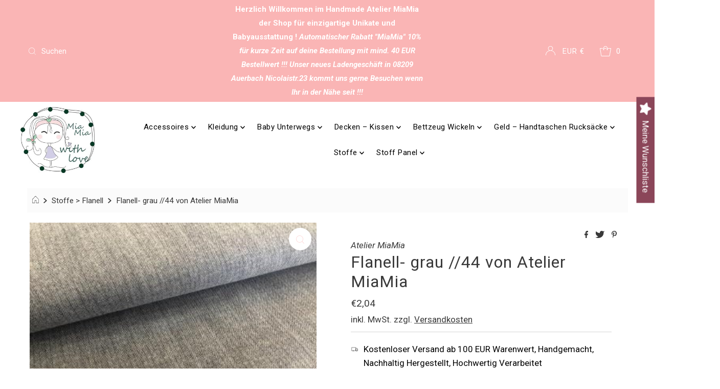

--- FILE ---
content_type: text/html; charset=utf-8
request_url: https://www.atelier-miamia.at/products/flanell-grau-44
body_size: 114820
content:
<!DOCTYPE html>
<html lang="en" class="no-js" lang="de">
<head>
  <title>Atelier MiaMia Online Shop Handmade Baby Ausstatter</title>
<meta name="title" content="Atelier MiaMia Online Shop Handmade Baby
Ausstatter">
<meta name="description" content="Handgemachte Babykleidung für
Neugeborene und Accessoires aus Stoff – (fast) so einzigartig wie
euer Baby Wir fertigen in unserem Atelier MiaMia auf eure
individuellen Wünsche zugeschnitten die perfekte Babykleidung für
Neugeborene und verschiedene Accessoires in geduldiger und
liebevoller Handarbeit an.">
<!-- Open Graph / Facebook -->
<meta property="og:type" content="website">
<meta property="og:url" content="https://www.atelier-miamia.de/">
<meta property="og:title" content="Atelier MiaMia Online Shop
Handmade Baby Ausstatter">
<meta property="og:description" content="Handgemachte Babykleidung
für Neugeborene und Accessoires aus Stoff – (fast) so einzigartig
wie euer Baby Wir fertigen in unserem Atelier MiaMia auf eure
individuellen Wünsche zugeschnitten die perfekte Babykleidung für
Neugeborene und verschiedene Accessoires in geduldiger und
liebevoller Handarbeit an.">
<meta property="og:image"
content="https://cdn.shopify.com/s/files/1/0595/5033/5144/files/Prof
il_JPG.jpg?height=628&pad_color=ffffff&v=1635849662&width=1200">
<!-- Twitter -->
<meta property="twitter:card" content="summary_large_image">
<meta property="twitter:url" content="https://www.ateliermiamia.de/">
<meta property="twitter:title" content="Atelier MiaMia Online Shop
Handmade Baby Ausstatter">
<meta property="twitter:description" content="Handgemachte
Babykleidung für Neugeborene und Accessoires aus Stoff – (fast) so
einzigartig wie euer Baby Wir fertigen in unserem Atelier MiaMia auf
eure individuellen Wünsche zugeschnitten die perfekte Babykleidung
für Neugeborene und verschiedene Accessoires in geduldiger und
liebevoller Handarbeit an.">
<meta property="twitter:image"
content="https://cdn.shopify.com/s/files/1/0595/5033/5144/files/Prof
il_JPG.jpg?height=628&pad_color=ffffff&v=1635849662&width=1200">
  
  <meta name="canonical" url=" https://www.atelier-miamia.de/">
<meta name="canonical" url=" http://www.atelier-miamia.de/">
<meta name="canonical" url=" https://atelier-miamia.de/">
<meta name="canonical" url=" http://atelier-miamia.de/">
<meta name="canonical" url=" www.atelier-miamia.de/">
<meta name="canonical" url=" atelier-miamia.de/">
  







  <meta charset="utf-8" />
  <meta name="viewport" content="width=device-width, initial-scale=1">

  <!-- Establish early connection to external domains -->
  <link rel="preconnect" href="https://cdn.shopify.com" crossorigin>
  <link rel="preconnect" href="https://fonts.shopify.com" crossorigin>
  <link rel="preconnect" href="https://monorail-edge.shopifysvc.com">
  <link rel="preconnect" href="//ajax.googleapis.com" crossorigin /><!-- Preload onDomain stylesheets and script libraries -->
  <link rel="preload" href="//www.atelier-miamia.at/cdn/shop/t/7/assets/stylesheet.css?v=147019380324738439891636097642" as="style">
  <link rel="preload" as="font" href="//www.atelier-miamia.at/cdn/fonts/roboto/roboto_n4.2019d890f07b1852f56ce63ba45b2db45d852cba.woff2" type="font/woff2" crossorigin>
  <link rel="preload" as="font" href="//www.atelier-miamia.at/cdn/fonts/roboto/roboto_n4.2019d890f07b1852f56ce63ba45b2db45d852cba.woff2" type="font/woff2" crossorigin>
  <link rel="preload" as="font" href="//www.atelier-miamia.at/cdn/fonts/roboto/roboto_n4.2019d890f07b1852f56ce63ba45b2db45d852cba.woff2" type="font/woff2" crossorigin>
  <link rel="preload" href="//www.atelier-miamia.at/cdn/shop/t/7/assets/eventemitter3.min.js?v=27939738353326123541636097643" as="script">
  <link rel="preload" href="//www.atelier-miamia.at/cdn/shop/t/7/assets/theme.js?v=65781674909851251231636097641" as="script">
  <link rel="preload" href="//www.atelier-miamia.at/cdn/shopifycloud/storefront/assets/themes_support/option_selection-b017cd28.js" as="script">

  <link rel="shortcut icon" href="//www.atelier-miamia.at/cdn/shop/files/Profil_JPG_32x32.jpg?v=1635849662" type="image/png" />
  <link rel="canonical" href="https://www.atelier-miamia.at/products/flanell-grau-44" />

  <title>Flanell- grau //44 von Atelier MiaMia &ndash; AtelierMiaMia</title>
  <meta name="description" content="100% Baumwolle Kollektion: Kaufmann &amp;amp;amp, Co. Designer Stoffe aus den USA. breite 1,12m&amp;amp;nbsp, Abgabe in 10cm Schritten, einfach die Anzahl angeben." />

  

  <meta property="og:type" content="product">
  <meta property="og:title" content="Flanell- grau //44 von Atelier MiaMia">
  <meta property="og:url" content="https://www.atelier-miamia.at/products/flanell-grau-44">
  <meta property="og:description" content="100% Baumwolle    Kollektion: Kaufmann &amp;amp;amp, Co. Designer Stoffe aus den USA.    breite 1,12m&amp;amp;nbsp,     Abgabe in 10cm Schritten, einfach die Anzahl angeben.">
  
    <meta property="og:image" content="http://www.atelier-miamia.at/cdn/shop/products/3762_0_800x.jpg?v=1631605960">
    <meta property="og:image:secure_url" content="https://www.atelier-miamia.at/cdn/shopifycloud/storefront/assets/no-image-2048-a2addb12_grande.gif">
  
  <meta property="og:price:amount" content="2,04">
  <meta property="og:price:currency" content="EUR">

<meta property="og:site_name" content="AtelierMiaMia">



  <meta name="twitter:card" content="summary">


  <meta name="twitter:site" content="@shopify">


  <meta name="twitter:title" content="Flanell- grau //44 von Atelier MiaMia">
  <meta name="twitter:description" content="100% Baumwolle    Kollektion: Kaufmann &amp;amp;amp, Co. Designer Stoffe aus den USA.    breite 1,12m&amp;amp;nbsp,     Abgabe in 10cm Schritten, einfach die Anzahl angeben."><meta name="twitter:card" content="//www.atelier-miamia.at/cdn/shopifycloud/storefront/assets/no-image-2048-a2addb12_1024x.gif">
    <meta name="twitter:image" content="//www.atelier-miamia.at/cdn/shopifycloud/storefront/assets/no-image-2048-a2addb12_1024x.gif"><meta name="twitter:image:width" content="480">
  <meta name="twitter:image:height" content="480">


  
 <script type="application/ld+json">
   {
     "@context": "https://schema.org",
     "@type": "Product",
     "id": "flanell-grau-44",
     "url": "//products/flanell-grau-44",
     "image": "//www.atelier-miamia.at/cdn/shop/products/3762_0_1024x.jpg?v=1631605960",
     "name": "Flanell- grau //44 von Atelier MiaMia",
     "brand": "Atelier MiaMia",
     "description": "100% Baumwolle    Kollektion: Kaufmann &amp;amp;amp, Co. Designer Stoffe aus den USA.    breite 1,12m&amp;amp;nbsp,     Abgabe in 10cm Schritten, einfach die Anzahl angeben.","sku": "Shop28160","offers": {
       "@type": "Offer",
       "price": "2,04",
       "priceCurrency": "EUR",
       "availability": "http://schema.org/InStock",
       "priceValidUntil": "2030-01-01",
       "url": "/products/flanell-grau-44"
     }}
 </script>


  <style data-shopify>
:root {
    --main-family: Roboto, sans-serif;
    --main-weight: 400;
    --main-style: normal;
    --nav-family: Roboto, sans-serif;
    --nav-weight: 400;
    --nav-style: normal;
    --heading-family: Roboto, sans-serif;
    --heading-weight: 400;
    --heading-style: normal;

    --font-size: 17px;
    --h1-size: 32px;
    --h2-size: 29px;
    --h3-size: 26px;
    --nav-size: 17px;

    --announcement-background: #fab5b5;
    --announcement-text: #ffffff;
    --header-background: #ffffff;
    --header-text: #393939;
    --nav-color: #000000;
    --nav-hover-link-color: #515151;
    --nav-hover-accent-color: #fdd6d6;
    --nav-dropdown-text: #000000;
    --nav-dropdown-background: #ffffff;
    --mobile-header-background: #ffffff;
    --mobile-header-text: #393939;
    --background: #ffffff;
    --text-color: #393939;
    --sale-color: #eba1b8;
    --so-color: #f41212;
    --new-color: #000000;
    --dotted-color: #d5d5d5;
    --review-stars: #f9ec24;
    --secondary-color: #fbfbfb;
    --section-heading-text: #393939;
    --section-heading-primary: rgba(0,0,0,0);
    --section-heading-primary-hover: rgba(0,0,0,0);
    --section-heading-accent: #fdd6d6;
    --banner-text: #161616;
    --banner-caption-bg: #ffffff;
    --button-color: #000000;
    --button-text: #ffffff;
    --button-hover: #000000;
    --secondary-button-color: #d5d5d5;
    --secondary-button-text: #000000;
    --secondary-button-hover: #d6d6d6;
    --direction-color: #fdd6d6;
    --direction-background: #ffffff;
    --direction-hover: #ffffff;
    --swatch-color: #000000;
    --swatch-background: #ffffff;
    --swatch-border: #d5d5d5;
    --swatch-selected-color: #ffffff;
    --swatch-selected-background: #000000;
    --swatch-selected-border: #000000;
    --footer-background: #ffffff;
    --footer-text: #000000;
    --footer-icons: #000000;

    --header-border-width: 10%;
    --header-border-weight: 3px;
    --header-border-style: solid;
    --free-shipping-bg: #9f9070;
    --free-shipping-text: #ffffff;
    --keyboard-focus: #747474;
    --focus-border-style: dotted;
    --focus-border-weight: 2px;

    --error-msg-dark: #e81000;
    --error-msg-light: #ffeae8;
    --success-msg-dark: #007f5f;
    --success-msg-light: #e5fff8;

    --select-arrow-bg: url(//www.atelier-miamia.at/cdn/shop/t/7/assets/select-arrow.png?v=112595941721225094991636097643);
    --icon-border-color: #ffffff;
    --product-align: center;

    --color-body-text: var(--text-color);
    --color-body: var(--background);
    --color-bg: var(--background);
    --color-filter-size: 18px;

    --star-active: rgb(57, 57, 57);
    --star-inactive: rgb(255, 255, 255);
    
  }
  @media (max-width: 740px) {
  :root {
    --font-size: calc(17px - (17px * 0.15));
    --nav-size: calc(17px - (17px * 0.15));
    --h1-size: calc(32px - (32px * 0.15));
    --h2-size: calc(29px - (29px * 0.15));
    --h3-size: calc(26px - (26px * 0.15));
  }
}
</style>


  <link rel="stylesheet" href="//www.atelier-miamia.at/cdn/shop/t/7/assets/stylesheet.css?v=147019380324738439891636097642" type="text/css">
  <link rel="stylesheet" href="//www.atelier-miamia.at/cdn/shop/t/7/assets/custom.css?v=151230156666192087121698095048" type="text/css">

  <style>
  @font-face {
  font-family: Roboto;
  font-weight: 400;
  font-style: normal;
  font-display: swap;
  src: url("//www.atelier-miamia.at/cdn/fonts/roboto/roboto_n4.2019d890f07b1852f56ce63ba45b2db45d852cba.woff2") format("woff2"),
       url("//www.atelier-miamia.at/cdn/fonts/roboto/roboto_n4.238690e0007583582327135619c5f7971652fa9d.woff") format("woff");
}

  @font-face {
  font-family: Roboto;
  font-weight: 400;
  font-style: normal;
  font-display: swap;
  src: url("//www.atelier-miamia.at/cdn/fonts/roboto/roboto_n4.2019d890f07b1852f56ce63ba45b2db45d852cba.woff2") format("woff2"),
       url("//www.atelier-miamia.at/cdn/fonts/roboto/roboto_n4.238690e0007583582327135619c5f7971652fa9d.woff") format("woff");
}

  @font-face {
  font-family: Roboto;
  font-weight: 400;
  font-style: normal;
  font-display: swap;
  src: url("//www.atelier-miamia.at/cdn/fonts/roboto/roboto_n4.2019d890f07b1852f56ce63ba45b2db45d852cba.woff2") format("woff2"),
       url("//www.atelier-miamia.at/cdn/fonts/roboto/roboto_n4.238690e0007583582327135619c5f7971652fa9d.woff") format("woff");
}

  @font-face {
  font-family: Roboto;
  font-weight: 700;
  font-style: normal;
  font-display: swap;
  src: url("//www.atelier-miamia.at/cdn/fonts/roboto/roboto_n7.f38007a10afbbde8976c4056bfe890710d51dec2.woff2") format("woff2"),
       url("//www.atelier-miamia.at/cdn/fonts/roboto/roboto_n7.94bfdd3e80c7be00e128703d245c207769d763f9.woff") format("woff");
}

  @font-face {
  font-family: Roboto;
  font-weight: 400;
  font-style: italic;
  font-display: swap;
  src: url("//www.atelier-miamia.at/cdn/fonts/roboto/roboto_i4.57ce898ccda22ee84f49e6b57ae302250655e2d4.woff2") format("woff2"),
       url("//www.atelier-miamia.at/cdn/fonts/roboto/roboto_i4.b21f3bd061cbcb83b824ae8c7671a82587b264bf.woff") format("woff");
}

  @font-face {
  font-family: Roboto;
  font-weight: 700;
  font-style: italic;
  font-display: swap;
  src: url("//www.atelier-miamia.at/cdn/fonts/roboto/roboto_i7.7ccaf9410746f2c53340607c42c43f90a9005937.woff2") format("woff2"),
       url("//www.atelier-miamia.at/cdn/fonts/roboto/roboto_i7.49ec21cdd7148292bffea74c62c0df6e93551516.woff") format("woff");
}

  </style>

  <script>window.performance && window.performance.mark && window.performance.mark('shopify.content_for_header.start');</script><meta name="google-site-verification" content="Gl4IlrrPUiICmGOMq3Qu9xL38cCoZtupQH-smurT8GE">
<meta id="shopify-digital-wallet" name="shopify-digital-wallet" content="/59550335144/digital_wallets/dialog">
<meta name="shopify-checkout-api-token" content="01b08d0bd87a79fbd4fb1d7fcfb078df">
<meta id="in-context-paypal-metadata" data-shop-id="59550335144" data-venmo-supported="false" data-environment="production" data-locale="de_DE" data-paypal-v4="true" data-currency="EUR">
<link rel="alternate" hreflang="x-default" href="https://www.atelier-miamia.de/products/flanell-grau-44">
<link rel="alternate" hreflang="de" href="https://www.atelier-miamia.de/products/flanell-grau-44">
<link rel="alternate" hreflang="en" href="https://www.atelier-miamia.de/en/products/flanell-grau-44">
<link rel="alternate" hreflang="it" href="https://www.atelier-miamia.de/it/products/flanell-grau-44">
<link rel="alternate" hreflang="en-FR" href="https://www.atelier-miamia.fr/products/flanell-grau-44">
<link rel="alternate" hreflang="de-FR" href="https://www.atelier-miamia.fr/de/products/flanell-grau-44">
<link rel="alternate" hreflang="it-FR" href="https://www.atelier-miamia.fr/it/products/flanell-grau-44">
<link rel="alternate" hreflang="en-AC" href="https://www.atelier-miamia.com/products/flanell-grau-44">
<link rel="alternate" hreflang="de-AC" href="https://www.atelier-miamia.com/de/products/flanell-grau-44">
<link rel="alternate" hreflang="it-AC" href="https://www.atelier-miamia.com/it/products/flanell-grau-44">
<link rel="alternate" hreflang="en-AD" href="https://www.atelier-miamia.com/products/flanell-grau-44">
<link rel="alternate" hreflang="de-AD" href="https://www.atelier-miamia.com/de/products/flanell-grau-44">
<link rel="alternate" hreflang="it-AD" href="https://www.atelier-miamia.com/it/products/flanell-grau-44">
<link rel="alternate" hreflang="en-AE" href="https://www.atelier-miamia.com/products/flanell-grau-44">
<link rel="alternate" hreflang="de-AE" href="https://www.atelier-miamia.com/de/products/flanell-grau-44">
<link rel="alternate" hreflang="it-AE" href="https://www.atelier-miamia.com/it/products/flanell-grau-44">
<link rel="alternate" hreflang="en-AF" href="https://www.atelier-miamia.com/products/flanell-grau-44">
<link rel="alternate" hreflang="de-AF" href="https://www.atelier-miamia.com/de/products/flanell-grau-44">
<link rel="alternate" hreflang="it-AF" href="https://www.atelier-miamia.com/it/products/flanell-grau-44">
<link rel="alternate" hreflang="en-AG" href="https://www.atelier-miamia.com/products/flanell-grau-44">
<link rel="alternate" hreflang="de-AG" href="https://www.atelier-miamia.com/de/products/flanell-grau-44">
<link rel="alternate" hreflang="it-AG" href="https://www.atelier-miamia.com/it/products/flanell-grau-44">
<link rel="alternate" hreflang="en-AI" href="https://www.atelier-miamia.com/products/flanell-grau-44">
<link rel="alternate" hreflang="de-AI" href="https://www.atelier-miamia.com/de/products/flanell-grau-44">
<link rel="alternate" hreflang="it-AI" href="https://www.atelier-miamia.com/it/products/flanell-grau-44">
<link rel="alternate" hreflang="en-AL" href="https://www.atelier-miamia.com/products/flanell-grau-44">
<link rel="alternate" hreflang="de-AL" href="https://www.atelier-miamia.com/de/products/flanell-grau-44">
<link rel="alternate" hreflang="it-AL" href="https://www.atelier-miamia.com/it/products/flanell-grau-44">
<link rel="alternate" hreflang="en-AM" href="https://www.atelier-miamia.com/products/flanell-grau-44">
<link rel="alternate" hreflang="de-AM" href="https://www.atelier-miamia.com/de/products/flanell-grau-44">
<link rel="alternate" hreflang="it-AM" href="https://www.atelier-miamia.com/it/products/flanell-grau-44">
<link rel="alternate" hreflang="en-AO" href="https://www.atelier-miamia.com/products/flanell-grau-44">
<link rel="alternate" hreflang="de-AO" href="https://www.atelier-miamia.com/de/products/flanell-grau-44">
<link rel="alternate" hreflang="it-AO" href="https://www.atelier-miamia.com/it/products/flanell-grau-44">
<link rel="alternate" hreflang="en-AR" href="https://www.atelier-miamia.com/products/flanell-grau-44">
<link rel="alternate" hreflang="de-AR" href="https://www.atelier-miamia.com/de/products/flanell-grau-44">
<link rel="alternate" hreflang="it-AR" href="https://www.atelier-miamia.com/it/products/flanell-grau-44">
<link rel="alternate" hreflang="en-AU" href="https://www.atelier-miamia.com/products/flanell-grau-44">
<link rel="alternate" hreflang="de-AU" href="https://www.atelier-miamia.com/de/products/flanell-grau-44">
<link rel="alternate" hreflang="it-AU" href="https://www.atelier-miamia.com/it/products/flanell-grau-44">
<link rel="alternate" hreflang="en-AW" href="https://www.atelier-miamia.com/products/flanell-grau-44">
<link rel="alternate" hreflang="de-AW" href="https://www.atelier-miamia.com/de/products/flanell-grau-44">
<link rel="alternate" hreflang="it-AW" href="https://www.atelier-miamia.com/it/products/flanell-grau-44">
<link rel="alternate" hreflang="en-AX" href="https://www.atelier-miamia.com/products/flanell-grau-44">
<link rel="alternate" hreflang="de-AX" href="https://www.atelier-miamia.com/de/products/flanell-grau-44">
<link rel="alternate" hreflang="it-AX" href="https://www.atelier-miamia.com/it/products/flanell-grau-44">
<link rel="alternate" hreflang="en-AZ" href="https://www.atelier-miamia.com/products/flanell-grau-44">
<link rel="alternate" hreflang="de-AZ" href="https://www.atelier-miamia.com/de/products/flanell-grau-44">
<link rel="alternate" hreflang="it-AZ" href="https://www.atelier-miamia.com/it/products/flanell-grau-44">
<link rel="alternate" hreflang="en-BA" href="https://www.atelier-miamia.com/products/flanell-grau-44">
<link rel="alternate" hreflang="de-BA" href="https://www.atelier-miamia.com/de/products/flanell-grau-44">
<link rel="alternate" hreflang="it-BA" href="https://www.atelier-miamia.com/it/products/flanell-grau-44">
<link rel="alternate" hreflang="en-BB" href="https://www.atelier-miamia.com/products/flanell-grau-44">
<link rel="alternate" hreflang="de-BB" href="https://www.atelier-miamia.com/de/products/flanell-grau-44">
<link rel="alternate" hreflang="it-BB" href="https://www.atelier-miamia.com/it/products/flanell-grau-44">
<link rel="alternate" hreflang="en-BD" href="https://www.atelier-miamia.com/products/flanell-grau-44">
<link rel="alternate" hreflang="de-BD" href="https://www.atelier-miamia.com/de/products/flanell-grau-44">
<link rel="alternate" hreflang="it-BD" href="https://www.atelier-miamia.com/it/products/flanell-grau-44">
<link rel="alternate" hreflang="en-BE" href="https://www.atelier-miamia.com/products/flanell-grau-44">
<link rel="alternate" hreflang="de-BE" href="https://www.atelier-miamia.com/de/products/flanell-grau-44">
<link rel="alternate" hreflang="it-BE" href="https://www.atelier-miamia.com/it/products/flanell-grau-44">
<link rel="alternate" hreflang="en-BF" href="https://www.atelier-miamia.com/products/flanell-grau-44">
<link rel="alternate" hreflang="de-BF" href="https://www.atelier-miamia.com/de/products/flanell-grau-44">
<link rel="alternate" hreflang="it-BF" href="https://www.atelier-miamia.com/it/products/flanell-grau-44">
<link rel="alternate" hreflang="en-BG" href="https://www.atelier-miamia.com/products/flanell-grau-44">
<link rel="alternate" hreflang="de-BG" href="https://www.atelier-miamia.com/de/products/flanell-grau-44">
<link rel="alternate" hreflang="it-BG" href="https://www.atelier-miamia.com/it/products/flanell-grau-44">
<link rel="alternate" hreflang="en-BH" href="https://www.atelier-miamia.com/products/flanell-grau-44">
<link rel="alternate" hreflang="de-BH" href="https://www.atelier-miamia.com/de/products/flanell-grau-44">
<link rel="alternate" hreflang="it-BH" href="https://www.atelier-miamia.com/it/products/flanell-grau-44">
<link rel="alternate" hreflang="en-BI" href="https://www.atelier-miamia.com/products/flanell-grau-44">
<link rel="alternate" hreflang="de-BI" href="https://www.atelier-miamia.com/de/products/flanell-grau-44">
<link rel="alternate" hreflang="it-BI" href="https://www.atelier-miamia.com/it/products/flanell-grau-44">
<link rel="alternate" hreflang="en-BJ" href="https://www.atelier-miamia.com/products/flanell-grau-44">
<link rel="alternate" hreflang="de-BJ" href="https://www.atelier-miamia.com/de/products/flanell-grau-44">
<link rel="alternate" hreflang="it-BJ" href="https://www.atelier-miamia.com/it/products/flanell-grau-44">
<link rel="alternate" hreflang="en-BL" href="https://www.atelier-miamia.com/products/flanell-grau-44">
<link rel="alternate" hreflang="de-BL" href="https://www.atelier-miamia.com/de/products/flanell-grau-44">
<link rel="alternate" hreflang="it-BL" href="https://www.atelier-miamia.com/it/products/flanell-grau-44">
<link rel="alternate" hreflang="en-BM" href="https://www.atelier-miamia.com/products/flanell-grau-44">
<link rel="alternate" hreflang="de-BM" href="https://www.atelier-miamia.com/de/products/flanell-grau-44">
<link rel="alternate" hreflang="it-BM" href="https://www.atelier-miamia.com/it/products/flanell-grau-44">
<link rel="alternate" hreflang="en-BN" href="https://www.atelier-miamia.com/products/flanell-grau-44">
<link rel="alternate" hreflang="de-BN" href="https://www.atelier-miamia.com/de/products/flanell-grau-44">
<link rel="alternate" hreflang="it-BN" href="https://www.atelier-miamia.com/it/products/flanell-grau-44">
<link rel="alternate" hreflang="en-BO" href="https://www.atelier-miamia.com/products/flanell-grau-44">
<link rel="alternate" hreflang="de-BO" href="https://www.atelier-miamia.com/de/products/flanell-grau-44">
<link rel="alternate" hreflang="it-BO" href="https://www.atelier-miamia.com/it/products/flanell-grau-44">
<link rel="alternate" hreflang="en-BQ" href="https://www.atelier-miamia.com/products/flanell-grau-44">
<link rel="alternate" hreflang="de-BQ" href="https://www.atelier-miamia.com/de/products/flanell-grau-44">
<link rel="alternate" hreflang="it-BQ" href="https://www.atelier-miamia.com/it/products/flanell-grau-44">
<link rel="alternate" hreflang="en-BR" href="https://www.atelier-miamia.com/products/flanell-grau-44">
<link rel="alternate" hreflang="de-BR" href="https://www.atelier-miamia.com/de/products/flanell-grau-44">
<link rel="alternate" hreflang="it-BR" href="https://www.atelier-miamia.com/it/products/flanell-grau-44">
<link rel="alternate" hreflang="en-BS" href="https://www.atelier-miamia.com/products/flanell-grau-44">
<link rel="alternate" hreflang="de-BS" href="https://www.atelier-miamia.com/de/products/flanell-grau-44">
<link rel="alternate" hreflang="it-BS" href="https://www.atelier-miamia.com/it/products/flanell-grau-44">
<link rel="alternate" hreflang="en-BT" href="https://www.atelier-miamia.com/products/flanell-grau-44">
<link rel="alternate" hreflang="de-BT" href="https://www.atelier-miamia.com/de/products/flanell-grau-44">
<link rel="alternate" hreflang="it-BT" href="https://www.atelier-miamia.com/it/products/flanell-grau-44">
<link rel="alternate" hreflang="en-BW" href="https://www.atelier-miamia.com/products/flanell-grau-44">
<link rel="alternate" hreflang="de-BW" href="https://www.atelier-miamia.com/de/products/flanell-grau-44">
<link rel="alternate" hreflang="it-BW" href="https://www.atelier-miamia.com/it/products/flanell-grau-44">
<link rel="alternate" hreflang="en-BY" href="https://www.atelier-miamia.com/products/flanell-grau-44">
<link rel="alternate" hreflang="de-BY" href="https://www.atelier-miamia.com/de/products/flanell-grau-44">
<link rel="alternate" hreflang="it-BY" href="https://www.atelier-miamia.com/it/products/flanell-grau-44">
<link rel="alternate" hreflang="en-BZ" href="https://www.atelier-miamia.com/products/flanell-grau-44">
<link rel="alternate" hreflang="de-BZ" href="https://www.atelier-miamia.com/de/products/flanell-grau-44">
<link rel="alternate" hreflang="it-BZ" href="https://www.atelier-miamia.com/it/products/flanell-grau-44">
<link rel="alternate" hreflang="en-CA" href="https://www.atelier-miamia.com/products/flanell-grau-44">
<link rel="alternate" hreflang="de-CA" href="https://www.atelier-miamia.com/de/products/flanell-grau-44">
<link rel="alternate" hreflang="it-CA" href="https://www.atelier-miamia.com/it/products/flanell-grau-44">
<link rel="alternate" hreflang="en-CC" href="https://www.atelier-miamia.com/products/flanell-grau-44">
<link rel="alternate" hreflang="de-CC" href="https://www.atelier-miamia.com/de/products/flanell-grau-44">
<link rel="alternate" hreflang="it-CC" href="https://www.atelier-miamia.com/it/products/flanell-grau-44">
<link rel="alternate" hreflang="en-CD" href="https://www.atelier-miamia.com/products/flanell-grau-44">
<link rel="alternate" hreflang="de-CD" href="https://www.atelier-miamia.com/de/products/flanell-grau-44">
<link rel="alternate" hreflang="it-CD" href="https://www.atelier-miamia.com/it/products/flanell-grau-44">
<link rel="alternate" hreflang="en-CF" href="https://www.atelier-miamia.com/products/flanell-grau-44">
<link rel="alternate" hreflang="de-CF" href="https://www.atelier-miamia.com/de/products/flanell-grau-44">
<link rel="alternate" hreflang="it-CF" href="https://www.atelier-miamia.com/it/products/flanell-grau-44">
<link rel="alternate" hreflang="en-CG" href="https://www.atelier-miamia.com/products/flanell-grau-44">
<link rel="alternate" hreflang="de-CG" href="https://www.atelier-miamia.com/de/products/flanell-grau-44">
<link rel="alternate" hreflang="it-CG" href="https://www.atelier-miamia.com/it/products/flanell-grau-44">
<link rel="alternate" hreflang="en-CI" href="https://www.atelier-miamia.com/products/flanell-grau-44">
<link rel="alternate" hreflang="de-CI" href="https://www.atelier-miamia.com/de/products/flanell-grau-44">
<link rel="alternate" hreflang="it-CI" href="https://www.atelier-miamia.com/it/products/flanell-grau-44">
<link rel="alternate" hreflang="en-CK" href="https://www.atelier-miamia.com/products/flanell-grau-44">
<link rel="alternate" hreflang="de-CK" href="https://www.atelier-miamia.com/de/products/flanell-grau-44">
<link rel="alternate" hreflang="it-CK" href="https://www.atelier-miamia.com/it/products/flanell-grau-44">
<link rel="alternate" hreflang="en-CL" href="https://www.atelier-miamia.com/products/flanell-grau-44">
<link rel="alternate" hreflang="de-CL" href="https://www.atelier-miamia.com/de/products/flanell-grau-44">
<link rel="alternate" hreflang="it-CL" href="https://www.atelier-miamia.com/it/products/flanell-grau-44">
<link rel="alternate" hreflang="en-CM" href="https://www.atelier-miamia.com/products/flanell-grau-44">
<link rel="alternate" hreflang="de-CM" href="https://www.atelier-miamia.com/de/products/flanell-grau-44">
<link rel="alternate" hreflang="it-CM" href="https://www.atelier-miamia.com/it/products/flanell-grau-44">
<link rel="alternate" hreflang="en-CN" href="https://www.atelier-miamia.com/products/flanell-grau-44">
<link rel="alternate" hreflang="de-CN" href="https://www.atelier-miamia.com/de/products/flanell-grau-44">
<link rel="alternate" hreflang="it-CN" href="https://www.atelier-miamia.com/it/products/flanell-grau-44">
<link rel="alternate" hreflang="en-CO" href="https://www.atelier-miamia.com/products/flanell-grau-44">
<link rel="alternate" hreflang="de-CO" href="https://www.atelier-miamia.com/de/products/flanell-grau-44">
<link rel="alternate" hreflang="it-CO" href="https://www.atelier-miamia.com/it/products/flanell-grau-44">
<link rel="alternate" hreflang="en-CR" href="https://www.atelier-miamia.com/products/flanell-grau-44">
<link rel="alternate" hreflang="de-CR" href="https://www.atelier-miamia.com/de/products/flanell-grau-44">
<link rel="alternate" hreflang="it-CR" href="https://www.atelier-miamia.com/it/products/flanell-grau-44">
<link rel="alternate" hreflang="en-CV" href="https://www.atelier-miamia.com/products/flanell-grau-44">
<link rel="alternate" hreflang="de-CV" href="https://www.atelier-miamia.com/de/products/flanell-grau-44">
<link rel="alternate" hreflang="it-CV" href="https://www.atelier-miamia.com/it/products/flanell-grau-44">
<link rel="alternate" hreflang="en-CW" href="https://www.atelier-miamia.com/products/flanell-grau-44">
<link rel="alternate" hreflang="de-CW" href="https://www.atelier-miamia.com/de/products/flanell-grau-44">
<link rel="alternate" hreflang="it-CW" href="https://www.atelier-miamia.com/it/products/flanell-grau-44">
<link rel="alternate" hreflang="en-CX" href="https://www.atelier-miamia.com/products/flanell-grau-44">
<link rel="alternate" hreflang="de-CX" href="https://www.atelier-miamia.com/de/products/flanell-grau-44">
<link rel="alternate" hreflang="it-CX" href="https://www.atelier-miamia.com/it/products/flanell-grau-44">
<link rel="alternate" hreflang="en-CY" href="https://www.atelier-miamia.com/products/flanell-grau-44">
<link rel="alternate" hreflang="de-CY" href="https://www.atelier-miamia.com/de/products/flanell-grau-44">
<link rel="alternate" hreflang="it-CY" href="https://www.atelier-miamia.com/it/products/flanell-grau-44">
<link rel="alternate" hreflang="en-CZ" href="https://www.atelier-miamia.com/products/flanell-grau-44">
<link rel="alternate" hreflang="de-CZ" href="https://www.atelier-miamia.com/de/products/flanell-grau-44">
<link rel="alternate" hreflang="it-CZ" href="https://www.atelier-miamia.com/it/products/flanell-grau-44">
<link rel="alternate" hreflang="en-DJ" href="https://www.atelier-miamia.com/products/flanell-grau-44">
<link rel="alternate" hreflang="de-DJ" href="https://www.atelier-miamia.com/de/products/flanell-grau-44">
<link rel="alternate" hreflang="it-DJ" href="https://www.atelier-miamia.com/it/products/flanell-grau-44">
<link rel="alternate" hreflang="en-DK" href="https://www.atelier-miamia.com/products/flanell-grau-44">
<link rel="alternate" hreflang="de-DK" href="https://www.atelier-miamia.com/de/products/flanell-grau-44">
<link rel="alternate" hreflang="it-DK" href="https://www.atelier-miamia.com/it/products/flanell-grau-44">
<link rel="alternate" hreflang="en-DM" href="https://www.atelier-miamia.com/products/flanell-grau-44">
<link rel="alternate" hreflang="de-DM" href="https://www.atelier-miamia.com/de/products/flanell-grau-44">
<link rel="alternate" hreflang="it-DM" href="https://www.atelier-miamia.com/it/products/flanell-grau-44">
<link rel="alternate" hreflang="en-DO" href="https://www.atelier-miamia.com/products/flanell-grau-44">
<link rel="alternate" hreflang="de-DO" href="https://www.atelier-miamia.com/de/products/flanell-grau-44">
<link rel="alternate" hreflang="it-DO" href="https://www.atelier-miamia.com/it/products/flanell-grau-44">
<link rel="alternate" hreflang="en-DZ" href="https://www.atelier-miamia.com/products/flanell-grau-44">
<link rel="alternate" hreflang="de-DZ" href="https://www.atelier-miamia.com/de/products/flanell-grau-44">
<link rel="alternate" hreflang="it-DZ" href="https://www.atelier-miamia.com/it/products/flanell-grau-44">
<link rel="alternate" hreflang="en-EC" href="https://www.atelier-miamia.com/products/flanell-grau-44">
<link rel="alternate" hreflang="de-EC" href="https://www.atelier-miamia.com/de/products/flanell-grau-44">
<link rel="alternate" hreflang="it-EC" href="https://www.atelier-miamia.com/it/products/flanell-grau-44">
<link rel="alternate" hreflang="en-EE" href="https://www.atelier-miamia.com/products/flanell-grau-44">
<link rel="alternate" hreflang="de-EE" href="https://www.atelier-miamia.com/de/products/flanell-grau-44">
<link rel="alternate" hreflang="it-EE" href="https://www.atelier-miamia.com/it/products/flanell-grau-44">
<link rel="alternate" hreflang="en-EG" href="https://www.atelier-miamia.com/products/flanell-grau-44">
<link rel="alternate" hreflang="de-EG" href="https://www.atelier-miamia.com/de/products/flanell-grau-44">
<link rel="alternate" hreflang="it-EG" href="https://www.atelier-miamia.com/it/products/flanell-grau-44">
<link rel="alternate" hreflang="en-EH" href="https://www.atelier-miamia.com/products/flanell-grau-44">
<link rel="alternate" hreflang="de-EH" href="https://www.atelier-miamia.com/de/products/flanell-grau-44">
<link rel="alternate" hreflang="it-EH" href="https://www.atelier-miamia.com/it/products/flanell-grau-44">
<link rel="alternate" hreflang="en-ER" href="https://www.atelier-miamia.com/products/flanell-grau-44">
<link rel="alternate" hreflang="de-ER" href="https://www.atelier-miamia.com/de/products/flanell-grau-44">
<link rel="alternate" hreflang="it-ER" href="https://www.atelier-miamia.com/it/products/flanell-grau-44">
<link rel="alternate" hreflang="en-ET" href="https://www.atelier-miamia.com/products/flanell-grau-44">
<link rel="alternate" hreflang="de-ET" href="https://www.atelier-miamia.com/de/products/flanell-grau-44">
<link rel="alternate" hreflang="it-ET" href="https://www.atelier-miamia.com/it/products/flanell-grau-44">
<link rel="alternate" hreflang="en-FI" href="https://www.atelier-miamia.com/products/flanell-grau-44">
<link rel="alternate" hreflang="de-FI" href="https://www.atelier-miamia.com/de/products/flanell-grau-44">
<link rel="alternate" hreflang="it-FI" href="https://www.atelier-miamia.com/it/products/flanell-grau-44">
<link rel="alternate" hreflang="en-FJ" href="https://www.atelier-miamia.com/products/flanell-grau-44">
<link rel="alternate" hreflang="de-FJ" href="https://www.atelier-miamia.com/de/products/flanell-grau-44">
<link rel="alternate" hreflang="it-FJ" href="https://www.atelier-miamia.com/it/products/flanell-grau-44">
<link rel="alternate" hreflang="en-FK" href="https://www.atelier-miamia.com/products/flanell-grau-44">
<link rel="alternate" hreflang="de-FK" href="https://www.atelier-miamia.com/de/products/flanell-grau-44">
<link rel="alternate" hreflang="it-FK" href="https://www.atelier-miamia.com/it/products/flanell-grau-44">
<link rel="alternate" hreflang="en-FO" href="https://www.atelier-miamia.com/products/flanell-grau-44">
<link rel="alternate" hreflang="de-FO" href="https://www.atelier-miamia.com/de/products/flanell-grau-44">
<link rel="alternate" hreflang="it-FO" href="https://www.atelier-miamia.com/it/products/flanell-grau-44">
<link rel="alternate" hreflang="en-GA" href="https://www.atelier-miamia.com/products/flanell-grau-44">
<link rel="alternate" hreflang="de-GA" href="https://www.atelier-miamia.com/de/products/flanell-grau-44">
<link rel="alternate" hreflang="it-GA" href="https://www.atelier-miamia.com/it/products/flanell-grau-44">
<link rel="alternate" hreflang="en-GB" href="https://www.atelier-miamia.com/products/flanell-grau-44">
<link rel="alternate" hreflang="de-GB" href="https://www.atelier-miamia.com/de/products/flanell-grau-44">
<link rel="alternate" hreflang="it-GB" href="https://www.atelier-miamia.com/it/products/flanell-grau-44">
<link rel="alternate" hreflang="en-GD" href="https://www.atelier-miamia.com/products/flanell-grau-44">
<link rel="alternate" hreflang="de-GD" href="https://www.atelier-miamia.com/de/products/flanell-grau-44">
<link rel="alternate" hreflang="it-GD" href="https://www.atelier-miamia.com/it/products/flanell-grau-44">
<link rel="alternate" hreflang="en-GE" href="https://www.atelier-miamia.com/products/flanell-grau-44">
<link rel="alternate" hreflang="de-GE" href="https://www.atelier-miamia.com/de/products/flanell-grau-44">
<link rel="alternate" hreflang="it-GE" href="https://www.atelier-miamia.com/it/products/flanell-grau-44">
<link rel="alternate" hreflang="en-GF" href="https://www.atelier-miamia.com/products/flanell-grau-44">
<link rel="alternate" hreflang="de-GF" href="https://www.atelier-miamia.com/de/products/flanell-grau-44">
<link rel="alternate" hreflang="it-GF" href="https://www.atelier-miamia.com/it/products/flanell-grau-44">
<link rel="alternate" hreflang="en-GG" href="https://www.atelier-miamia.com/products/flanell-grau-44">
<link rel="alternate" hreflang="de-GG" href="https://www.atelier-miamia.com/de/products/flanell-grau-44">
<link rel="alternate" hreflang="it-GG" href="https://www.atelier-miamia.com/it/products/flanell-grau-44">
<link rel="alternate" hreflang="en-GH" href="https://www.atelier-miamia.com/products/flanell-grau-44">
<link rel="alternate" hreflang="de-GH" href="https://www.atelier-miamia.com/de/products/flanell-grau-44">
<link rel="alternate" hreflang="it-GH" href="https://www.atelier-miamia.com/it/products/flanell-grau-44">
<link rel="alternate" hreflang="en-GI" href="https://www.atelier-miamia.com/products/flanell-grau-44">
<link rel="alternate" hreflang="de-GI" href="https://www.atelier-miamia.com/de/products/flanell-grau-44">
<link rel="alternate" hreflang="it-GI" href="https://www.atelier-miamia.com/it/products/flanell-grau-44">
<link rel="alternate" hreflang="en-GL" href="https://www.atelier-miamia.com/products/flanell-grau-44">
<link rel="alternate" hreflang="de-GL" href="https://www.atelier-miamia.com/de/products/flanell-grau-44">
<link rel="alternate" hreflang="it-GL" href="https://www.atelier-miamia.com/it/products/flanell-grau-44">
<link rel="alternate" hreflang="en-GM" href="https://www.atelier-miamia.com/products/flanell-grau-44">
<link rel="alternate" hreflang="de-GM" href="https://www.atelier-miamia.com/de/products/flanell-grau-44">
<link rel="alternate" hreflang="it-GM" href="https://www.atelier-miamia.com/it/products/flanell-grau-44">
<link rel="alternate" hreflang="en-GN" href="https://www.atelier-miamia.com/products/flanell-grau-44">
<link rel="alternate" hreflang="de-GN" href="https://www.atelier-miamia.com/de/products/flanell-grau-44">
<link rel="alternate" hreflang="it-GN" href="https://www.atelier-miamia.com/it/products/flanell-grau-44">
<link rel="alternate" hreflang="en-GP" href="https://www.atelier-miamia.com/products/flanell-grau-44">
<link rel="alternate" hreflang="de-GP" href="https://www.atelier-miamia.com/de/products/flanell-grau-44">
<link rel="alternate" hreflang="it-GP" href="https://www.atelier-miamia.com/it/products/flanell-grau-44">
<link rel="alternate" hreflang="en-GQ" href="https://www.atelier-miamia.com/products/flanell-grau-44">
<link rel="alternate" hreflang="de-GQ" href="https://www.atelier-miamia.com/de/products/flanell-grau-44">
<link rel="alternate" hreflang="it-GQ" href="https://www.atelier-miamia.com/it/products/flanell-grau-44">
<link rel="alternate" hreflang="en-GR" href="https://www.atelier-miamia.com/products/flanell-grau-44">
<link rel="alternate" hreflang="de-GR" href="https://www.atelier-miamia.com/de/products/flanell-grau-44">
<link rel="alternate" hreflang="it-GR" href="https://www.atelier-miamia.com/it/products/flanell-grau-44">
<link rel="alternate" hreflang="en-GS" href="https://www.atelier-miamia.com/products/flanell-grau-44">
<link rel="alternate" hreflang="de-GS" href="https://www.atelier-miamia.com/de/products/flanell-grau-44">
<link rel="alternate" hreflang="it-GS" href="https://www.atelier-miamia.com/it/products/flanell-grau-44">
<link rel="alternate" hreflang="en-GT" href="https://www.atelier-miamia.com/products/flanell-grau-44">
<link rel="alternate" hreflang="de-GT" href="https://www.atelier-miamia.com/de/products/flanell-grau-44">
<link rel="alternate" hreflang="it-GT" href="https://www.atelier-miamia.com/it/products/flanell-grau-44">
<link rel="alternate" hreflang="en-GW" href="https://www.atelier-miamia.com/products/flanell-grau-44">
<link rel="alternate" hreflang="de-GW" href="https://www.atelier-miamia.com/de/products/flanell-grau-44">
<link rel="alternate" hreflang="it-GW" href="https://www.atelier-miamia.com/it/products/flanell-grau-44">
<link rel="alternate" hreflang="en-GY" href="https://www.atelier-miamia.com/products/flanell-grau-44">
<link rel="alternate" hreflang="de-GY" href="https://www.atelier-miamia.com/de/products/flanell-grau-44">
<link rel="alternate" hreflang="it-GY" href="https://www.atelier-miamia.com/it/products/flanell-grau-44">
<link rel="alternate" hreflang="en-HK" href="https://www.atelier-miamia.com/products/flanell-grau-44">
<link rel="alternate" hreflang="de-HK" href="https://www.atelier-miamia.com/de/products/flanell-grau-44">
<link rel="alternate" hreflang="it-HK" href="https://www.atelier-miamia.com/it/products/flanell-grau-44">
<link rel="alternate" hreflang="en-HN" href="https://www.atelier-miamia.com/products/flanell-grau-44">
<link rel="alternate" hreflang="de-HN" href="https://www.atelier-miamia.com/de/products/flanell-grau-44">
<link rel="alternate" hreflang="it-HN" href="https://www.atelier-miamia.com/it/products/flanell-grau-44">
<link rel="alternate" hreflang="en-HR" href="https://www.atelier-miamia.com/products/flanell-grau-44">
<link rel="alternate" hreflang="de-HR" href="https://www.atelier-miamia.com/de/products/flanell-grau-44">
<link rel="alternate" hreflang="it-HR" href="https://www.atelier-miamia.com/it/products/flanell-grau-44">
<link rel="alternate" hreflang="en-HT" href="https://www.atelier-miamia.com/products/flanell-grau-44">
<link rel="alternate" hreflang="de-HT" href="https://www.atelier-miamia.com/de/products/flanell-grau-44">
<link rel="alternate" hreflang="it-HT" href="https://www.atelier-miamia.com/it/products/flanell-grau-44">
<link rel="alternate" hreflang="en-HU" href="https://www.atelier-miamia.com/products/flanell-grau-44">
<link rel="alternate" hreflang="de-HU" href="https://www.atelier-miamia.com/de/products/flanell-grau-44">
<link rel="alternate" hreflang="it-HU" href="https://www.atelier-miamia.com/it/products/flanell-grau-44">
<link rel="alternate" hreflang="en-ID" href="https://www.atelier-miamia.com/products/flanell-grau-44">
<link rel="alternate" hreflang="de-ID" href="https://www.atelier-miamia.com/de/products/flanell-grau-44">
<link rel="alternate" hreflang="it-ID" href="https://www.atelier-miamia.com/it/products/flanell-grau-44">
<link rel="alternate" hreflang="en-IE" href="https://www.atelier-miamia.com/products/flanell-grau-44">
<link rel="alternate" hreflang="de-IE" href="https://www.atelier-miamia.com/de/products/flanell-grau-44">
<link rel="alternate" hreflang="it-IE" href="https://www.atelier-miamia.com/it/products/flanell-grau-44">
<link rel="alternate" hreflang="en-IL" href="https://www.atelier-miamia.com/products/flanell-grau-44">
<link rel="alternate" hreflang="de-IL" href="https://www.atelier-miamia.com/de/products/flanell-grau-44">
<link rel="alternate" hreflang="it-IL" href="https://www.atelier-miamia.com/it/products/flanell-grau-44">
<link rel="alternate" hreflang="en-IM" href="https://www.atelier-miamia.com/products/flanell-grau-44">
<link rel="alternate" hreflang="de-IM" href="https://www.atelier-miamia.com/de/products/flanell-grau-44">
<link rel="alternate" hreflang="it-IM" href="https://www.atelier-miamia.com/it/products/flanell-grau-44">
<link rel="alternate" hreflang="en-IN" href="https://www.atelier-miamia.com/products/flanell-grau-44">
<link rel="alternate" hreflang="de-IN" href="https://www.atelier-miamia.com/de/products/flanell-grau-44">
<link rel="alternate" hreflang="it-IN" href="https://www.atelier-miamia.com/it/products/flanell-grau-44">
<link rel="alternate" hreflang="en-IO" href="https://www.atelier-miamia.com/products/flanell-grau-44">
<link rel="alternate" hreflang="de-IO" href="https://www.atelier-miamia.com/de/products/flanell-grau-44">
<link rel="alternate" hreflang="it-IO" href="https://www.atelier-miamia.com/it/products/flanell-grau-44">
<link rel="alternate" hreflang="en-IQ" href="https://www.atelier-miamia.com/products/flanell-grau-44">
<link rel="alternate" hreflang="de-IQ" href="https://www.atelier-miamia.com/de/products/flanell-grau-44">
<link rel="alternate" hreflang="it-IQ" href="https://www.atelier-miamia.com/it/products/flanell-grau-44">
<link rel="alternate" hreflang="en-IS" href="https://www.atelier-miamia.com/products/flanell-grau-44">
<link rel="alternate" hreflang="de-IS" href="https://www.atelier-miamia.com/de/products/flanell-grau-44">
<link rel="alternate" hreflang="it-IS" href="https://www.atelier-miamia.com/it/products/flanell-grau-44">
<link rel="alternate" hreflang="en-JE" href="https://www.atelier-miamia.com/products/flanell-grau-44">
<link rel="alternate" hreflang="de-JE" href="https://www.atelier-miamia.com/de/products/flanell-grau-44">
<link rel="alternate" hreflang="it-JE" href="https://www.atelier-miamia.com/it/products/flanell-grau-44">
<link rel="alternate" hreflang="en-JM" href="https://www.atelier-miamia.com/products/flanell-grau-44">
<link rel="alternate" hreflang="de-JM" href="https://www.atelier-miamia.com/de/products/flanell-grau-44">
<link rel="alternate" hreflang="it-JM" href="https://www.atelier-miamia.com/it/products/flanell-grau-44">
<link rel="alternate" hreflang="en-JO" href="https://www.atelier-miamia.com/products/flanell-grau-44">
<link rel="alternate" hreflang="de-JO" href="https://www.atelier-miamia.com/de/products/flanell-grau-44">
<link rel="alternate" hreflang="it-JO" href="https://www.atelier-miamia.com/it/products/flanell-grau-44">
<link rel="alternate" hreflang="en-JP" href="https://www.atelier-miamia.com/products/flanell-grau-44">
<link rel="alternate" hreflang="de-JP" href="https://www.atelier-miamia.com/de/products/flanell-grau-44">
<link rel="alternate" hreflang="it-JP" href="https://www.atelier-miamia.com/it/products/flanell-grau-44">
<link rel="alternate" hreflang="en-KE" href="https://www.atelier-miamia.com/products/flanell-grau-44">
<link rel="alternate" hreflang="de-KE" href="https://www.atelier-miamia.com/de/products/flanell-grau-44">
<link rel="alternate" hreflang="it-KE" href="https://www.atelier-miamia.com/it/products/flanell-grau-44">
<link rel="alternate" hreflang="en-KG" href="https://www.atelier-miamia.com/products/flanell-grau-44">
<link rel="alternate" hreflang="de-KG" href="https://www.atelier-miamia.com/de/products/flanell-grau-44">
<link rel="alternate" hreflang="it-KG" href="https://www.atelier-miamia.com/it/products/flanell-grau-44">
<link rel="alternate" hreflang="en-KH" href="https://www.atelier-miamia.com/products/flanell-grau-44">
<link rel="alternate" hreflang="de-KH" href="https://www.atelier-miamia.com/de/products/flanell-grau-44">
<link rel="alternate" hreflang="it-KH" href="https://www.atelier-miamia.com/it/products/flanell-grau-44">
<link rel="alternate" hreflang="en-KI" href="https://www.atelier-miamia.com/products/flanell-grau-44">
<link rel="alternate" hreflang="de-KI" href="https://www.atelier-miamia.com/de/products/flanell-grau-44">
<link rel="alternate" hreflang="it-KI" href="https://www.atelier-miamia.com/it/products/flanell-grau-44">
<link rel="alternate" hreflang="en-KM" href="https://www.atelier-miamia.com/products/flanell-grau-44">
<link rel="alternate" hreflang="de-KM" href="https://www.atelier-miamia.com/de/products/flanell-grau-44">
<link rel="alternate" hreflang="it-KM" href="https://www.atelier-miamia.com/it/products/flanell-grau-44">
<link rel="alternate" hreflang="en-KN" href="https://www.atelier-miamia.com/products/flanell-grau-44">
<link rel="alternate" hreflang="de-KN" href="https://www.atelier-miamia.com/de/products/flanell-grau-44">
<link rel="alternate" hreflang="it-KN" href="https://www.atelier-miamia.com/it/products/flanell-grau-44">
<link rel="alternate" hreflang="en-KR" href="https://www.atelier-miamia.com/products/flanell-grau-44">
<link rel="alternate" hreflang="de-KR" href="https://www.atelier-miamia.com/de/products/flanell-grau-44">
<link rel="alternate" hreflang="it-KR" href="https://www.atelier-miamia.com/it/products/flanell-grau-44">
<link rel="alternate" hreflang="en-KW" href="https://www.atelier-miamia.com/products/flanell-grau-44">
<link rel="alternate" hreflang="de-KW" href="https://www.atelier-miamia.com/de/products/flanell-grau-44">
<link rel="alternate" hreflang="it-KW" href="https://www.atelier-miamia.com/it/products/flanell-grau-44">
<link rel="alternate" hreflang="en-KY" href="https://www.atelier-miamia.com/products/flanell-grau-44">
<link rel="alternate" hreflang="de-KY" href="https://www.atelier-miamia.com/de/products/flanell-grau-44">
<link rel="alternate" hreflang="it-KY" href="https://www.atelier-miamia.com/it/products/flanell-grau-44">
<link rel="alternate" hreflang="en-KZ" href="https://www.atelier-miamia.com/products/flanell-grau-44">
<link rel="alternate" hreflang="de-KZ" href="https://www.atelier-miamia.com/de/products/flanell-grau-44">
<link rel="alternate" hreflang="it-KZ" href="https://www.atelier-miamia.com/it/products/flanell-grau-44">
<link rel="alternate" hreflang="en-LA" href="https://www.atelier-miamia.com/products/flanell-grau-44">
<link rel="alternate" hreflang="de-LA" href="https://www.atelier-miamia.com/de/products/flanell-grau-44">
<link rel="alternate" hreflang="it-LA" href="https://www.atelier-miamia.com/it/products/flanell-grau-44">
<link rel="alternate" hreflang="en-LB" href="https://www.atelier-miamia.com/products/flanell-grau-44">
<link rel="alternate" hreflang="de-LB" href="https://www.atelier-miamia.com/de/products/flanell-grau-44">
<link rel="alternate" hreflang="it-LB" href="https://www.atelier-miamia.com/it/products/flanell-grau-44">
<link rel="alternate" hreflang="en-LC" href="https://www.atelier-miamia.com/products/flanell-grau-44">
<link rel="alternate" hreflang="de-LC" href="https://www.atelier-miamia.com/de/products/flanell-grau-44">
<link rel="alternate" hreflang="it-LC" href="https://www.atelier-miamia.com/it/products/flanell-grau-44">
<link rel="alternate" hreflang="en-LI" href="https://www.atelier-miamia.com/products/flanell-grau-44">
<link rel="alternate" hreflang="de-LI" href="https://www.atelier-miamia.com/de/products/flanell-grau-44">
<link rel="alternate" hreflang="it-LI" href="https://www.atelier-miamia.com/it/products/flanell-grau-44">
<link rel="alternate" hreflang="en-LK" href="https://www.atelier-miamia.com/products/flanell-grau-44">
<link rel="alternate" hreflang="de-LK" href="https://www.atelier-miamia.com/de/products/flanell-grau-44">
<link rel="alternate" hreflang="it-LK" href="https://www.atelier-miamia.com/it/products/flanell-grau-44">
<link rel="alternate" hreflang="en-LR" href="https://www.atelier-miamia.com/products/flanell-grau-44">
<link rel="alternate" hreflang="de-LR" href="https://www.atelier-miamia.com/de/products/flanell-grau-44">
<link rel="alternate" hreflang="it-LR" href="https://www.atelier-miamia.com/it/products/flanell-grau-44">
<link rel="alternate" hreflang="en-LS" href="https://www.atelier-miamia.com/products/flanell-grau-44">
<link rel="alternate" hreflang="de-LS" href="https://www.atelier-miamia.com/de/products/flanell-grau-44">
<link rel="alternate" hreflang="it-LS" href="https://www.atelier-miamia.com/it/products/flanell-grau-44">
<link rel="alternate" hreflang="en-LT" href="https://www.atelier-miamia.com/products/flanell-grau-44">
<link rel="alternate" hreflang="de-LT" href="https://www.atelier-miamia.com/de/products/flanell-grau-44">
<link rel="alternate" hreflang="it-LT" href="https://www.atelier-miamia.com/it/products/flanell-grau-44">
<link rel="alternate" hreflang="en-LU" href="https://www.atelier-miamia.com/products/flanell-grau-44">
<link rel="alternate" hreflang="de-LU" href="https://www.atelier-miamia.com/de/products/flanell-grau-44">
<link rel="alternate" hreflang="it-LU" href="https://www.atelier-miamia.com/it/products/flanell-grau-44">
<link rel="alternate" hreflang="en-LV" href="https://www.atelier-miamia.com/products/flanell-grau-44">
<link rel="alternate" hreflang="de-LV" href="https://www.atelier-miamia.com/de/products/flanell-grau-44">
<link rel="alternate" hreflang="it-LV" href="https://www.atelier-miamia.com/it/products/flanell-grau-44">
<link rel="alternate" hreflang="en-LY" href="https://www.atelier-miamia.com/products/flanell-grau-44">
<link rel="alternate" hreflang="de-LY" href="https://www.atelier-miamia.com/de/products/flanell-grau-44">
<link rel="alternate" hreflang="it-LY" href="https://www.atelier-miamia.com/it/products/flanell-grau-44">
<link rel="alternate" hreflang="en-MA" href="https://www.atelier-miamia.com/products/flanell-grau-44">
<link rel="alternate" hreflang="de-MA" href="https://www.atelier-miamia.com/de/products/flanell-grau-44">
<link rel="alternate" hreflang="it-MA" href="https://www.atelier-miamia.com/it/products/flanell-grau-44">
<link rel="alternate" hreflang="en-MC" href="https://www.atelier-miamia.com/products/flanell-grau-44">
<link rel="alternate" hreflang="de-MC" href="https://www.atelier-miamia.com/de/products/flanell-grau-44">
<link rel="alternate" hreflang="it-MC" href="https://www.atelier-miamia.com/it/products/flanell-grau-44">
<link rel="alternate" hreflang="en-MD" href="https://www.atelier-miamia.com/products/flanell-grau-44">
<link rel="alternate" hreflang="de-MD" href="https://www.atelier-miamia.com/de/products/flanell-grau-44">
<link rel="alternate" hreflang="it-MD" href="https://www.atelier-miamia.com/it/products/flanell-grau-44">
<link rel="alternate" hreflang="en-ME" href="https://www.atelier-miamia.com/products/flanell-grau-44">
<link rel="alternate" hreflang="de-ME" href="https://www.atelier-miamia.com/de/products/flanell-grau-44">
<link rel="alternate" hreflang="it-ME" href="https://www.atelier-miamia.com/it/products/flanell-grau-44">
<link rel="alternate" hreflang="en-MF" href="https://www.atelier-miamia.com/products/flanell-grau-44">
<link rel="alternate" hreflang="de-MF" href="https://www.atelier-miamia.com/de/products/flanell-grau-44">
<link rel="alternate" hreflang="it-MF" href="https://www.atelier-miamia.com/it/products/flanell-grau-44">
<link rel="alternate" hreflang="en-MG" href="https://www.atelier-miamia.com/products/flanell-grau-44">
<link rel="alternate" hreflang="de-MG" href="https://www.atelier-miamia.com/de/products/flanell-grau-44">
<link rel="alternate" hreflang="it-MG" href="https://www.atelier-miamia.com/it/products/flanell-grau-44">
<link rel="alternate" hreflang="en-MK" href="https://www.atelier-miamia.com/products/flanell-grau-44">
<link rel="alternate" hreflang="de-MK" href="https://www.atelier-miamia.com/de/products/flanell-grau-44">
<link rel="alternate" hreflang="it-MK" href="https://www.atelier-miamia.com/it/products/flanell-grau-44">
<link rel="alternate" hreflang="en-ML" href="https://www.atelier-miamia.com/products/flanell-grau-44">
<link rel="alternate" hreflang="de-ML" href="https://www.atelier-miamia.com/de/products/flanell-grau-44">
<link rel="alternate" hreflang="it-ML" href="https://www.atelier-miamia.com/it/products/flanell-grau-44">
<link rel="alternate" hreflang="en-MM" href="https://www.atelier-miamia.com/products/flanell-grau-44">
<link rel="alternate" hreflang="de-MM" href="https://www.atelier-miamia.com/de/products/flanell-grau-44">
<link rel="alternate" hreflang="it-MM" href="https://www.atelier-miamia.com/it/products/flanell-grau-44">
<link rel="alternate" hreflang="en-MN" href="https://www.atelier-miamia.com/products/flanell-grau-44">
<link rel="alternate" hreflang="de-MN" href="https://www.atelier-miamia.com/de/products/flanell-grau-44">
<link rel="alternate" hreflang="it-MN" href="https://www.atelier-miamia.com/it/products/flanell-grau-44">
<link rel="alternate" hreflang="en-MO" href="https://www.atelier-miamia.com/products/flanell-grau-44">
<link rel="alternate" hreflang="de-MO" href="https://www.atelier-miamia.com/de/products/flanell-grau-44">
<link rel="alternate" hreflang="it-MO" href="https://www.atelier-miamia.com/it/products/flanell-grau-44">
<link rel="alternate" hreflang="en-MQ" href="https://www.atelier-miamia.com/products/flanell-grau-44">
<link rel="alternate" hreflang="de-MQ" href="https://www.atelier-miamia.com/de/products/flanell-grau-44">
<link rel="alternate" hreflang="it-MQ" href="https://www.atelier-miamia.com/it/products/flanell-grau-44">
<link rel="alternate" hreflang="en-MR" href="https://www.atelier-miamia.com/products/flanell-grau-44">
<link rel="alternate" hreflang="de-MR" href="https://www.atelier-miamia.com/de/products/flanell-grau-44">
<link rel="alternate" hreflang="it-MR" href="https://www.atelier-miamia.com/it/products/flanell-grau-44">
<link rel="alternate" hreflang="en-MS" href="https://www.atelier-miamia.com/products/flanell-grau-44">
<link rel="alternate" hreflang="de-MS" href="https://www.atelier-miamia.com/de/products/flanell-grau-44">
<link rel="alternate" hreflang="it-MS" href="https://www.atelier-miamia.com/it/products/flanell-grau-44">
<link rel="alternate" hreflang="en-MT" href="https://www.atelier-miamia.com/products/flanell-grau-44">
<link rel="alternate" hreflang="de-MT" href="https://www.atelier-miamia.com/de/products/flanell-grau-44">
<link rel="alternate" hreflang="it-MT" href="https://www.atelier-miamia.com/it/products/flanell-grau-44">
<link rel="alternate" hreflang="en-MU" href="https://www.atelier-miamia.com/products/flanell-grau-44">
<link rel="alternate" hreflang="de-MU" href="https://www.atelier-miamia.com/de/products/flanell-grau-44">
<link rel="alternate" hreflang="it-MU" href="https://www.atelier-miamia.com/it/products/flanell-grau-44">
<link rel="alternate" hreflang="en-MV" href="https://www.atelier-miamia.com/products/flanell-grau-44">
<link rel="alternate" hreflang="de-MV" href="https://www.atelier-miamia.com/de/products/flanell-grau-44">
<link rel="alternate" hreflang="it-MV" href="https://www.atelier-miamia.com/it/products/flanell-grau-44">
<link rel="alternate" hreflang="en-MW" href="https://www.atelier-miamia.com/products/flanell-grau-44">
<link rel="alternate" hreflang="de-MW" href="https://www.atelier-miamia.com/de/products/flanell-grau-44">
<link rel="alternate" hreflang="it-MW" href="https://www.atelier-miamia.com/it/products/flanell-grau-44">
<link rel="alternate" hreflang="en-MX" href="https://www.atelier-miamia.com/products/flanell-grau-44">
<link rel="alternate" hreflang="de-MX" href="https://www.atelier-miamia.com/de/products/flanell-grau-44">
<link rel="alternate" hreflang="it-MX" href="https://www.atelier-miamia.com/it/products/flanell-grau-44">
<link rel="alternate" hreflang="en-MY" href="https://www.atelier-miamia.com/products/flanell-grau-44">
<link rel="alternate" hreflang="de-MY" href="https://www.atelier-miamia.com/de/products/flanell-grau-44">
<link rel="alternate" hreflang="it-MY" href="https://www.atelier-miamia.com/it/products/flanell-grau-44">
<link rel="alternate" hreflang="en-MZ" href="https://www.atelier-miamia.com/products/flanell-grau-44">
<link rel="alternate" hreflang="de-MZ" href="https://www.atelier-miamia.com/de/products/flanell-grau-44">
<link rel="alternate" hreflang="it-MZ" href="https://www.atelier-miamia.com/it/products/flanell-grau-44">
<link rel="alternate" hreflang="en-NA" href="https://www.atelier-miamia.com/products/flanell-grau-44">
<link rel="alternate" hreflang="de-NA" href="https://www.atelier-miamia.com/de/products/flanell-grau-44">
<link rel="alternate" hreflang="it-NA" href="https://www.atelier-miamia.com/it/products/flanell-grau-44">
<link rel="alternate" hreflang="en-NC" href="https://www.atelier-miamia.com/products/flanell-grau-44">
<link rel="alternate" hreflang="de-NC" href="https://www.atelier-miamia.com/de/products/flanell-grau-44">
<link rel="alternate" hreflang="it-NC" href="https://www.atelier-miamia.com/it/products/flanell-grau-44">
<link rel="alternate" hreflang="en-NE" href="https://www.atelier-miamia.com/products/flanell-grau-44">
<link rel="alternate" hreflang="de-NE" href="https://www.atelier-miamia.com/de/products/flanell-grau-44">
<link rel="alternate" hreflang="it-NE" href="https://www.atelier-miamia.com/it/products/flanell-grau-44">
<link rel="alternate" hreflang="en-NF" href="https://www.atelier-miamia.com/products/flanell-grau-44">
<link rel="alternate" hreflang="de-NF" href="https://www.atelier-miamia.com/de/products/flanell-grau-44">
<link rel="alternate" hreflang="it-NF" href="https://www.atelier-miamia.com/it/products/flanell-grau-44">
<link rel="alternate" hreflang="en-NG" href="https://www.atelier-miamia.com/products/flanell-grau-44">
<link rel="alternate" hreflang="de-NG" href="https://www.atelier-miamia.com/de/products/flanell-grau-44">
<link rel="alternate" hreflang="it-NG" href="https://www.atelier-miamia.com/it/products/flanell-grau-44">
<link rel="alternate" hreflang="en-NI" href="https://www.atelier-miamia.com/products/flanell-grau-44">
<link rel="alternate" hreflang="de-NI" href="https://www.atelier-miamia.com/de/products/flanell-grau-44">
<link rel="alternate" hreflang="it-NI" href="https://www.atelier-miamia.com/it/products/flanell-grau-44">
<link rel="alternate" hreflang="en-NO" href="https://www.atelier-miamia.com/products/flanell-grau-44">
<link rel="alternate" hreflang="de-NO" href="https://www.atelier-miamia.com/de/products/flanell-grau-44">
<link rel="alternate" hreflang="it-NO" href="https://www.atelier-miamia.com/it/products/flanell-grau-44">
<link rel="alternate" hreflang="en-NP" href="https://www.atelier-miamia.com/products/flanell-grau-44">
<link rel="alternate" hreflang="de-NP" href="https://www.atelier-miamia.com/de/products/flanell-grau-44">
<link rel="alternate" hreflang="it-NP" href="https://www.atelier-miamia.com/it/products/flanell-grau-44">
<link rel="alternate" hreflang="en-NR" href="https://www.atelier-miamia.com/products/flanell-grau-44">
<link rel="alternate" hreflang="de-NR" href="https://www.atelier-miamia.com/de/products/flanell-grau-44">
<link rel="alternate" hreflang="it-NR" href="https://www.atelier-miamia.com/it/products/flanell-grau-44">
<link rel="alternate" hreflang="en-NU" href="https://www.atelier-miamia.com/products/flanell-grau-44">
<link rel="alternate" hreflang="de-NU" href="https://www.atelier-miamia.com/de/products/flanell-grau-44">
<link rel="alternate" hreflang="it-NU" href="https://www.atelier-miamia.com/it/products/flanell-grau-44">
<link rel="alternate" hreflang="en-NZ" href="https://www.atelier-miamia.com/products/flanell-grau-44">
<link rel="alternate" hreflang="de-NZ" href="https://www.atelier-miamia.com/de/products/flanell-grau-44">
<link rel="alternate" hreflang="it-NZ" href="https://www.atelier-miamia.com/it/products/flanell-grau-44">
<link rel="alternate" hreflang="en-OM" href="https://www.atelier-miamia.com/products/flanell-grau-44">
<link rel="alternate" hreflang="de-OM" href="https://www.atelier-miamia.com/de/products/flanell-grau-44">
<link rel="alternate" hreflang="it-OM" href="https://www.atelier-miamia.com/it/products/flanell-grau-44">
<link rel="alternate" hreflang="en-PA" href="https://www.atelier-miamia.com/products/flanell-grau-44">
<link rel="alternate" hreflang="de-PA" href="https://www.atelier-miamia.com/de/products/flanell-grau-44">
<link rel="alternate" hreflang="it-PA" href="https://www.atelier-miamia.com/it/products/flanell-grau-44">
<link rel="alternate" hreflang="en-PE" href="https://www.atelier-miamia.com/products/flanell-grau-44">
<link rel="alternate" hreflang="de-PE" href="https://www.atelier-miamia.com/de/products/flanell-grau-44">
<link rel="alternate" hreflang="it-PE" href="https://www.atelier-miamia.com/it/products/flanell-grau-44">
<link rel="alternate" hreflang="en-PF" href="https://www.atelier-miamia.com/products/flanell-grau-44">
<link rel="alternate" hreflang="de-PF" href="https://www.atelier-miamia.com/de/products/flanell-grau-44">
<link rel="alternate" hreflang="it-PF" href="https://www.atelier-miamia.com/it/products/flanell-grau-44">
<link rel="alternate" hreflang="en-PG" href="https://www.atelier-miamia.com/products/flanell-grau-44">
<link rel="alternate" hreflang="de-PG" href="https://www.atelier-miamia.com/de/products/flanell-grau-44">
<link rel="alternate" hreflang="it-PG" href="https://www.atelier-miamia.com/it/products/flanell-grau-44">
<link rel="alternate" hreflang="en-PH" href="https://www.atelier-miamia.com/products/flanell-grau-44">
<link rel="alternate" hreflang="de-PH" href="https://www.atelier-miamia.com/de/products/flanell-grau-44">
<link rel="alternate" hreflang="it-PH" href="https://www.atelier-miamia.com/it/products/flanell-grau-44">
<link rel="alternate" hreflang="en-PK" href="https://www.atelier-miamia.com/products/flanell-grau-44">
<link rel="alternate" hreflang="de-PK" href="https://www.atelier-miamia.com/de/products/flanell-grau-44">
<link rel="alternate" hreflang="it-PK" href="https://www.atelier-miamia.com/it/products/flanell-grau-44">
<link rel="alternate" hreflang="en-PL" href="https://www.atelier-miamia.com/products/flanell-grau-44">
<link rel="alternate" hreflang="de-PL" href="https://www.atelier-miamia.com/de/products/flanell-grau-44">
<link rel="alternate" hreflang="it-PL" href="https://www.atelier-miamia.com/it/products/flanell-grau-44">
<link rel="alternate" hreflang="en-PM" href="https://www.atelier-miamia.com/products/flanell-grau-44">
<link rel="alternate" hreflang="de-PM" href="https://www.atelier-miamia.com/de/products/flanell-grau-44">
<link rel="alternate" hreflang="it-PM" href="https://www.atelier-miamia.com/it/products/flanell-grau-44">
<link rel="alternate" hreflang="en-PN" href="https://www.atelier-miamia.com/products/flanell-grau-44">
<link rel="alternate" hreflang="de-PN" href="https://www.atelier-miamia.com/de/products/flanell-grau-44">
<link rel="alternate" hreflang="it-PN" href="https://www.atelier-miamia.com/it/products/flanell-grau-44">
<link rel="alternate" hreflang="en-PS" href="https://www.atelier-miamia.com/products/flanell-grau-44">
<link rel="alternate" hreflang="de-PS" href="https://www.atelier-miamia.com/de/products/flanell-grau-44">
<link rel="alternate" hreflang="it-PS" href="https://www.atelier-miamia.com/it/products/flanell-grau-44">
<link rel="alternate" hreflang="en-PT" href="https://www.atelier-miamia.com/products/flanell-grau-44">
<link rel="alternate" hreflang="de-PT" href="https://www.atelier-miamia.com/de/products/flanell-grau-44">
<link rel="alternate" hreflang="it-PT" href="https://www.atelier-miamia.com/it/products/flanell-grau-44">
<link rel="alternate" hreflang="en-PY" href="https://www.atelier-miamia.com/products/flanell-grau-44">
<link rel="alternate" hreflang="de-PY" href="https://www.atelier-miamia.com/de/products/flanell-grau-44">
<link rel="alternate" hreflang="it-PY" href="https://www.atelier-miamia.com/it/products/flanell-grau-44">
<link rel="alternate" hreflang="en-QA" href="https://www.atelier-miamia.com/products/flanell-grau-44">
<link rel="alternate" hreflang="de-QA" href="https://www.atelier-miamia.com/de/products/flanell-grau-44">
<link rel="alternate" hreflang="it-QA" href="https://www.atelier-miamia.com/it/products/flanell-grau-44">
<link rel="alternate" hreflang="en-RE" href="https://www.atelier-miamia.com/products/flanell-grau-44">
<link rel="alternate" hreflang="de-RE" href="https://www.atelier-miamia.com/de/products/flanell-grau-44">
<link rel="alternate" hreflang="it-RE" href="https://www.atelier-miamia.com/it/products/flanell-grau-44">
<link rel="alternate" hreflang="en-RO" href="https://www.atelier-miamia.com/products/flanell-grau-44">
<link rel="alternate" hreflang="de-RO" href="https://www.atelier-miamia.com/de/products/flanell-grau-44">
<link rel="alternate" hreflang="it-RO" href="https://www.atelier-miamia.com/it/products/flanell-grau-44">
<link rel="alternate" hreflang="en-RS" href="https://www.atelier-miamia.com/products/flanell-grau-44">
<link rel="alternate" hreflang="de-RS" href="https://www.atelier-miamia.com/de/products/flanell-grau-44">
<link rel="alternate" hreflang="it-RS" href="https://www.atelier-miamia.com/it/products/flanell-grau-44">
<link rel="alternate" hreflang="en-RU" href="https://www.atelier-miamia.com/products/flanell-grau-44">
<link rel="alternate" hreflang="de-RU" href="https://www.atelier-miamia.com/de/products/flanell-grau-44">
<link rel="alternate" hreflang="it-RU" href="https://www.atelier-miamia.com/it/products/flanell-grau-44">
<link rel="alternate" hreflang="en-RW" href="https://www.atelier-miamia.com/products/flanell-grau-44">
<link rel="alternate" hreflang="de-RW" href="https://www.atelier-miamia.com/de/products/flanell-grau-44">
<link rel="alternate" hreflang="it-RW" href="https://www.atelier-miamia.com/it/products/flanell-grau-44">
<link rel="alternate" hreflang="en-SA" href="https://www.atelier-miamia.com/products/flanell-grau-44">
<link rel="alternate" hreflang="de-SA" href="https://www.atelier-miamia.com/de/products/flanell-grau-44">
<link rel="alternate" hreflang="it-SA" href="https://www.atelier-miamia.com/it/products/flanell-grau-44">
<link rel="alternate" hreflang="en-SB" href="https://www.atelier-miamia.com/products/flanell-grau-44">
<link rel="alternate" hreflang="de-SB" href="https://www.atelier-miamia.com/de/products/flanell-grau-44">
<link rel="alternate" hreflang="it-SB" href="https://www.atelier-miamia.com/it/products/flanell-grau-44">
<link rel="alternate" hreflang="en-SC" href="https://www.atelier-miamia.com/products/flanell-grau-44">
<link rel="alternate" hreflang="de-SC" href="https://www.atelier-miamia.com/de/products/flanell-grau-44">
<link rel="alternate" hreflang="it-SC" href="https://www.atelier-miamia.com/it/products/flanell-grau-44">
<link rel="alternate" hreflang="en-SD" href="https://www.atelier-miamia.com/products/flanell-grau-44">
<link rel="alternate" hreflang="de-SD" href="https://www.atelier-miamia.com/de/products/flanell-grau-44">
<link rel="alternate" hreflang="it-SD" href="https://www.atelier-miamia.com/it/products/flanell-grau-44">
<link rel="alternate" hreflang="en-SE" href="https://www.atelier-miamia.com/products/flanell-grau-44">
<link rel="alternate" hreflang="de-SE" href="https://www.atelier-miamia.com/de/products/flanell-grau-44">
<link rel="alternate" hreflang="it-SE" href="https://www.atelier-miamia.com/it/products/flanell-grau-44">
<link rel="alternate" hreflang="en-SG" href="https://www.atelier-miamia.com/products/flanell-grau-44">
<link rel="alternate" hreflang="de-SG" href="https://www.atelier-miamia.com/de/products/flanell-grau-44">
<link rel="alternate" hreflang="it-SG" href="https://www.atelier-miamia.com/it/products/flanell-grau-44">
<link rel="alternate" hreflang="en-SH" href="https://www.atelier-miamia.com/products/flanell-grau-44">
<link rel="alternate" hreflang="de-SH" href="https://www.atelier-miamia.com/de/products/flanell-grau-44">
<link rel="alternate" hreflang="it-SH" href="https://www.atelier-miamia.com/it/products/flanell-grau-44">
<link rel="alternate" hreflang="en-SI" href="https://www.atelier-miamia.com/products/flanell-grau-44">
<link rel="alternate" hreflang="de-SI" href="https://www.atelier-miamia.com/de/products/flanell-grau-44">
<link rel="alternate" hreflang="it-SI" href="https://www.atelier-miamia.com/it/products/flanell-grau-44">
<link rel="alternate" hreflang="en-SJ" href="https://www.atelier-miamia.com/products/flanell-grau-44">
<link rel="alternate" hreflang="de-SJ" href="https://www.atelier-miamia.com/de/products/flanell-grau-44">
<link rel="alternate" hreflang="it-SJ" href="https://www.atelier-miamia.com/it/products/flanell-grau-44">
<link rel="alternate" hreflang="en-SK" href="https://www.atelier-miamia.com/products/flanell-grau-44">
<link rel="alternate" hreflang="de-SK" href="https://www.atelier-miamia.com/de/products/flanell-grau-44">
<link rel="alternate" hreflang="it-SK" href="https://www.atelier-miamia.com/it/products/flanell-grau-44">
<link rel="alternate" hreflang="en-SL" href="https://www.atelier-miamia.com/products/flanell-grau-44">
<link rel="alternate" hreflang="de-SL" href="https://www.atelier-miamia.com/de/products/flanell-grau-44">
<link rel="alternate" hreflang="it-SL" href="https://www.atelier-miamia.com/it/products/flanell-grau-44">
<link rel="alternate" hreflang="en-SM" href="https://www.atelier-miamia.com/products/flanell-grau-44">
<link rel="alternate" hreflang="de-SM" href="https://www.atelier-miamia.com/de/products/flanell-grau-44">
<link rel="alternate" hreflang="it-SM" href="https://www.atelier-miamia.com/it/products/flanell-grau-44">
<link rel="alternate" hreflang="en-SN" href="https://www.atelier-miamia.com/products/flanell-grau-44">
<link rel="alternate" hreflang="de-SN" href="https://www.atelier-miamia.com/de/products/flanell-grau-44">
<link rel="alternate" hreflang="it-SN" href="https://www.atelier-miamia.com/it/products/flanell-grau-44">
<link rel="alternate" hreflang="en-SO" href="https://www.atelier-miamia.com/products/flanell-grau-44">
<link rel="alternate" hreflang="de-SO" href="https://www.atelier-miamia.com/de/products/flanell-grau-44">
<link rel="alternate" hreflang="it-SO" href="https://www.atelier-miamia.com/it/products/flanell-grau-44">
<link rel="alternate" hreflang="en-SR" href="https://www.atelier-miamia.com/products/flanell-grau-44">
<link rel="alternate" hreflang="de-SR" href="https://www.atelier-miamia.com/de/products/flanell-grau-44">
<link rel="alternate" hreflang="it-SR" href="https://www.atelier-miamia.com/it/products/flanell-grau-44">
<link rel="alternate" hreflang="en-SS" href="https://www.atelier-miamia.com/products/flanell-grau-44">
<link rel="alternate" hreflang="de-SS" href="https://www.atelier-miamia.com/de/products/flanell-grau-44">
<link rel="alternate" hreflang="it-SS" href="https://www.atelier-miamia.com/it/products/flanell-grau-44">
<link rel="alternate" hreflang="en-ST" href="https://www.atelier-miamia.com/products/flanell-grau-44">
<link rel="alternate" hreflang="de-ST" href="https://www.atelier-miamia.com/de/products/flanell-grau-44">
<link rel="alternate" hreflang="it-ST" href="https://www.atelier-miamia.com/it/products/flanell-grau-44">
<link rel="alternate" hreflang="en-SV" href="https://www.atelier-miamia.com/products/flanell-grau-44">
<link rel="alternate" hreflang="de-SV" href="https://www.atelier-miamia.com/de/products/flanell-grau-44">
<link rel="alternate" hreflang="it-SV" href="https://www.atelier-miamia.com/it/products/flanell-grau-44">
<link rel="alternate" hreflang="en-SX" href="https://www.atelier-miamia.com/products/flanell-grau-44">
<link rel="alternate" hreflang="de-SX" href="https://www.atelier-miamia.com/de/products/flanell-grau-44">
<link rel="alternate" hreflang="it-SX" href="https://www.atelier-miamia.com/it/products/flanell-grau-44">
<link rel="alternate" hreflang="en-SZ" href="https://www.atelier-miamia.com/products/flanell-grau-44">
<link rel="alternate" hreflang="de-SZ" href="https://www.atelier-miamia.com/de/products/flanell-grau-44">
<link rel="alternate" hreflang="it-SZ" href="https://www.atelier-miamia.com/it/products/flanell-grau-44">
<link rel="alternate" hreflang="en-TA" href="https://www.atelier-miamia.com/products/flanell-grau-44">
<link rel="alternate" hreflang="de-TA" href="https://www.atelier-miamia.com/de/products/flanell-grau-44">
<link rel="alternate" hreflang="it-TA" href="https://www.atelier-miamia.com/it/products/flanell-grau-44">
<link rel="alternate" hreflang="en-TC" href="https://www.atelier-miamia.com/products/flanell-grau-44">
<link rel="alternate" hreflang="de-TC" href="https://www.atelier-miamia.com/de/products/flanell-grau-44">
<link rel="alternate" hreflang="it-TC" href="https://www.atelier-miamia.com/it/products/flanell-grau-44">
<link rel="alternate" hreflang="en-TD" href="https://www.atelier-miamia.com/products/flanell-grau-44">
<link rel="alternate" hreflang="de-TD" href="https://www.atelier-miamia.com/de/products/flanell-grau-44">
<link rel="alternate" hreflang="it-TD" href="https://www.atelier-miamia.com/it/products/flanell-grau-44">
<link rel="alternate" hreflang="en-TF" href="https://www.atelier-miamia.com/products/flanell-grau-44">
<link rel="alternate" hreflang="de-TF" href="https://www.atelier-miamia.com/de/products/flanell-grau-44">
<link rel="alternate" hreflang="it-TF" href="https://www.atelier-miamia.com/it/products/flanell-grau-44">
<link rel="alternate" hreflang="en-TG" href="https://www.atelier-miamia.com/products/flanell-grau-44">
<link rel="alternate" hreflang="de-TG" href="https://www.atelier-miamia.com/de/products/flanell-grau-44">
<link rel="alternate" hreflang="it-TG" href="https://www.atelier-miamia.com/it/products/flanell-grau-44">
<link rel="alternate" hreflang="en-TH" href="https://www.atelier-miamia.com/products/flanell-grau-44">
<link rel="alternate" hreflang="de-TH" href="https://www.atelier-miamia.com/de/products/flanell-grau-44">
<link rel="alternate" hreflang="it-TH" href="https://www.atelier-miamia.com/it/products/flanell-grau-44">
<link rel="alternate" hreflang="en-TJ" href="https://www.atelier-miamia.com/products/flanell-grau-44">
<link rel="alternate" hreflang="de-TJ" href="https://www.atelier-miamia.com/de/products/flanell-grau-44">
<link rel="alternate" hreflang="it-TJ" href="https://www.atelier-miamia.com/it/products/flanell-grau-44">
<link rel="alternate" hreflang="en-TK" href="https://www.atelier-miamia.com/products/flanell-grau-44">
<link rel="alternate" hreflang="de-TK" href="https://www.atelier-miamia.com/de/products/flanell-grau-44">
<link rel="alternate" hreflang="it-TK" href="https://www.atelier-miamia.com/it/products/flanell-grau-44">
<link rel="alternate" hreflang="en-TL" href="https://www.atelier-miamia.com/products/flanell-grau-44">
<link rel="alternate" hreflang="de-TL" href="https://www.atelier-miamia.com/de/products/flanell-grau-44">
<link rel="alternate" hreflang="it-TL" href="https://www.atelier-miamia.com/it/products/flanell-grau-44">
<link rel="alternate" hreflang="en-TM" href="https://www.atelier-miamia.com/products/flanell-grau-44">
<link rel="alternate" hreflang="de-TM" href="https://www.atelier-miamia.com/de/products/flanell-grau-44">
<link rel="alternate" hreflang="it-TM" href="https://www.atelier-miamia.com/it/products/flanell-grau-44">
<link rel="alternate" hreflang="en-TN" href="https://www.atelier-miamia.com/products/flanell-grau-44">
<link rel="alternate" hreflang="de-TN" href="https://www.atelier-miamia.com/de/products/flanell-grau-44">
<link rel="alternate" hreflang="it-TN" href="https://www.atelier-miamia.com/it/products/flanell-grau-44">
<link rel="alternate" hreflang="en-TO" href="https://www.atelier-miamia.com/products/flanell-grau-44">
<link rel="alternate" hreflang="de-TO" href="https://www.atelier-miamia.com/de/products/flanell-grau-44">
<link rel="alternate" hreflang="it-TO" href="https://www.atelier-miamia.com/it/products/flanell-grau-44">
<link rel="alternate" hreflang="en-TR" href="https://www.atelier-miamia.com/products/flanell-grau-44">
<link rel="alternate" hreflang="de-TR" href="https://www.atelier-miamia.com/de/products/flanell-grau-44">
<link rel="alternate" hreflang="it-TR" href="https://www.atelier-miamia.com/it/products/flanell-grau-44">
<link rel="alternate" hreflang="en-TT" href="https://www.atelier-miamia.com/products/flanell-grau-44">
<link rel="alternate" hreflang="de-TT" href="https://www.atelier-miamia.com/de/products/flanell-grau-44">
<link rel="alternate" hreflang="it-TT" href="https://www.atelier-miamia.com/it/products/flanell-grau-44">
<link rel="alternate" hreflang="en-TV" href="https://www.atelier-miamia.com/products/flanell-grau-44">
<link rel="alternate" hreflang="de-TV" href="https://www.atelier-miamia.com/de/products/flanell-grau-44">
<link rel="alternate" hreflang="it-TV" href="https://www.atelier-miamia.com/it/products/flanell-grau-44">
<link rel="alternate" hreflang="en-TW" href="https://www.atelier-miamia.com/products/flanell-grau-44">
<link rel="alternate" hreflang="de-TW" href="https://www.atelier-miamia.com/de/products/flanell-grau-44">
<link rel="alternate" hreflang="it-TW" href="https://www.atelier-miamia.com/it/products/flanell-grau-44">
<link rel="alternate" hreflang="en-TZ" href="https://www.atelier-miamia.com/products/flanell-grau-44">
<link rel="alternate" hreflang="de-TZ" href="https://www.atelier-miamia.com/de/products/flanell-grau-44">
<link rel="alternate" hreflang="it-TZ" href="https://www.atelier-miamia.com/it/products/flanell-grau-44">
<link rel="alternate" hreflang="en-UA" href="https://www.atelier-miamia.com/products/flanell-grau-44">
<link rel="alternate" hreflang="de-UA" href="https://www.atelier-miamia.com/de/products/flanell-grau-44">
<link rel="alternate" hreflang="it-UA" href="https://www.atelier-miamia.com/it/products/flanell-grau-44">
<link rel="alternate" hreflang="en-UG" href="https://www.atelier-miamia.com/products/flanell-grau-44">
<link rel="alternate" hreflang="de-UG" href="https://www.atelier-miamia.com/de/products/flanell-grau-44">
<link rel="alternate" hreflang="it-UG" href="https://www.atelier-miamia.com/it/products/flanell-grau-44">
<link rel="alternate" hreflang="en-UM" href="https://www.atelier-miamia.com/products/flanell-grau-44">
<link rel="alternate" hreflang="de-UM" href="https://www.atelier-miamia.com/de/products/flanell-grau-44">
<link rel="alternate" hreflang="it-UM" href="https://www.atelier-miamia.com/it/products/flanell-grau-44">
<link rel="alternate" hreflang="en-US" href="https://www.atelier-miamia.com/products/flanell-grau-44">
<link rel="alternate" hreflang="de-US" href="https://www.atelier-miamia.com/de/products/flanell-grau-44">
<link rel="alternate" hreflang="it-US" href="https://www.atelier-miamia.com/it/products/flanell-grau-44">
<link rel="alternate" hreflang="en-UY" href="https://www.atelier-miamia.com/products/flanell-grau-44">
<link rel="alternate" hreflang="de-UY" href="https://www.atelier-miamia.com/de/products/flanell-grau-44">
<link rel="alternate" hreflang="it-UY" href="https://www.atelier-miamia.com/it/products/flanell-grau-44">
<link rel="alternate" hreflang="en-UZ" href="https://www.atelier-miamia.com/products/flanell-grau-44">
<link rel="alternate" hreflang="de-UZ" href="https://www.atelier-miamia.com/de/products/flanell-grau-44">
<link rel="alternate" hreflang="it-UZ" href="https://www.atelier-miamia.com/it/products/flanell-grau-44">
<link rel="alternate" hreflang="en-VA" href="https://www.atelier-miamia.com/products/flanell-grau-44">
<link rel="alternate" hreflang="de-VA" href="https://www.atelier-miamia.com/de/products/flanell-grau-44">
<link rel="alternate" hreflang="it-VA" href="https://www.atelier-miamia.com/it/products/flanell-grau-44">
<link rel="alternate" hreflang="en-VC" href="https://www.atelier-miamia.com/products/flanell-grau-44">
<link rel="alternate" hreflang="de-VC" href="https://www.atelier-miamia.com/de/products/flanell-grau-44">
<link rel="alternate" hreflang="it-VC" href="https://www.atelier-miamia.com/it/products/flanell-grau-44">
<link rel="alternate" hreflang="en-VE" href="https://www.atelier-miamia.com/products/flanell-grau-44">
<link rel="alternate" hreflang="de-VE" href="https://www.atelier-miamia.com/de/products/flanell-grau-44">
<link rel="alternate" hreflang="it-VE" href="https://www.atelier-miamia.com/it/products/flanell-grau-44">
<link rel="alternate" hreflang="en-VG" href="https://www.atelier-miamia.com/products/flanell-grau-44">
<link rel="alternate" hreflang="de-VG" href="https://www.atelier-miamia.com/de/products/flanell-grau-44">
<link rel="alternate" hreflang="it-VG" href="https://www.atelier-miamia.com/it/products/flanell-grau-44">
<link rel="alternate" hreflang="en-VN" href="https://www.atelier-miamia.com/products/flanell-grau-44">
<link rel="alternate" hreflang="de-VN" href="https://www.atelier-miamia.com/de/products/flanell-grau-44">
<link rel="alternate" hreflang="it-VN" href="https://www.atelier-miamia.com/it/products/flanell-grau-44">
<link rel="alternate" hreflang="en-VU" href="https://www.atelier-miamia.com/products/flanell-grau-44">
<link rel="alternate" hreflang="de-VU" href="https://www.atelier-miamia.com/de/products/flanell-grau-44">
<link rel="alternate" hreflang="it-VU" href="https://www.atelier-miamia.com/it/products/flanell-grau-44">
<link rel="alternate" hreflang="en-WF" href="https://www.atelier-miamia.com/products/flanell-grau-44">
<link rel="alternate" hreflang="de-WF" href="https://www.atelier-miamia.com/de/products/flanell-grau-44">
<link rel="alternate" hreflang="it-WF" href="https://www.atelier-miamia.com/it/products/flanell-grau-44">
<link rel="alternate" hreflang="en-WS" href="https://www.atelier-miamia.com/products/flanell-grau-44">
<link rel="alternate" hreflang="de-WS" href="https://www.atelier-miamia.com/de/products/flanell-grau-44">
<link rel="alternate" hreflang="it-WS" href="https://www.atelier-miamia.com/it/products/flanell-grau-44">
<link rel="alternate" hreflang="en-XK" href="https://www.atelier-miamia.com/products/flanell-grau-44">
<link rel="alternate" hreflang="de-XK" href="https://www.atelier-miamia.com/de/products/flanell-grau-44">
<link rel="alternate" hreflang="it-XK" href="https://www.atelier-miamia.com/it/products/flanell-grau-44">
<link rel="alternate" hreflang="en-YE" href="https://www.atelier-miamia.com/products/flanell-grau-44">
<link rel="alternate" hreflang="de-YE" href="https://www.atelier-miamia.com/de/products/flanell-grau-44">
<link rel="alternate" hreflang="it-YE" href="https://www.atelier-miamia.com/it/products/flanell-grau-44">
<link rel="alternate" hreflang="en-YT" href="https://www.atelier-miamia.com/products/flanell-grau-44">
<link rel="alternate" hreflang="de-YT" href="https://www.atelier-miamia.com/de/products/flanell-grau-44">
<link rel="alternate" hreflang="it-YT" href="https://www.atelier-miamia.com/it/products/flanell-grau-44">
<link rel="alternate" hreflang="en-ZA" href="https://www.atelier-miamia.com/products/flanell-grau-44">
<link rel="alternate" hreflang="de-ZA" href="https://www.atelier-miamia.com/de/products/flanell-grau-44">
<link rel="alternate" hreflang="it-ZA" href="https://www.atelier-miamia.com/it/products/flanell-grau-44">
<link rel="alternate" hreflang="en-ZM" href="https://www.atelier-miamia.com/products/flanell-grau-44">
<link rel="alternate" hreflang="de-ZM" href="https://www.atelier-miamia.com/de/products/flanell-grau-44">
<link rel="alternate" hreflang="it-ZM" href="https://www.atelier-miamia.com/it/products/flanell-grau-44">
<link rel="alternate" hreflang="en-ZW" href="https://www.atelier-miamia.com/products/flanell-grau-44">
<link rel="alternate" hreflang="de-ZW" href="https://www.atelier-miamia.com/de/products/flanell-grau-44">
<link rel="alternate" hreflang="it-ZW" href="https://www.atelier-miamia.com/it/products/flanell-grau-44">
<link rel="alternate" hreflang="de-NL" href="https://www.atelier-miamia.nl/products/flanell-grau-44">
<link rel="alternate" hreflang="en-NL" href="https://www.atelier-miamia.nl/en/products/flanell-grau-44">
<link rel="alternate" hreflang="it-NL" href="https://www.atelier-miamia.nl/it/products/flanell-grau-44">
<link rel="alternate" hreflang="de-AT" href="https://www.atelier-miamia.at/products/flanell-grau-44">
<link rel="alternate" hreflang="en-AT" href="https://www.atelier-miamia.at/en/products/flanell-grau-44">
<link rel="alternate" hreflang="it-AT" href="https://www.atelier-miamia.at/it/products/flanell-grau-44">
<link rel="alternate" type="application/json+oembed" href="https://www.atelier-miamia.at/products/flanell-grau-44.oembed">
<script async="async" src="/checkouts/internal/preloads.js?locale=de-AT"></script>
<link rel="preconnect" href="https://shop.app" crossorigin="anonymous">
<script async="async" src="https://shop.app/checkouts/internal/preloads.js?locale=de-AT&shop_id=59550335144" crossorigin="anonymous"></script>
<script id="apple-pay-shop-capabilities" type="application/json">{"shopId":59550335144,"countryCode":"DE","currencyCode":"EUR","merchantCapabilities":["supports3DS"],"merchantId":"gid:\/\/shopify\/Shop\/59550335144","merchantName":"AtelierMiaMia","requiredBillingContactFields":["postalAddress","email"],"requiredShippingContactFields":["postalAddress","email"],"shippingType":"shipping","supportedNetworks":["visa","maestro","masterCard","amex"],"total":{"type":"pending","label":"AtelierMiaMia","amount":"1.00"},"shopifyPaymentsEnabled":true,"supportsSubscriptions":true}</script>
<script id="shopify-features" type="application/json">{"accessToken":"01b08d0bd87a79fbd4fb1d7fcfb078df","betas":["rich-media-storefront-analytics"],"domain":"www.atelier-miamia.at","predictiveSearch":true,"shopId":59550335144,"locale":"de"}</script>
<script>var Shopify = Shopify || {};
Shopify.shop = "ateliermiamia.myshopify.com";
Shopify.locale = "de";
Shopify.currency = {"active":"EUR","rate":"1.0"};
Shopify.country = "AT";
Shopify.theme = {"name":"Mr Parker-Dmitry11-9","id":128039485608,"schema_name":"Mr Parker","schema_version":"8.3","theme_store_id":567,"role":"main"};
Shopify.theme.handle = "null";
Shopify.theme.style = {"id":null,"handle":null};
Shopify.cdnHost = "www.atelier-miamia.at/cdn";
Shopify.routes = Shopify.routes || {};
Shopify.routes.root = "/";</script>
<script type="module">!function(o){(o.Shopify=o.Shopify||{}).modules=!0}(window);</script>
<script>!function(o){function n(){var o=[];function n(){o.push(Array.prototype.slice.apply(arguments))}return n.q=o,n}var t=o.Shopify=o.Shopify||{};t.loadFeatures=n(),t.autoloadFeatures=n()}(window);</script>
<script>
  window.ShopifyPay = window.ShopifyPay || {};
  window.ShopifyPay.apiHost = "shop.app\/pay";
  window.ShopifyPay.redirectState = null;
</script>
<script id="shop-js-analytics" type="application/json">{"pageType":"product"}</script>
<script defer="defer" async type="module" src="//www.atelier-miamia.at/cdn/shopifycloud/shop-js/modules/v2/client.init-shop-cart-sync_XknANqpX.de.esm.js"></script>
<script defer="defer" async type="module" src="//www.atelier-miamia.at/cdn/shopifycloud/shop-js/modules/v2/chunk.common_DvdeXi9P.esm.js"></script>
<script type="module">
  await import("//www.atelier-miamia.at/cdn/shopifycloud/shop-js/modules/v2/client.init-shop-cart-sync_XknANqpX.de.esm.js");
await import("//www.atelier-miamia.at/cdn/shopifycloud/shop-js/modules/v2/chunk.common_DvdeXi9P.esm.js");

  window.Shopify.SignInWithShop?.initShopCartSync?.({"fedCMEnabled":true,"windoidEnabled":true});

</script>
<script>
  window.Shopify = window.Shopify || {};
  if (!window.Shopify.featureAssets) window.Shopify.featureAssets = {};
  window.Shopify.featureAssets['shop-js'] = {"shop-cart-sync":["modules/v2/client.shop-cart-sync_D9JQGxjh.de.esm.js","modules/v2/chunk.common_DvdeXi9P.esm.js"],"init-fed-cm":["modules/v2/client.init-fed-cm_DMo35JdQ.de.esm.js","modules/v2/chunk.common_DvdeXi9P.esm.js"],"init-windoid":["modules/v2/client.init-windoid_B3VvhkL7.de.esm.js","modules/v2/chunk.common_DvdeXi9P.esm.js"],"shop-cash-offers":["modules/v2/client.shop-cash-offers_CYQv6hn3.de.esm.js","modules/v2/chunk.common_DvdeXi9P.esm.js","modules/v2/chunk.modal_CkJq5XGD.esm.js"],"shop-button":["modules/v2/client.shop-button_Baq_RTkq.de.esm.js","modules/v2/chunk.common_DvdeXi9P.esm.js"],"init-shop-email-lookup-coordinator":["modules/v2/client.init-shop-email-lookup-coordinator_Bz_MA9Op.de.esm.js","modules/v2/chunk.common_DvdeXi9P.esm.js"],"shop-toast-manager":["modules/v2/client.shop-toast-manager_DCWfOqRF.de.esm.js","modules/v2/chunk.common_DvdeXi9P.esm.js"],"shop-login-button":["modules/v2/client.shop-login-button_caaxNUOr.de.esm.js","modules/v2/chunk.common_DvdeXi9P.esm.js","modules/v2/chunk.modal_CkJq5XGD.esm.js"],"avatar":["modules/v2/client.avatar_BTnouDA3.de.esm.js"],"init-shop-cart-sync":["modules/v2/client.init-shop-cart-sync_XknANqpX.de.esm.js","modules/v2/chunk.common_DvdeXi9P.esm.js"],"pay-button":["modules/v2/client.pay-button_CKXSOdRt.de.esm.js","modules/v2/chunk.common_DvdeXi9P.esm.js"],"init-shop-for-new-customer-accounts":["modules/v2/client.init-shop-for-new-customer-accounts_CbyP-mMl.de.esm.js","modules/v2/client.shop-login-button_caaxNUOr.de.esm.js","modules/v2/chunk.common_DvdeXi9P.esm.js","modules/v2/chunk.modal_CkJq5XGD.esm.js"],"init-customer-accounts-sign-up":["modules/v2/client.init-customer-accounts-sign-up_CDG_EMX9.de.esm.js","modules/v2/client.shop-login-button_caaxNUOr.de.esm.js","modules/v2/chunk.common_DvdeXi9P.esm.js","modules/v2/chunk.modal_CkJq5XGD.esm.js"],"shop-follow-button":["modules/v2/client.shop-follow-button_DKjGFHnv.de.esm.js","modules/v2/chunk.common_DvdeXi9P.esm.js","modules/v2/chunk.modal_CkJq5XGD.esm.js"],"checkout-modal":["modules/v2/client.checkout-modal_DiCgWgoC.de.esm.js","modules/v2/chunk.common_DvdeXi9P.esm.js","modules/v2/chunk.modal_CkJq5XGD.esm.js"],"init-customer-accounts":["modules/v2/client.init-customer-accounts_CBDBRCw9.de.esm.js","modules/v2/client.shop-login-button_caaxNUOr.de.esm.js","modules/v2/chunk.common_DvdeXi9P.esm.js","modules/v2/chunk.modal_CkJq5XGD.esm.js"],"lead-capture":["modules/v2/client.lead-capture_ASe7qa-m.de.esm.js","modules/v2/chunk.common_DvdeXi9P.esm.js","modules/v2/chunk.modal_CkJq5XGD.esm.js"],"shop-login":["modules/v2/client.shop-login_Cve_5msa.de.esm.js","modules/v2/chunk.common_DvdeXi9P.esm.js","modules/v2/chunk.modal_CkJq5XGD.esm.js"],"payment-terms":["modules/v2/client.payment-terms_D0YjRyyK.de.esm.js","modules/v2/chunk.common_DvdeXi9P.esm.js","modules/v2/chunk.modal_CkJq5XGD.esm.js"]};
</script>
<script>(function() {
  var isLoaded = false;
  function asyncLoad() {
    if (isLoaded) return;
    isLoaded = true;
    var urls = ["https:\/\/loox.io\/widget\/EJlV1ExcUo\/loox.1636551346332.js?shop=ateliermiamia.myshopify.com","https:\/\/myfaqprime.appspot.com\/bot\/bot-primelite.js?shop=ateliermiamia.myshopify.com","https:\/\/wishlisthero-assets.revampco.com\/store-front\/bundle2.js?shop=ateliermiamia.myshopify.com","https:\/\/static.klaviyo.com\/onsite\/js\/klaviyo.js?company_id=R4Lxtr\u0026shop=ateliermiamia.myshopify.com"];
    for (var i = 0; i < urls.length; i++) {
      var s = document.createElement('script');
      s.type = 'text/javascript';
      s.async = true;
      s.src = urls[i];
      var x = document.getElementsByTagName('script')[0];
      x.parentNode.insertBefore(s, x);
    }
  };
  if(window.attachEvent) {
    window.attachEvent('onload', asyncLoad);
  } else {
    window.addEventListener('load', asyncLoad, false);
  }
})();</script>
<script id="__st">var __st={"a":59550335144,"offset":3600,"reqid":"d201a956-1fd0-4e8f-aa99-335c6834d845-1768882728","pageurl":"www.atelier-miamia.at\/products\/flanell-grau-44","u":"0f5063ff1531","p":"product","rtyp":"product","rid":7047858127016};</script>
<script>window.ShopifyPaypalV4VisibilityTracking = true;</script>
<script id="captcha-bootstrap">!function(){'use strict';const t='contact',e='account',n='new_comment',o=[[t,t],['blogs',n],['comments',n],[t,'customer']],c=[[e,'customer_login'],[e,'guest_login'],[e,'recover_customer_password'],[e,'create_customer']],r=t=>t.map((([t,e])=>`form[action*='/${t}']:not([data-nocaptcha='true']) input[name='form_type'][value='${e}']`)).join(','),a=t=>()=>t?[...document.querySelectorAll(t)].map((t=>t.form)):[];function s(){const t=[...o],e=r(t);return a(e)}const i='password',u='form_key',d=['recaptcha-v3-token','g-recaptcha-response','h-captcha-response',i],f=()=>{try{return window.sessionStorage}catch{return}},m='__shopify_v',_=t=>t.elements[u];function p(t,e,n=!1){try{const o=window.sessionStorage,c=JSON.parse(o.getItem(e)),{data:r}=function(t){const{data:e,action:n}=t;return t[m]||n?{data:e,action:n}:{data:t,action:n}}(c);for(const[e,n]of Object.entries(r))t.elements[e]&&(t.elements[e].value=n);n&&o.removeItem(e)}catch(o){console.error('form repopulation failed',{error:o})}}const l='form_type',E='cptcha';function T(t){t.dataset[E]=!0}const w=window,h=w.document,L='Shopify',v='ce_forms',y='captcha';let A=!1;((t,e)=>{const n=(g='f06e6c50-85a8-45c8-87d0-21a2b65856fe',I='https://cdn.shopify.com/shopifycloud/storefront-forms-hcaptcha/ce_storefront_forms_captcha_hcaptcha.v1.5.2.iife.js',D={infoText:'Durch hCaptcha geschützt',privacyText:'Datenschutz',termsText:'Allgemeine Geschäftsbedingungen'},(t,e,n)=>{const o=w[L][v],c=o.bindForm;if(c)return c(t,g,e,D).then(n);var r;o.q.push([[t,g,e,D],n]),r=I,A||(h.body.append(Object.assign(h.createElement('script'),{id:'captcha-provider',async:!0,src:r})),A=!0)});var g,I,D;w[L]=w[L]||{},w[L][v]=w[L][v]||{},w[L][v].q=[],w[L][y]=w[L][y]||{},w[L][y].protect=function(t,e){n(t,void 0,e),T(t)},Object.freeze(w[L][y]),function(t,e,n,w,h,L){const[v,y,A,g]=function(t,e,n){const i=e?o:[],u=t?c:[],d=[...i,...u],f=r(d),m=r(i),_=r(d.filter((([t,e])=>n.includes(e))));return[a(f),a(m),a(_),s()]}(w,h,L),I=t=>{const e=t.target;return e instanceof HTMLFormElement?e:e&&e.form},D=t=>v().includes(t);t.addEventListener('submit',(t=>{const e=I(t);if(!e)return;const n=D(e)&&!e.dataset.hcaptchaBound&&!e.dataset.recaptchaBound,o=_(e),c=g().includes(e)&&(!o||!o.value);(n||c)&&t.preventDefault(),c&&!n&&(function(t){try{if(!f())return;!function(t){const e=f();if(!e)return;const n=_(t);if(!n)return;const o=n.value;o&&e.removeItem(o)}(t);const e=Array.from(Array(32),(()=>Math.random().toString(36)[2])).join('');!function(t,e){_(t)||t.append(Object.assign(document.createElement('input'),{type:'hidden',name:u})),t.elements[u].value=e}(t,e),function(t,e){const n=f();if(!n)return;const o=[...t.querySelectorAll(`input[type='${i}']`)].map((({name:t})=>t)),c=[...d,...o],r={};for(const[a,s]of new FormData(t).entries())c.includes(a)||(r[a]=s);n.setItem(e,JSON.stringify({[m]:1,action:t.action,data:r}))}(t,e)}catch(e){console.error('failed to persist form',e)}}(e),e.submit())}));const S=(t,e)=>{t&&!t.dataset[E]&&(n(t,e.some((e=>e===t))),T(t))};for(const o of['focusin','change'])t.addEventListener(o,(t=>{const e=I(t);D(e)&&S(e,y())}));const B=e.get('form_key'),M=e.get(l),P=B&&M;t.addEventListener('DOMContentLoaded',(()=>{const t=y();if(P)for(const e of t)e.elements[l].value===M&&p(e,B);[...new Set([...A(),...v().filter((t=>'true'===t.dataset.shopifyCaptcha))])].forEach((e=>S(e,t)))}))}(h,new URLSearchParams(w.location.search),n,t,e,['guest_login'])})(!1,!0)}();</script>
<script integrity="sha256-4kQ18oKyAcykRKYeNunJcIwy7WH5gtpwJnB7kiuLZ1E=" data-source-attribution="shopify.loadfeatures" defer="defer" src="//www.atelier-miamia.at/cdn/shopifycloud/storefront/assets/storefront/load_feature-a0a9edcb.js" crossorigin="anonymous"></script>
<script crossorigin="anonymous" defer="defer" src="//www.atelier-miamia.at/cdn/shopifycloud/storefront/assets/shopify_pay/storefront-65b4c6d7.js?v=20250812"></script>
<script data-source-attribution="shopify.dynamic_checkout.dynamic.init">var Shopify=Shopify||{};Shopify.PaymentButton=Shopify.PaymentButton||{isStorefrontPortableWallets:!0,init:function(){window.Shopify.PaymentButton.init=function(){};var t=document.createElement("script");t.src="https://www.atelier-miamia.at/cdn/shopifycloud/portable-wallets/latest/portable-wallets.de.js",t.type="module",document.head.appendChild(t)}};
</script>
<script data-source-attribution="shopify.dynamic_checkout.buyer_consent">
  function portableWalletsHideBuyerConsent(e){var t=document.getElementById("shopify-buyer-consent"),n=document.getElementById("shopify-subscription-policy-button");t&&n&&(t.classList.add("hidden"),t.setAttribute("aria-hidden","true"),n.removeEventListener("click",e))}function portableWalletsShowBuyerConsent(e){var t=document.getElementById("shopify-buyer-consent"),n=document.getElementById("shopify-subscription-policy-button");t&&n&&(t.classList.remove("hidden"),t.removeAttribute("aria-hidden"),n.addEventListener("click",e))}window.Shopify?.PaymentButton&&(window.Shopify.PaymentButton.hideBuyerConsent=portableWalletsHideBuyerConsent,window.Shopify.PaymentButton.showBuyerConsent=portableWalletsShowBuyerConsent);
</script>
<script data-source-attribution="shopify.dynamic_checkout.cart.bootstrap">document.addEventListener("DOMContentLoaded",(function(){function t(){return document.querySelector("shopify-accelerated-checkout-cart, shopify-accelerated-checkout")}if(t())Shopify.PaymentButton.init();else{new MutationObserver((function(e,n){t()&&(Shopify.PaymentButton.init(),n.disconnect())})).observe(document.body,{childList:!0,subtree:!0})}}));
</script>
<link id="shopify-accelerated-checkout-styles" rel="stylesheet" media="screen" href="https://www.atelier-miamia.at/cdn/shopifycloud/portable-wallets/latest/accelerated-checkout-backwards-compat.css" crossorigin="anonymous">
<style id="shopify-accelerated-checkout-cart">
        #shopify-buyer-consent {
  margin-top: 1em;
  display: inline-block;
  width: 100%;
}

#shopify-buyer-consent.hidden {
  display: none;
}

#shopify-subscription-policy-button {
  background: none;
  border: none;
  padding: 0;
  text-decoration: underline;
  font-size: inherit;
  cursor: pointer;
}

#shopify-subscription-policy-button::before {
  box-shadow: none;
}

      </style>

<script>window.performance && window.performance.mark && window.performance.mark('shopify.content_for_header.end');</script>


	<script>var loox_global_hash = '1766761447417';</script><script>var loox_pop_active = true;var loox_pop_display = {"home_page":true,"product_page":true,"cart_page":true,"other_pages":true};</script><style>.loox-reviews-default { max-width: 1200px; margin: 0 auto; }.loox-rating .loox-icon { color:#ebd534; }
:root { --lxs-rating-icon-color: #ebd534; }</style>

        <link href="//www.atelier-miamia.at/cdn/shop/t/7/assets/paymentfont.scss.css?v=97550484472921703431768483753" rel="stylesheet" type="text/css" media="all" />
      

<!-- Font icon for header icons -->
<link href="https://wishlisthero-assets.revampco.com/safe-icons/css/wishlisthero-icons.css" rel="stylesheet"/>
<!-- Style for floating buttons and others -->
<style type="text/css">
    .wishlisthero-floating {
        position: absolute;
          right:5px;
        top: 5px;
        z-index: 23;
        border-radius: 100%;
    }

    .wishlisthero-floating:hover {
        background-color: rgba(0, 0, 0, 0.05);
    }

    .wishlisthero-floating button {
        font-size: 20px !important;
        width: 40px !important;
        padding: 0.125em 0 0 !important;
    }
.MuiTypography-body2 ,.MuiTypography-body1 ,.MuiTypography-caption ,.MuiTypography-button ,.MuiTypography-h1 ,.MuiTypography-h2 ,.MuiTypography-h3 ,.MuiTypography-h4 ,.MuiTypography-h5 ,.MuiTypography-h6 ,.MuiTypography-subtitle1 ,.MuiTypography-subtitle2 ,.MuiTypography-overline , MuiButton-root,  .MuiCardHeader-title a{
     font-family: inherit !important; /*Roboto, Helvetica, Arial, sans-serif;*/
}
.MuiTypography-h1 , .MuiTypography-h2 , .MuiTypography-h3 , .MuiTypography-h4 , .MuiTypography-h5 , .MuiTypography-h6 ,  .MuiCardHeader-title a{
     font-family: ,  !important;
     font-family: ,  !important;
     font-family: ,  !important;
     font-family: ,  !important;
}

    /****************************************************************************************/
    /* For some theme shared view need some spacing */
    /*
    #wishlist-hero-shared-list-view {
  margin-top: 15px;
  margin-bottom: 15px;
}
#wishlist-hero-shared-list-view h1 {
  padding-left: 5px;
}

#wishlisthero-product-page-button-container {
  padding-top: 15px;
}
*/
    /****************************************************************************************/
    /* #wishlisthero-product-page-button-container button {
  padding-left: 1px !important;
} */
    /****************************************************************************************/
    /* Customize the indicator when wishlist has items AND the normal indicator not working */
/*     span.wishlist-hero-items-count {

  top: 0px;
  right: -6px;



}

@media screen and (max-width: 749px){
.wishlisthero-product-page-button-container{
width:100%
}
.wishlisthero-product-page-button-container button{
 margin-left:auto !important; margin-right: auto !important;
}
}
@media screen and (max-width: 749px) {
span.wishlist-hero-items-count {
top: 10px;
right: 3px;
}
}*/
</style>
<script>window.wishlisthero_cartDotClasses=['site-header__cart-count', 'is-visible'];</script>
 <script type='text/javascript'>try{
   window.WishListHero_setting = {"ButtonColor":"rgba(139, 70, 89, 1)","IconColor":"rgba(255, 255, 255, 1)","IconType":"Star","ButtonTextBeforeAdding":"Das will ich auf die Wunschliste ","ButtonTextAfterAdding":"Zugefügt auf Wunschliste","AnimationAfterAddition":"Blink","ButtonTextAddToCart":"In den Wagen","ButtonTextOutOfStock":"Nicht mehr Verfügbar ","ButtonTextAddAllToCart":"Alle in den Warenkorb","ButtonTextRemoveAllToCart":"Aus dem Warenkorb entfernen","AddedProductNotificationText":"Produkt zur Wunschliste zugefügt","AddedProductToCartNotificationText":"Produkt in den Warenkorb gelegt","ViewCartLinkText":"Warenkorb anzeigen","SharePopup_TitleText":"Share My wishlist","SharePopup_shareBtnText":"Teilen","SharePopup_shareHederText":"Share on Social Networks","SharePopup_shareCopyText":"Or copy Wishlist link to share","SharePopup_shareCancelBtnText":"Abbrechen","SharePopup_shareCopyBtnText":"copy","SendEMailPopup_BtnText":"send email","SendEMailPopup_FromText":"From Name","SendEMailPopup_ToText":"To email","SendEMailPopup_BodyText":"Body","SendEMailPopup_SendBtnText":"send","SendEMailPopup_TitleText":"Send My Wislist via Email","AddProductMessageText":"Sind Sie sicher, dass Sie alle Artikel in den Warenkorb legen möchten? ","RemoveProductMessageText":"Möchten Sie diesen Artikel wirklich von Ihrer Wunschliste entfernen? ","RemoveAllProductMessageText":"Sind Sie sicher, dass Sie alle Artikel von Ihrer Wunschliste entfernen möchten? ","RemovedProductNotificationText":"Produkt wurde erfolgreich von der Wunschliste entfernt ","AddAllOutOfStockProductNotificationText":"Es scheint ein Problem beim Hinzufügen von Artikeln zum Einkaufswagen gegeben zu haben. Bitte versuchen Sie es später erneut ","RemovePopupOkText":"Okay","RemovePopup_HeaderText":"Bist du sicher !","ViewWishlistText":"Wunschliste ansehen","EmptyWishlistText":"Du hast keinen Artikel auf der Wunschliste","BuyNowButtonText":"Buy Now","BuyNowButtonColor":"rgb(144, 86, 162)","BuyNowTextButtonColor":"rgb(255, 255, 255)","Wishlist_Title":"Meine Wunschliste","WishlistHeaderTitleAlignment":"Right","WishlistProductImageSize":"Normal","PriceColor":"rgba(139, 70, 89, 1)","HeaderFontSize":"30","PriceFontSize":"18","ProductNameFontSize":"16","LaunchPointType":"floating_point","DisplayWishlistAs":"popup_window","DisplayButtonAs":"button_with_icon","PopupSize":"md","HideAddToCartButton":false,"NoRedirectAfterAddToCart":false,"DisableGuestCustomer":false,"LoginPopupContent":"Bitte melden Sie sich an, um Ihre Wunschliste zu speichern.","LoginPopupLoginBtnText":"Anmeldung","LoginPopupContentFontSize":"20","NotificationPopupPosition":"center","WishlistButtonTextColor":"rgba(255, 255, 255, 1)","EnableRemoveFromWishlistAfterAddButtonText":"Entfernt von Wunschliste","_id":"62386d6c455b3e61d3d99e0f","EnableCollection":false,"EnableShare":true,"RemovePowerBy":false,"EnableFBPixel":false,"DisapleApp":false,"FloatPointPossition":"right","HeartStateToggle":true,"HeaderMenuItemsIndicator":true,"EnableRemoveFromWishlistAfterAdd":true,"DisablePopupNotification":true,"Shop":"ateliermiamia.myshopify.com","shop":"ateliermiamia.myshopify.com","Status":"Active","Plan":"FREE"};  
  }catch(e){ console.error('Error loading config',e); } </script><!-- BEGIN app block: shopify://apps/complianz-gdpr-cookie-consent/blocks/bc-block/e49729f0-d37d-4e24-ac65-e0e2f472ac27 -->

    
    
    
<link id='complianz-css' rel="stylesheet" href=https://cdn.shopify.com/extensions/019a2fb2-ee57-75e6-ac86-acfd14822c1d/gdpr-legal-cookie-74/assets/complainz.css media="print" onload="this.media='all'">
    <style>
        #Compliance-iframe.Compliance-iframe-branded > div.purposes-header,
        #Compliance-iframe.Compliance-iframe-branded > div.cmplc-cmp-header,
        #purposes-container > div.purposes-header,
        #Compliance-cs-banner .Compliance-cs-brand {
            background-color: #FFFFFF !important;
            color: #0A0A0A!important;
        }
        #Compliance-iframe.Compliance-iframe-branded .purposes-header .cmplc-btn-cp ,
        #Compliance-iframe.Compliance-iframe-branded .purposes-header .cmplc-btn-cp:hover,
        #Compliance-iframe.Compliance-iframe-branded .purposes-header .cmplc-btn-back:hover  {
            background-color: #ffffff !important;
            opacity: 1 !important;
        }
        #Compliance-cs-banner .cmplc-toggle .cmplc-toggle-label {
            color: #FFFFFF!important;
        }
        #Compliance-iframe.Compliance-iframe-branded .purposes-header .cmplc-btn-cp:hover,
        #Compliance-iframe.Compliance-iframe-branded .purposes-header .cmplc-btn-back:hover {
            background-color: #0A0A0A!important;
            color: #FFFFFF!important;
        }
        #Compliance-cs-banner #Compliance-cs-title {
            font-size: 14px !important;
        }
        #Compliance-cs-banner .Compliance-cs-content,
        #Compliance-cs-title,
        .cmplc-toggle-checkbox.granular-control-checkbox span {
            background-color: #FFFFFF !important;
            color: #0A0A0A !important;
            font-size: 14px !important;
        }
        #Compliance-cs-banner .Compliance-cs-close-btn {
            font-size: 14px !important;
            background-color: #FFFFFF !important;
        }
        #Compliance-cs-banner .Compliance-cs-opt-group {
            color: #FFFFFF !important;
        }
        #Compliance-cs-banner .Compliance-cs-opt-group button,
        .Compliance-alert button.Compliance-button-cancel {
            background-color: #007BBC!important;
            color: #FFFFFF!important;
        }
        #Compliance-cs-banner .Compliance-cs-opt-group button.Compliance-cs-accept-btn,
        #Compliance-cs-banner .Compliance-cs-opt-group button.Compliance-cs-btn-primary,
        .Compliance-alert button.Compliance-button-confirm {
            background-color: #007BBC !important;
            color: #FFFFFF !important;
        }
        #Compliance-cs-banner .Compliance-cs-opt-group button.Compliance-cs-reject-btn {
            background-color: #007BBC!important;
            color: #FFFFFF!important;
        }

        #Compliance-cs-banner .Compliance-banner-content button {
            cursor: pointer !important;
            color: currentColor !important;
            text-decoration: underline !important;
            border: none !important;
            background-color: transparent !important;
            font-size: 100% !important;
            padding: 0 !important;
        }

        #Compliance-cs-banner .Compliance-cs-opt-group button {
            border-radius: 4px !important;
            padding-block: 10px !important;
        }
        @media (min-width: 640px) {
            #Compliance-cs-banner.Compliance-cs-default-floating:not(.Compliance-cs-top):not(.Compliance-cs-center) .Compliance-cs-container, #Compliance-cs-banner.Compliance-cs-default-floating:not(.Compliance-cs-bottom):not(.Compliance-cs-center) .Compliance-cs-container, #Compliance-cs-banner.Compliance-cs-default-floating.Compliance-cs-center:not(.Compliance-cs-top):not(.Compliance-cs-bottom) .Compliance-cs-container {
                width: 560px !important;
            }
            #Compliance-cs-banner.Compliance-cs-default-floating:not(.Compliance-cs-top):not(.Compliance-cs-center) .Compliance-cs-opt-group, #Compliance-cs-banner.Compliance-cs-default-floating:not(.Compliance-cs-bottom):not(.Compliance-cs-center) .Compliance-cs-opt-group, #Compliance-cs-banner.Compliance-cs-default-floating.Compliance-cs-center:not(.Compliance-cs-top):not(.Compliance-cs-bottom) .Compliance-cs-opt-group {
                flex-direction: row !important;
            }
            #Compliance-cs-banner .Compliance-cs-opt-group button:not(:last-of-type),
            #Compliance-cs-banner .Compliance-cs-opt-group button {
                margin-right: 4px !important;
            }
            #Compliance-cs-banner .Compliance-cs-container .Compliance-cs-brand {
                position: absolute !important;
                inset-block-start: 6px;
            }
        }
        #Compliance-cs-banner.Compliance-cs-default-floating:not(.Compliance-cs-top):not(.Compliance-cs-center) .Compliance-cs-opt-group > div, #Compliance-cs-banner.Compliance-cs-default-floating:not(.Compliance-cs-bottom):not(.Compliance-cs-center) .Compliance-cs-opt-group > div, #Compliance-cs-banner.Compliance-cs-default-floating.Compliance-cs-center:not(.Compliance-cs-top):not(.Compliance-cs-bottom) .Compliance-cs-opt-group > div {
            flex-direction: row-reverse;
            width: 100% !important;
        }

        .Compliance-cs-brand-badge-outer, .Compliance-cs-brand-badge, #Compliance-cs-banner.Compliance-cs-default-floating.Compliance-cs-bottom .Compliance-cs-brand-badge-outer,
        #Compliance-cs-banner.Compliance-cs-default.Compliance-cs-bottom .Compliance-cs-brand-badge-outer,
        #Compliance-cs-banner.Compliance-cs-default:not(.Compliance-cs-left) .Compliance-cs-brand-badge-outer,
        #Compliance-cs-banner.Compliance-cs-default-floating:not(.Compliance-cs-left) .Compliance-cs-brand-badge-outer {
            display: none !important
        }

        #Compliance-cs-banner:not(.Compliance-cs-top):not(.Compliance-cs-bottom) .Compliance-cs-container.Compliance-cs-themed {
            flex-direction: row !important;
        }

        #Compliance-cs-banner #Compliance-cs-title,
        #Compliance-cs-banner #Compliance-cs-custom-title {
            justify-self: center !important;
            font-size: 14px !important;
            font-family: -apple-system,sans-serif !important;
            margin-inline: auto !important;
            width: 55% !important;
            text-align: center;
            font-weight: 600;
            visibility: unset;
        }

        @media (max-width: 640px) {
            #Compliance-cs-banner #Compliance-cs-title,
            #Compliance-cs-banner #Compliance-cs-custom-title {
                display: block;
            }
        }

        #Compliance-cs-banner .Compliance-cs-brand img {
            max-width: 110px !important;
            min-height: 32px !important;
        }
        #Compliance-cs-banner .Compliance-cs-container .Compliance-cs-brand {
            background: none !important;
            padding: 0px !important;
            margin-block-start:10px !important;
            margin-inline-start:16px !important;
        }

        #Compliance-cs-banner .Compliance-cs-opt-group button {
            padding-inline: 4px !important;
        }

    </style>
    
    
    
    

    <script type="text/javascript">
        function loadScript(src) {
            return new Promise((resolve, reject) => {
                const s = document.createElement("script");
                s.src = src;
                s.charset = "UTF-8";
                s.onload = resolve;
                s.onerror = reject;
                document.head.appendChild(s);
            });
        }

        function filterGoogleConsentModeURLs(domainsArray) {
            const googleConsentModeComplianzURls = [
                // 197, # Google Tag Manager:
                {"domain":"s.www.googletagmanager.com", "path":""},
                {"domain":"www.tagmanager.google.com", "path":""},
                {"domain":"www.googletagmanager.com", "path":""},
                {"domain":"googletagmanager.com", "path":""},
                {"domain":"tagassistant.google.com", "path":""},
                {"domain":"tagmanager.google.com", "path":""},

                // 2110, # Google Analytics 4:
                {"domain":"www.analytics.google.com", "path":""},
                {"domain":"www.google-analytics.com", "path":""},
                {"domain":"ssl.google-analytics.com", "path":""},
                {"domain":"google-analytics.com", "path":""},
                {"domain":"analytics.google.com", "path":""},
                {"domain":"region1.google-analytics.com", "path":""},
                {"domain":"region1.analytics.google.com", "path":""},
                {"domain":"*.google-analytics.com", "path":""},
                {"domain":"www.googletagmanager.com", "path":"/gtag/js?id=G"},
                {"domain":"googletagmanager.com", "path":"/gtag/js?id=UA"},
                {"domain":"www.googletagmanager.com", "path":"/gtag/js?id=UA"},
                {"domain":"googletagmanager.com", "path":"/gtag/js?id=G"},

                // 177, # Google Ads conversion tracking:
                {"domain":"googlesyndication.com", "path":""},
                {"domain":"media.admob.com", "path":""},
                {"domain":"gmodules.com", "path":""},
                {"domain":"ad.ytsa.net", "path":""},
                {"domain":"dartmotif.net", "path":""},
                {"domain":"dmtry.com", "path":""},
                {"domain":"go.channelintelligence.com", "path":""},
                {"domain":"googleusercontent.com", "path":""},
                {"domain":"googlevideo.com", "path":""},
                {"domain":"gvt1.com", "path":""},
                {"domain":"links.channelintelligence.com", "path":""},
                {"domain":"obrasilinteirojoga.com.br", "path":""},
                {"domain":"pcdn.tcgmsrv.net", "path":""},
                {"domain":"rdr.tag.channelintelligence.com", "path":""},
                {"domain":"static.googleadsserving.cn", "path":""},
                {"domain":"studioapi.doubleclick.com", "path":""},
                {"domain":"teracent.net", "path":""},
                {"domain":"ttwbs.channelintelligence.com", "path":""},
                {"domain":"wtb.channelintelligence.com", "path":""},
                {"domain":"youknowbest.com", "path":""},
                {"domain":"doubleclick.net", "path":""},
                {"domain":"redirector.gvt1.com", "path":""},

                //116, # Google Ads Remarketing
                {"domain":"googlesyndication.com", "path":""},
                {"domain":"media.admob.com", "path":""},
                {"domain":"gmodules.com", "path":""},
                {"domain":"ad.ytsa.net", "path":""},
                {"domain":"dartmotif.net", "path":""},
                {"domain":"dmtry.com", "path":""},
                {"domain":"go.channelintelligence.com", "path":""},
                {"domain":"googleusercontent.com", "path":""},
                {"domain":"googlevideo.com", "path":""},
                {"domain":"gvt1.com", "path":""},
                {"domain":"links.channelintelligence.com", "path":""},
                {"domain":"obrasilinteirojoga.com.br", "path":""},
                {"domain":"pcdn.tcgmsrv.net", "path":""},
                {"domain":"rdr.tag.channelintelligence.com", "path":""},
                {"domain":"static.googleadsserving.cn", "path":""},
                {"domain":"studioapi.doubleclick.com", "path":""},
                {"domain":"teracent.net", "path":""},
                {"domain":"ttwbs.channelintelligence.com", "path":""},
                {"domain":"wtb.channelintelligence.com", "path":""},
                {"domain":"youknowbest.com", "path":""},
                {"domain":"doubleclick.net", "path":""},
                {"domain":"redirector.gvt1.com", "path":""}
            ];

            if (!Array.isArray(domainsArray)) { 
                return [];
            }

            const blockedPairs = new Map();
            for (const rule of googleConsentModeComplianzURls) {
                if (!blockedPairs.has(rule.domain)) {
                    blockedPairs.set(rule.domain, new Set());
                }
                blockedPairs.get(rule.domain).add(rule.path);
            }

            return domainsArray.filter(item => {
                const paths = blockedPairs.get(item.d);
                return !(paths && paths.has(item.p));
            });
        }

        function setupAutoblockingByDomain() {
            // autoblocking by domain
            const autoblockByDomainArray = [];
            const prefixID = '10000' // to not get mixed with real metis ids
            let cmpBlockerDomains = []
            let cmpCmplcVendorsPurposes = {}
            let counter = 1
            for (const object of autoblockByDomainArray) {
                cmpBlockerDomains.push({
                    d: object.d,
                    p: object.path,
                    v: prefixID + counter,
                });
                counter++;
            }
            
            counter = 1
            for (const object of autoblockByDomainArray) {
                cmpCmplcVendorsPurposes[prefixID + counter] = object?.p ?? '1';
                counter++;
            }

            Object.defineProperty(window, "cmp_cmplc_vendors_purposes", {
                get() {
                    return cmpCmplcVendorsPurposes;
                },
                set(value) {
                    cmpCmplcVendorsPurposes = { ...cmpCmplcVendorsPurposes, ...value };
                }
            });
            const basicGmc = true;


            Object.defineProperty(window, "cmp_importblockerdomains", {
                get() {
                    if (basicGmc) {
                        return filterGoogleConsentModeURLs(cmpBlockerDomains);
                    }
                    return cmpBlockerDomains;
                },
                set(value) {
                    cmpBlockerDomains = [ ...cmpBlockerDomains, ...value ];
                }
            });
        }

        function enforceRejectionRecovery() {
            const base = (window._cmplc = window._cmplc || {});
            const featuresHolder = {};

            function lockFlagOn(holder) {
                const desc = Object.getOwnPropertyDescriptor(holder, 'rejection_recovery');
                if (!desc) {
                    Object.defineProperty(holder, 'rejection_recovery', {
                        get() { return true; },
                        set(_) { /* ignore */ },
                        enumerable: true,
                        configurable: false
                    });
                }
                return holder;
            }

            Object.defineProperty(base, 'csFeatures', {
                configurable: false,
                enumerable: true,
                get() {
                    return featuresHolder;
                },
                set(obj) {
                    if (obj && typeof obj === 'object') {
                        Object.keys(obj).forEach(k => {
                            if (k !== 'rejection_recovery') {
                                featuresHolder[k] = obj[k];
                            }
                        });
                    }
                    // we lock it, it won't try to redefine
                    lockFlagOn(featuresHolder);
                }
            });

            // Ensure an object is exposed even if read early
            if (!('csFeatures' in base)) {
                base.csFeatures = {};
            } else {
                // If someone already set it synchronously, merge and lock now.
                base.csFeatures = base.csFeatures;
            }
        }

        function splitDomains(joinedString) {
            if (!joinedString) {
                return []; // empty string -> empty array
            }
            return joinedString.split(";");
        }

        function setupWhitelist() {
            // Whitelist by domain:
            const whitelistString = "";
            const whitelist_array = [...splitDomains(whitelistString)];
            if (Array.isArray(window?.cmp_block_ignoredomains)) {
                window.cmp_block_ignoredomains = [...whitelist_array, ...window.cmp_block_ignoredomains];
            }
        }

        async function initCompliance() {
            const currentCsConfiguration = {"siteId":4388533,"cookiePolicyIds":{"en":41412870},"banner":{"acceptButtonDisplay":true,"rejectButtonDisplay":true,"customizeButtonDisplay":true,"position":"float-center","backgroundOverlay":false,"fontSize":"14px","content":"","acceptButtonCaption":"","rejectButtonCaption":"","customizeButtonCaption":"","backgroundColor":"#FFFFFF","textColor":"#0A0A0A","acceptButtonColor":"#007BBC","acceptButtonCaptionColor":"#FFFFFF","rejectButtonColor":"#007BBC","rejectButtonCaptionColor":"#FFFFFF","customizeButtonColor":"#007BBC","customizeButtonCaptionColor":"#FFFFFF","logo":"data:image\/png;base64,iVBORw0KGgoAAAANSUhEUgAAALQAAAC0CAYAAAA9zQYyAAAgAElEQVR4nOy9eXxddZ3\/r9AdRJ1xdESgbdIWRERAuhfUh+LojDKiI4goCogCX1qglK7QfW+672matEmaPU3TpGmWbknTbM3WtGmz3DW52ffc9azP3x\/nnpObdAGUzujM79PHedzm3nPv+ZzP5\/V5f97v13s5n+N\/aVMUBVmWUVUVVVWRZRlRFJEkSftbUVD8n0uqguw\/X5ZlrO1NbEo4wOS\/PMeIWRN45r3fkViYxbWGOqprq6m8VEl5eQUVFZVUlFdQWVVF5eXLXLlaTV1dHTaLFUdDI709vfh8PgT\/dWVZRlEUVFU1XgGtj7KCqqjIqIiqgqgq+FQZQZURJH+\/ZQVV9vdbFpElAUWRUQPvG5AVUBRQBn3yf6N97n+6A7erSZKEoihIkoQgCMiyjCRJiKKIoigoqoosSTidTjo7O2lwNHD5ahWxR+P5\/q\/+nZGT\/oXhk8cxYtYE7vj2v3LXw19n6k+e5s333mbxh0uYv2ABHy35kAUfzGfh4kUsWLyI+QsXMH\/+fObP+4D578\/jwyUfsm7dOnbv2cORI0dIT0+nuLgYh8NBZ2cnfX19+Hw+DdCKBnJZUZAUGUGR8coSPllC0QEvKyiSjCyJoMqgSqiKgjoEt4oKsvr\/A\/p\/VZNlGY\/Hg8fjMcCtS0SPx0NLSwslxcWEh4ezcvUq3p33Hq++\/Wcemv44oyb9K2OeHM+o6cGMmDmBMdOCGPXtb\/Av3x7Hyu0bae5ow+ly4Xa5cfb109\/fT3dvDy2tLVisVqqrqykvLSMnO4eUoylERkayccMGFi1axNy5c1mwYAErVqxg79695OTkUFdXR3NzMx6PR1toqoooSwiShKTIGtglCVmUQFFRFQVFlVBkceC+DFSrqGAc\/9fa\/0pA61u6KIqIoqipFZJEY2MjJSUlJCcns3XrVjZs2MiGDevZu28fMYlxfLBmKfdOfohRT4xlzIwJjJwezLBpQYyZPpEvTJ\/ImMfG8uOXf0VpdRUyKpIoosqKHz0D8BkAlAYuRVFoaWnhypUr5ObmkpKSQlhYGJs3b2bjxo1s3LiRrVu3kpSUxPnz57l8+TLNzc14fT7jfjRVQ0GSZCRZQlREZFVCURVDldHOVVAVtGOo6P4\/0P5XAhowJJfH46GkpITDhw+zefNmNm3axO7du4mPj+fKlWoaGxtxOp20dLYxe+VCvvhkMMOnjWPUrImMmjaBMdMmMGpqMCOnBTNyShBf\/k4Qu6LD8UiaGqMqigbmQYBWUVCRVcXQ4fG\/6ovN4\/HQ2tpKTU0NJSUlHDt2jH379mkLbf16NoeEcCD0AKmpqZSXl9PR0YEoinh9PiRFRkZB0g9FQVH9gFYUkP0aiR\/k\/5faPxSgA42oG70f2Nra2igsLGTnzp2sWbOG8PBwzp49S21tLZ2dnfj80k9RFDxuN0XlJfzwt88y\/LFvcOfMIIY\/PZFR0ycwZkowo6ZpqsfwGRMY+egDvPjuG2Tn51JWVs61K9U0WKw0O5pob2unt68XQRRQdPkcsP8rqmIstEEHKoIg0N3dTWNjI+Xl5eRkZZOckMi+vXtZs2YN6zesZ+euHUTHx1BcVYal2U63uw+vIvmvZQwGqKDKfr37BmN1o2Po5zf7e+h4B35+o3P\/u9s\/HKD1rVVnMHRjTx\/I5uZmUlJSWLJkCStWrCA6Opq6ujqcTqehejQ1NVFcXEx6+gkiIg6xc+cO3l34PhO\/9wR3fvcB7vz+JIY9PUED9NRgRk0PZtiMIO6cOYERj49jyi9\/wqJ1K1m9Zi3rV6xi9ZKlrFy+nFWrV7MxZBP7QveTkJhAbm4u1dXVtLW1DbqHQJZDVdVB0lVRFD8gFURBoKOjg9raWgqLi0k9kcb28L288NYf+I+Xf8k7H81jZ8Q+0k5lUlh2kcrLlTQ0NiBLwnVq0I3G8kaHogwsukBWRh9fnT3Sm35+4Pf039Hn6L+z\/cMBWh\/MQBZDlmW8Xi\/x8fG88847LF++nDNnztDa2mqwGHl5eezfv58VK1awcOFCFixYwPbt24mIiCD5aDLxqcn85A\/\/xYjH72f4rAmMmDWBEdOCGDkliLtnTeLupx9k2LTxDH\/kPt5dv4w6u4XW1lZamptpNFmprrrMhQsXSDuRTlR0FPv27WPNmjXMmzeP999\/n7Vr17Jv3z5OnDhBZ2fnoPtSFE1twM926IyGJPjpPjSa8bKlljc+nMvYmY8w+qGv8cWHv8FXHhnL\/U98kx89\/yzzPlrI\/CULWbR4AVs2bmLHtu1ERUVx\/PhxCgoKMJvNdHR04PP5DMFwqzZUaOi0pg5efU50IEuShM\/nM84NFDT\/Xe0fCtD6IHo8HkRRBLQBbWhoYPXq1bz33ntkZWXhdruRZRm73c6OHTt49dVX+f3vf8\/atWtJTU2lqKgIk8mEIAgGN93a3cHbyxdw93fGMWLyWEbPnMjIpyYx+qlJDJ8yjuGTxzF6chBfn\/Ytwo\/F45H9k+VXJwKlkiiJCIJAe3s7V65c4dy5c8TGxrJ69WreeOMNfvvb3\/Lmm2+yf\/9+ampqkCTpuvtU\/GyGJMtIqoq5vYkX5\/yJ4V+\/m1GPfoMx3x3Hl6dN5O7HxzJs4lf4+uQHCU2IpLCihNS0Y8THxLIlJIQF8+fzzjvv8Prrr\/PSSy\/xm9\/8hldffZU333yTefPmsWzZMkJCQjh06BCZmZmUlZXR3NyM2+2+5VwEAl0QBAPEOi36P9X+4QCtg1mn5c6fP8+bb77J\/PnzuXLlCi6Xi9raWj744ANeffVV3n\/\/fRISEigtLaWrq2uwxFA1SS+qCi7RR1zGMR56+rvc890ghk8exx0zgjVpPT2Iu6YEcfc3v85T\/\/kMxZVlKP7+IKuao8NvBMqK7HeSDNZfVVWls7OT6upq0tLS2Lp1K3PmzOH1P73OnHfmELJlM2Xl5Tj7+g0pJ4kSPklEUhU2hO9j1EP3Mfrx8dw9cxKjpgdpC29qEF+aPpHhk77KC7P\/RLOrCwCfz4ezr5\/Gxkbq6+spKysjNzeXzMxMUlJSiI6OZteuXaxevZoPP\/yQuXPn8uc\/\/5mXX36Zl19+mb\/85S+88847LFy4kI0bN3LkyBHy8\/NpbGzE5XLh8\/kM8AaqI6IoGrz\/\/wSw\/6EALUkSkiThdru5cqWatWvXMnv2bI4ePUptbS25ubm8++67\/OlPf2L\/\/v0UFxfT0dExaGAH6YyKiiiJ+CQRQRJp7ergvWWL+PKjYxkzZTx3ThvH5yffz13TgvnCt+\/jkaef4FBCNE63C1Ee4LY1KaogqYqfZVAMgyxwew68viAItLa2Ul1dTUZGBhs2beSdOXP4f2+8yerlK4iPiaW4qAiTzUpJ\/VWeeuk5Rj8WxLDvjufz08YxbFYww2YFc+fMIEZNC+KuJ8YyMvhrRJ9M8XsL5etYjqFGmyiKuFwuenp6aG1txW63U19fz9WrVyktLSUnJ4eEhAR27drF0qVLee+995g9ezZvvfUWy5Yt5dChQ1y4cAGTyYTD4aC3t3dAnfkfMhBvG6BvbB3rFFcAsFA17hT\/+Yr\/c643XGRZpqWlhZjYGObOnUtoaCjFxcWkpaWxZs0aVqxYwenTp3G5XDe0xIcyDIqqoKAiKjKiLCMrCtdMdby5dB4Tf\/Rdvjr9Qb486yG+Pv2bTP\/5DwiPi6S3v0\/bXkUJRdLAKsqinzrzA1iWtWOIkaSrJEMll94Xr9eLxWQm43g6O7fvYMmSJby\/ZBGvLZrLF598iOFPBDF61jcZ\/tREPj8z2H8EMXzGBO6eNokRD93L82+\/BmiA1nXYoYZa4HVv9v\/AvxX\/[base64]\/n8XiotZpZumszX3ryQUZOm8TwGRMZNiOI4TOCuFMH9MwJjJk+gWEPf4Nv\/WgGJWUXuXTpEteu1WC1WmlsbKStrY3+\/n7D9hh03QD2aCjTYfztn59Az6QkaW755uZmioqKOBwTzfvLF\/Pi\/3uV2SsXEH48nsLKUtxeN6qqICsiqiyiKiKqn8JUVBUUjLiav7XdVkBrElAxQCCLEpJPQJFlLWBHkREVBY8i0dDSRF5BPpmnsigsK6apsw2PIuETBK5eqSZi\/wHWr1xFRNhBdu7cyebNmzl06BDFxcX09PQYVrZuid9M+tyqzzfkh\/1SRl+AxsK4hX\/5r+FjdUeMzl\/riwZVJeH0Sf51+iMMmxzM8OkTGTk9mNEzJ3DndI0vHzYjmFFTgxnz2Dge\/+n3CNm1jZCQTaxbt46QTZsICQlh27Zt7N+\/n0OHDpGQkMDRo0dJT0\/n9OnTFBYWUl2tOZm6u7vx+XyD2AwVTcDou6Qsy8g6o6FqhmtHVxf7o8P56Su\/5uszHmbkI9\/g3qceYfpzz7DtwC6KLhbhdPahyBKKIiHLfiZElpFEbcf7uwa0qm\/BqMj4dSpJRhYlZFnEJ\/jwigJ9go\/k0yf53ew\/8fTPf8SUZ2bx1LM\/5u3lC8m\/UsGpgvMsW7WSg2EHObg\/lHfnvMPuPXuorKzE6XQOopQCQf3JOjr40IGq+gN7dFVARdV2kdto5MgoyAwAWlEUZEFEkWXOXyrjwX97imGPjWPE1AmMnjGBkdOCGDlrAsNmBXPHtPGaN\/Phe5mzZhF15nrKy0vJzT1HTnY2J06c4NixYyQlJREbG0t4eDh79+5l06ZNrFy5ko8++oglS5YYqsOGDRvYv38\/ycnJlJaWam54r1eTyLLsd8FLyIqMqMj0OfvZH3mQh2Y9wT2PjuXuJ8cz4vH7Gf3EA4x5+F7GT\/0Wb857m41bNlBSUowg+JAVTcWTFRlJFBF9wmcyvp85oI3tVtHBoE2WqmqxD4qsIMkigizhk2VyivP53u+eZdSkr3LPt+5j1MSvcdfD9\/OVJx\/imVd+wzurP2Jv9CFCdmznvbnvEXrgAG1+Q8\/n8w0KPgrUUT\/Rar\/pKaqm6vuDglT\/\/dxOI0cHs\/6qqH4eWhTpdbt4\/q3XGDb+K\/zTU48wYsp47pw8lpEzJzB8ZjBjZk1izJPj+JcnJpFReBZJlZD8dKQgCMbh8\/lwuVz09vbS1taG2WymsrKSgoICTp06xfHjx0lKSiIsLIx169Yxf\/585syZw\/vvv8+yZcsIOxBGUUEhvd09CIIWIyOrCpfqqpn28x8y+qGv84Ungxj5xFjunhrMPdMm8MWpE\/jCI\/fx+oLZbN6zjXfmvkNyShL9zn5\/EJaIqiiaTfJ3DWi\/lFbVgUkyVAJVRVIUahus\/OrtVxn12P3cNTWIL82YxBemTGD05CBGPjGeux+fyNMvPcdbHy1g3fatXKupweVyoagqbrd7UDjoUIL\/E0vp6+8AFQVREgOi22Qkf+zG7WraGA2W0rIkIwkiiqKScyGXh38wlWH338OYqUHc89SDGrsxcyIjH3+AYRP\/hXmbltPh7tfsEknC6w9NVZTrDeJAI1Efx0DQd3d343A4MJvNXL16laysLHbv2sXCBQt58y9vsGzZMhKSk6i21PDOygWMnvAVxkwOZszUCdw1YyJ3zZzIqCnjGfXkeL40ZQLf\/fenKa4q5UJRAe8v\/oAlyz7ias01JFnSbCbps9kBb5\/KYejRAa5dVdu6RVWlV\/CyJTKMr814mGFTHuCOaWMZOSOYUTMmMnLmRMbMepDRk4P54mNBbD9yEKfXPYjv1HU53TkSKJ11Z8lf3X8Ge8l0o1VWbm646O9\/Wt194Jpa2KjsV9NUVQVZRpU0HVOSZY6fy+GxH3+fz997N3eMv4dhE\/6Zz987hn9+5H7eXr0Qc2czfT4PigKSIBl8eOCY6N7VGwFc77P+\/6EJEoIg4PV6abQ3kJyczJy57\/Hbt\/\/M1yZ\/k3uenMDI6RMYPi2IkdMnMHJqMKOnB3P30w8xasp4\/vm7weyKOoCkKHT3dXM4OpK\/vPEGOadPaYJCCowY\/Ot3wtvOcgyyoBXVMAQtzY289N4bjPnOAwyfPp7hs4IYOWsiw6aNZ9iMYIZNG8+YKUHc8+hYlm5fT7ez77o4jqEToU\/Wp+nn0P7q3i79s8DJDzQ2h8Yq3MioDLzGJ2my4s82UQH8IaOCjCzKBqtV1+pgX8JhXn7vz\/zslV8zd+2HZFw4Q5\/bhYCW8aIoIHpEVMl\/X9w8qGuoARs4Xze6z6H02qmKi3zp8YmMmTKBUU8\/xIhZE\/n8k2MZOTWIUdODGf30g4yYMpYvPhHE7JULcCuCsQsVFBby0u9+x+aQzfT19Brzpx+fdvzgv4m2C3yVZAmPIHKpvoafvPxrRn\/nAUbOCGb4zGCGTR3H8OlB3DltPCNnTOCuqRMYMfGr\/H726zQ0Ofw\/jpZnxN+2koHrFl1gbMgnkcSBoNcXQeDC+rRbqJ46Jat+SlHRwKn6QS6qIAOyqtDn66e9rwu36BvE2SuqdpIqavToX8O4DL3XIW+iyppKA5B3uZKvTn2YEd8dz50zJ3DHtCBGTJ\/A6BkTGTVjAsOmjeeeWQ\/xhe88wIJNK\/Ah45UFvKLmgKmtreX9uXNZ8MF8rlVfvS5m5O8C0OAHNQN2l6qqKLKCLMnIQGXdNX7yym8Y9Z0HGD09iJHTgxg5dTzDpo7jzunjGT41iDGTgxj90L08\/+eXsTbYBhiJwB\/+DNrQCLO+vr6PjWUw7ilA1dH10aGL+eMmRlU1h5KiguQ\/FD84Fd3XpPrzBBU\/aP2DYfTdH\/uBoqLIKqqM9nobDFlVHnDQVJrqePjHMxn+2FjunBHMyJkTGTVzIsOmjOfOKeMY\/dQkxkwZz1e+M459sRFazqQiIsoadacv\/r179vLaa69RXl4+aKf8tHbLbXV9B9K0ej6cJIhIskJNg5Vfz3md0d95gNFTxjFq2nhGTR3P8GnjuXNGEMOmjmfMlGDGfPNeZn\/0AW2dHQPb3Wc8RzoQQYuBKCwsxGq13lJKB4ZM6hJFl9RDvYGBC+ZGTVE0tKqACEjoIFb9QNYXB0bwk6JIgIyqalyurPjd7oqC3\/Psf709gFZkGUVV6ejr5cU5f2bYxH9l9LQJjJwWzPBpwYyaNYmRMycwckYwX5o+kXEzHuFMUZ7fkSUPUi1UVQsFCAsLY+XKlbS1tRl6\/98noP0UmOYulnB7PJy6cJ4fvvRLRjx8L6Mmj2XkVA3UmgcsiOEzghkzeTz\/9Nh49sYewisKfmfHZ4hnAzCKMbA93T1EHzmCxWIZkLKBeXoBYL6hM+YGejTcGlh6ZJ0KSKiIqoqk6upGgD3iDyPVAC2jKBKKMgBoXarrUl5WP\/O1b4ybKIiaO1yRSTx1gvEzHmX0o\/dz9\/SJjJwxQUuImDqeEVPGMepb9\/LD5\/+D8Khw7DYbqqotCN2xogO3q6uL0NBQDhw4YMTgfFqV6bYDGgaDwO3xkJScwnMvvsCsZ59h0jNTGP3kWEZOGcvoaeMZMTOIYbOCGDl9PKMfu4+fvfESZbXVCIpseNL0H\/6kN2ssqqH6r\/+ndCAANDU1ER1zhI6ODv93BxzSNwOr2+2mo6OD5uZmmpqa6OjoMJw+N+zPDcBusAn+ICdRVZADdHLDGA34W1Fk\/6LU40g0IAuAzw\/s2wFoRVEQBY3mE1WF9v4e1oduZ+y0bzFi0lcZ9fgD3PHovdzx6Ne545tf5bfz\/kxW3hl27NjBhrXrKC25qLEuslaiQQe0IAiYzWbWrVtHeHi4ETf+aYzs26pD61uvJEl4vV5EUSTycCRTp0zjhRd\/Q1pOJnviDzF25rcZ8fC\/MuKRexn5xAOMevx+Rk36F77\/+2fJKM6jT\/BpEXGiOAjQQ5t+LVEQNXfqED5aHQQGLXZDkmX6nC7qzWZa2tq4cvUqWTnZOJ1OUMHr8QyKmFNREUQBq81GZnYWUdFRhB4IJTTsAOEREUQciuBg+EEOhIURFRXFiRMnqKmpwev1Xhd1F6iuBB6iLOHx+fx0583BP3SBKoo\/YxwVAQV5UGTIZ9cG2QuqVnahubONfbGH+feXf03wjMcYP\/1Rpj\/3DG8vex9Lsw2fIOBodBAfE8uCD+Zz9sxZBFFECDCoZVnG5\/Nx6dIlli9fTkJCguZ38Ksfn8Qeue08tB5OqCgKixcvZtKkSaxcsQKbzYbP7wU7ce4Uz73+eyY9PZn7pz3Kt595itnLFlBWewWXKCCp6qD4YkWS6e7uxm63U1NTQ35+PqmpqYSHh7Nn12527tjJnl272bdnL9GRUeQXXMDW2IDT5TQksSiKuN1eFFnF4\/GSc+YsZ3PzKCq5iNVqQxEVnL0uRJ+Iz+NDkmUaHI2czMpkX+h+duzayfH0NK7V1tDgaKTB0UhTSzPNrS00tTTT0NhAdXU1OTk57N27l\/Xr1xMTE0NFRQVOp3MQHSZJkuHx9Pl8CD4BaYij4Ubqy3UT6\/9TQeVvd1F8\/PwOMnxVBZfHQ1NrCzUWEzUWM3ZHA1093ciiqJEBkozT6SQ\/P58PPviAvLw8Q4\/WXeterxefz0dpaSlLliwhJyfHGK9Aj\/DNQH1bAB0YX6EDOiYmhnHjxrFr1y6cLpehG+oOC6fXi723g0u2emxdbbgEHx5JQNB5ZVmh0d5AeXk5acfT2L17N+vXr2fz5s2Eh4eTmJhIXl4e9XX1tLe0YbNYMdXVc+b0WbZs28aGkE1EHIqgpLgYn9uDLCt+\/U1CkmQuXiwjIyOT\/PwLtLa2camikrM5p0BV6evu4XTOKbbv2EHEoQjq6uvweD1GRSRjZwiozKRPtO6B6+3tJScnh61btxIVFcWVK1dwuzVnkcvlMnYwI+tDkq\/jfD+23T7P\/ODLBPRL0Y8A4zWwSYJoOKcEUTDusaSkhGVLl3Gt+uogAWgUAlIUUlJSmDdvHi0tLcY5H2co3jYJLYqikV2SlZXFo48+SlRUFIIg+D\/X3KySn77xySIuwYcM+BTNPS7LMn29vVyruszpzGx2bN\/[base64]\/zk9w2wCtb6MXLlzgpz\/9KYsXLwYG67myJGk0nv\/\/qAMu1ubmZs6dO0dUZCRh+\/YTGxlNwYULtLa2Gr+vF5LRB0L2U0naQA+4bCV\/\/TdVVrCbLUQfOsz+XbuxWi14vR5UVaarrY2kqGgSI6M4k53FkcjDZKanEREaSvqxY\/T2dA\/cn6KVERN8giZJ\/[base64]\/DqUGh47z31ML1HGHOpqGcvSBXsD29naWLl3Kxo0btXkIiAzUgRsXF8eiRYsGqSY3G4e\/CdCBOk1gR\/v7+0lPT2fhwoUkJycblupQb5okahFtqqzQ091D\/vnzhIcd5GhyMlVVVVitVqqqqigqKOREWjoxMTHExcWRkJBAcnIyx44dIyUlhZSUFJKTk0lKSiIhIYEjR46QkpLCqbNnKCm9iL2hQaPRRAlVklFlGVC5Zqpl\/+EwwiLDqamvISf7JMtXfMhrb73Gi3\/+Hcu2r2Nj2HZW79xAWEwEaSfTSUxOJD4+ntjYWK0viYnExccTFx\/P0ZQUMrOyyLtwnoqKChoaGujt7b0uyGdQ8Lyq0tLSwvHjx4mOjsZkMg0yfgKB8vcstQMX3tCFGFh5NRAD+vtdXV0sXbqUgwcP4nQ6B+2+iqLQ2dnJ4sWLsdlsA6re7VA5VFXF5\/MZh9frpbe3l6NHj7J8+XLOnj2L1+sdNImBKoI+Ua2trSQlJhEXF0dZWRk1NTWcOXOGo0ePkpiYSE52DkVFRUbVo0B\/fyA16PP56OnpwWq1UlZWxtlzZ0lNO05sfCwZJzMoKy6h1dGELIqIko\/kk8fYFX2AP8z9C3NXLCAiPoI5C9\/h53\/4JWsObyf83FGSyk9zMDOe2UvnkpyWQnllOXX1ddjtdpqbm2lvb6e5pYV6Uz3lFeXknT9PZnYWyUeTSU5O5vjx4xQVFWG32w0DObDPgRIsPT2dAwcOUFVVZexkejShPsafRYjl7WpDKcVbSVJdEOoVrKxWK4sXL+bEiROGqhZoABYUFLBq1SojI\/626dC6Va7TLQUFBSxdupSCggJjAgJXqV7DQf+su7tbCyxPTqaopJjj6WkcjookPT2dK1eu0N7ejhDAU97MIAgcRMNtqsj0O\/upqa3hQv55UhMTOJ6QQNWlMiqulPPeivmEpkezO\/0wS0PX8dbKd\/m3l3\/O0oMbSbx8mqgr2RwoSSWpIov14VtIST\/K+UNhOLEAACAASURBVPN55GTncPJEBtnZ2Zw9e5aCggKKS0q4eu0aXd1deH0+urq6qK+vp6CggOTkZCIjI8nIyKCurm6QDaDrijplVVhYSHh4OOfOnTNyAPWwzaGRgH9v7UYe1JstwEC1RD+Ki4tZv369Nud+1UOfb4\/Hwx\/\/+EcKCwtv2YfPBNB6jYbW1lbWrVtHamqqAdhAq1SW5UH0lKqq1NbWEHH4EHEJ8WzbuYPY+Diu1lyjr68PRdHoHkmRr1v9fX19hkpy8eJFiouLuXDhAqdPn+bUqVNkZWaSc\/oUp8+e4VzuOc7nnuNsZibxhyM4eGAP67evZ1dCGMeqzpB89QwpV0+zKXkPb22aT9j5JCIqT3DwWhZ7Lh4lpiyNkMNb2bYzhKSkeOLjtCMuLo6o6Ciio6MJOxjGwfCDJCYlcer0aWpqa41x6ezspNhfuvfgwYNUVVUZjhZBEJD8QTo6cEtKSti5c6chFHRQ6zvi7XGX\/G3tRqrGrQA9VOeWJIm+vj6ioqI4ffr0DRmN3bt3s3r16lv2468GtH4RfaX5fD7Wrl3Ltm3bcLvdhpQMLDqi03j6ex6Ph0OHD7N85QriExMor6igv79fy\/ZWA2qrodLf30dZaRnpJ04QFRVFaKjmnYs4dIjIqChi4+I5diyV9PR0MjIyyMrKJDMri4zMLHJyTnEqM4uTR48SH36Q+R+8w\/QfTSOh8AQx5Sc5WHqM6EsnSLh0ksTyTI5UZrC\/[base64]\/hjEox7\/lSAvlVn58+fz\/z58+nu7ja8PoHWrK4765JGlmVyc3OZv3A+efnn6e7tMbZUURkwHB0OB7GxMaxcuZK9e\/aQmppKVVUVdXV1OJqa6OrpxuV2G4Mz9Oju6ub8uVwSoqI5uH0HGz\/8kOVL5vHc7\/+TLUf3c9SUx\/[base64]\/caNG3n33Xfp6+szwHojC12XQC6Xi2PHjvHqq6+SlZVlSOHAWIa+vj7S09NZsWIFx48fp7u753rdUdWkmyRJOPv6sdeZKcvPJyUmlh0bNrJ6ySJWL1nE4b27OZOWyrXiIpyNDYi9nbS22\/jzgr+QVJpBxKU0wq6ks6\/[base64]\/DBnDlcrapC8PlQVGhu62R\/WASxsbEDHHaA\/tjf36\/Vts49N+AWljXqUVU1T5ykKoPKIBigQRde6iDA68fQOb6VdzIQPLcyym903ApTgf2U0aINu3t72Ru6n7j4ONxu96CQgrb2dtasW8upM6eNBz1JkpZzKajKJ5fQQyWv7tJ+5ZVXDMs9UEceukp1y\/[base64]\/C1tFJdVMzeTSEsX7CQ87m5fsNQxe3xEhkZSUJCwiAjUJ\/E+vp6tmzZYuiOGqC1OtLaM1kUJLTs+sD8QQPMqmIcN5PQgYD9OEB\/1tSh4TbXnWDA+fx81q1fT319\/SDHjNvt5khcLNt37kTwx8ijqoiihFf5hBIaBipL6mpBV1cXq1atIiUl5TrJHMiz6t8DsFgs7Ny5k\/Pnz5OTo3HLKCqKKCFLmiHY3tHOwYgIzubl4vV5\/b+j7QxtrS1UFBdxeO8+kg5HUpCVRUNVFd5GB1JzK5KjGcHWiMdswWs2I1jMiGYTvvp6RLMZd309XpuN3ro6+mwWnC0Ozp3JYGnIh2yM3ExMfhIJpWkklWcQeSaW7THbWbxmHhnp8XRaanFb6\/[base64]\/Phx9u\/fT1dXl0HdBb4GcqY6wPfs2UNOTg5Wq5UjR45gt9u1zAV\/[base64]\/LZvnMHF0tLr1M9XC4XEeERHE1KRgqgQQPVO0O\/VgbKFwzdJQfN6ZD5VRQtsEr7Gy3ASC8YpA785m0BtKqFBWueXO0BSQnx8ezatYuenh7tM\/9u1OhwsHXbNo3ekxXD26x8nIQepOcEeG\/Ky8tZvnw5paWl+Hw+o8B4YFxrIGGuqioWi8WQMGVlZcTHxw\/SGfWtdc26tTQ4GjW1RVbwuFzknTlD5P5Q8k6cpKn6KkJzMx57A26rHZfZitdsxWe24jWZEcwmRLPVf9gQ6i0I9VbEehu+OiuumnrcFrv2fYsdl8VKX4OV2ksXiY85yIoVC1i\/cRnHjsdhMVXR22TFZTfjMdcjmEwIZk0yey31eC31CBbtPcFsQrKYkcxmJJPJf249XnMdXnM9otWKz2zBbTLjsdtxNjq4kJ3N6g8Xc7mizKA1yyvKOXAwDJPJpE2gv3yaqih0dnSyJWQzly9fNubEMNIV\/6MsAiStZixdX07iRvOrG5g6oBV\/xrlRJ0T78dsGaFVRtdocgqiBWlExWy0sXraUK7U1OL1uXD4vkqri8XqJTUgg7GCY9ig8aUAFuyGgAwdFt7b1wXM4HKxfv94wYgJVkUBpECilRVEkISEBm82G0+k0HpEQeL4oimzauInCkiIjb87Z30\/2iRNEhoZytaQEd2MjvsZGXCYTbrMZ0WpHMFsRzFYkiw2f2YLPVI9gsiJbbYgmG946C0K9DcncoOm65gbcJhtuawNyUwtyUyu+tjY8ne10NDeQnXaUqsqL9He30d\/RgrulCZ\/Dgddiw22x4jKbcVlMeMxmPKZ6PCYN1KLFrB1mE6If4ILFhGgz47Oa8NbXIpotyDYbXrMZj82Gu6mJ3PTjrFo0H4fdjiprfP7Zc+eIi4ujt1erVSH4fP4JUykpKiYsLIz+\/n5j3IxKUcqAemDUr1ZUYxs3WAUwABo456qq6kVB\/Lo5GoUqS4PUjtsCaFVBlWQEjxdZ0ozffp+bBWuXM3vZQhZsWMmyLetJyz1Fc1c7586fZ+v2bTQ2NhoSXVVuonLo1JFuyOnAdrvdJCcns2HDBhoaGgbVnhi62gPjLBoaGti9ezeqqlWxj4yMpLGx0VgoqqqSn5\/Pzp07tTQrRcbndXP+9GkO7d2LuaoKb0sLLpMmKUWLCcliQ21s0oBcb8ZXb0Gy2hDsdrxWKy6TBa\/Jjtdsx2tpRHS0oLZ1obR3obR20G+x0Vh5ifrCYi7l5lF86jQFp3IoPH2Kq+Wl2GuuYbpUif3yZdpr6+i32pE7OrSjvQO5pRVfYwMemxWn2YzbYsFtMeO1WvFZrQg2K16rmb7aatymGkRLvSa9LRYN7FYLXpsVX2sLiQdC2bl5q5+GVOjs6iLpaDLnL+Rr4yhpW6roE\/C4PcTHx5Ofn2\/MT+CjNXyCD0GW8Er+OiF+lcGQ2qpW7EeQJVxeN5euXKGptQVR0tLWFEmrbS2pKhIgKBrzpP\/G7QC0vm9oj+AQERSR5u52thzaw7d\/MpN7vvUNvvDoA9zz8L088OREfvP2n4hOTWRX6F5Ky8r8FQW08N2bAjqw07oEsFgsrFq1iuzsbCNg5kY3F2gQqqrK2bNniY2NRVEUqqqqSExMpLe317iOIAjs2LGD4uJi7fuyRLPDQUx4GJeKinC3tOL0swpCfT3YbAh1JlzXanHV1uGsM+E22+irt9BVW0+\/xYrQ1ILQ3Irc2YvU3U\/TlRpOJadyaPsudqxex4bFH7Fp0RK2L13B7jXr2b9xM\/[base64]\/bherPRrldEloHtKxIeAUPTtFDWHIkwZMfZMRDX+OuGZMYNTWY0ZPHc8+0CYx+8F\/5t5d\/xaI1yzh7PlcTnH6146Y6dCCBr4P3+PHjrFq1itbWVsPdfSvXpq5Xb9u2jerqamRZJicnh5ycnEES\/Nq1a4SGhtLV1aXFNcgSdVWV5BxLwdPaSr\/NhttiQbbaNYlcZ0EwW3HXm\/[base64]\/31tm0tTeSXX6TH50bUVQ59Lv3Unqgq+ESBnQf387MXfsWF0hKNx\/V4UWSZzs5uXn71Ff79uWdp6WzXVEDx4\/P5\/lZAS4qEW\/BQcrWSZ17+Bfc8Npa7pk1g+FMTuWNmEKOemsQXnn6IL0wO5p8eC+apZ\/+NhJSjfj1aU1luKqGHpg7ZbDYWLFhAdna2AdabRX4Ffr+lpYWQkBDcbjc+n4\/k5GTKysr852iSPCfnNJkns4xMlr6eHo7HxVJdWIDQ2oLbZsFjNeOqq0E0mZEsdmRrI4LFjsfagNPWQI\/ZRofJSt3Fck4mJrFvy1b2bN1KQswRKstKabQ30NXVhdfn9RcSH+irvjULPoHzeecJ27efmMORJMUnIAiCfiKyKOFxOunp7KTV0YSpppai\/AukJiUTsS+ULWs3sGNDCImRRyg+cw57dTXddhvOhgacVgsuq0VjO6xW5EYHzrp6jdO2NdBeb2XeW+\/gcjoBrTRCZnYWZ3PPaROmKAaw+\/r6SE1NpaamRrNRJBEF8IoC6\/fu4Pu\/+hlHTqYi+XVinZPWWQJRVcktK+KXf\/wtr7zzNo72ds0IlLQiNha7nbffe5ed+\/bikbQk5UAnxk2dJdyiqNUtql3pb8uqjFv0sDPmAF98bDxfmDqB0bOCuWPmWIZ9L5gRM4MZ9t2xjJk8nrsfG8+XHxrLsg1r6e7tMZidWwI6kAeNiopiw4YNg7hlPS7jZt9XVZW0tDROnTplxDBEREQYaVSqqtLe3kFExGFsNru\/+o+K3WTm0N7dtNZeo99qxmOx4K2vR6g3IVnteE1WXHUWvPYmes1WrJVVFGSfJnL\/AQ7u3sfRuATqrtXgcXsMjlZUFW2r1eteSJJR\/EZjEVTq6+o5HHGIyPAIHDY7u7bvIP\/8+QHeVx5wXATeq56CJXp8NDc4OHfqNIcPhLFv+3biwiPIyzhJdUEBrdXVuBsacNs0A9NZb8Zrb8RptiK3drJnQwgpsYngH5ur166SfCyF1rY2w\/ugSlqy6aVLlygqLBpQ71QVR0cr\/\/WXP\/Lkz5\/hlQ\/n0iN6AkDjz\/ED6hx2nnvlJX7y0q94+6NFtPX3I\/iFiyhLmn7t8yKqCpKqIvrVFv1axgLR0agaF7l1HMnHCHZJkmhqa+a1hbMZ\/e37GDVZq6Q1bFYQn582luEzJ3DP0w9z97SJ3DNlEnc9dD9\/mPMGjS1NxpjdENC6BNa3l5qaGt59913q6uqMz4dmOA+dZJ3mCw8Px2q1oqoqly5d4tChQ4MyOKqrr5KWdoI+f5SdLMucy87iaPRh+uwWnGYTXrMFX50Z0WTDZ7HhczTTa7ZTmV\/IyfgkEg5FcTzpKJWlZfj8qV6qOuBOFVVF0ykVCUFVEBWtwIkOaFXRwjLPnjlLasoxog9HYqqro762jpBNm2hqatIMsIAxMagw\/UI3mMj2tjYK8\/PJTkvnyIFQjh4+zIWMTBqrr+K0NeBtbMJl1dzoQkMTFWfOsXHpcvp7e0BV6OruIiPrJI0OzZJXJX\/FIUXG4XBQcKHA\/0QErU8XKkr5wQu\/4KP92\/j3t\/5AuaVWo938+rMKWFqaeHfpYl59fzar9m7jrcXz6XD2I0qaHqqoKqIkIakqgqI93Uv0F\/mRVVV7BAWq3zOpudIlP8AV\/8I3qj0pg59GG4iPoUBXVZBlCXOjlRdmv8LIb9\/HqGnB3Dl9PMOensCdT01g2MwJDJ8azKgpQdw9dSKjHxnHz157iTqr2fjNz90oSirQqAPYsmULe\/fuHdShW3mf9Pebm5sNiQxw4sQJUlNTjXNkWeb8+QvU1NQhSlo5K8nn41hcDAXZmbgcdtwWE4LFitdkRbI1ITa3U1tSRuLBw8QePERu1iksdfV43B794obeqPo5VMWY1IG4Bs2bNmDkNDQ0kJiYyJUrV0g9lkpurmZsHE89TkxMjGYv6LmJAb+nb+WBk6O\/6PSYIis0NzZyubyck0ePkXgokrz0DLotdlwNDvosNny2Rlqqr7Lxo4+oLClCVWRUVaGgsACbzWY4EPRAnOamZs6ePou7z2Wwb2FxMfzghV+Sb7nGM6\/\/jgNH4\/HKil\/CQq\/TyartW\/jpi7\/mwuUK9sRF8vai+fS53VpiryijKCqirOCVJHySjCRrcTSKqpUo8ykqHlXBq6r0+rycLrzAkdQUzhUV0uNyIft3MlnU1EfPoIwleeDxzwGCT\/dqipKIo72Z1xfOZtS3vsHo6RMZ+fQkRvzgQe783kTumBXMndOCtYLq3w3mvqee4MX33uSaxWQ8\/+ZzgaC8jpT3AzswBvWTNP03y8rKSEpKore3F4A9\/mej6Od0d\/eQlZWDw9FkWNH93Z3EhB+gtrQYoa0Jj9WCs7YOr92B0NzB5QvF7FqzkczUNJrsDfjcHsOLpOvCRlGaoVLzJuFmehRXUlIS\/f39VFRUEB4eQXd3Nx0dHezduxeTyWT0+\/obvv43dUfFoLhuRaGvu4fKklKiQsOI2neAurJLuJpacVutuOx2InZsIz4yAtHnRlFkSktLqaysHJS9oagqLc0tnM46TU+nlo3u9nj5YM1KXpz9Bl1eN8\/P\/X+8vWwJzV1dSGhSNPPsGX74y\/9kX0wUTsHHR5s38P7SJXgEQVssgiaZc87lcupcLpKiIEmqZnDJIMsqoqIiqCr2tlY27t7F83\/5E8+\/\/iovv\/0mJZWV2oLwCciSjOgbyAuUVa2U8lC8aXM2EOvj8rpZv38Ldz9yH6Mnj2fE9CDunHIfI74\/iWGzNCk9emowd397LN\/\/zS9YviOEqrprhgD+XOAEDEhobcuWJJmurk5WrVw5YBx9CkCfOnWK7OxsPB5Neq5Zs8afiaItFqvVSlpauhHoDtBktxC+ewe2y5W4GhvoM5nw2u14m1s4k3qCkOWrKT13AY\/TrZV19asMgYtQUW+8cwwCYAA4nU4nJ0+eJC8vT4vkc7nYvWcP+fn5SJJESkoKmZmZNzeIbrFQlIB+Gd5TQcJuthIbEcmekO3Ull9CbGvB2Wjn1LEkNqxaRk93B6qqcuXKFU6ePInT6Ry4R1WlpaWV7Ixs2pq13a+xpYXn3\/gTS7eFIIgiy3dv5RevvExRZTkK0Oty8e6Chfxp7ruY2lpwCwJzVy1nwerl+BRZUzkUhdbuLl6fPZs1mzZptyYDkqrVm5Y0XHT19bFxx3Z++OzPCIuPJfr4MX7\/1hukZWWiqiB4BK1Iu6zgcXsMY1Qfi8Cg\/kEOH1VBlAWOnzvJpO89zl2P3sc\/Pf0Qdz81kWFTxzJ8yjjGTJ\/IPdMm8eVvjeWdpQs5ciyJvKICg0L+nKL76wNjAXQdVFXZvXMXZ06f8c\/bx9M1gZ3MyMjg\/PnzRnDJypUrB91AdXU1J05m0NnVheInVEzV1RzesQOXvQGXzY7H0UC\/o4G0hDj2bdnCtYoKJJ8PWfA\/bCZAH1cC\/v40EWEWi4Xo6GgcDofx\/erqatavX4\/T6cRsNnP48GHj8XGfpOl9ui613+\/KViQZZ18\/pQVFbFi+krz0dGSXkyuFBaxYtACrWdsRGhoaiImJMWJmAhOLM05k0tigOaiKqy7xg1\/9gsziAiRV5UJFGT\/77QvsOHQQp8\/Lqbxc\/vjWmxReqaJPken0eXhz8QJWhGxEUBR8slbcp6K6mv94\/r\/YExEBaI+2EN0+DdCiiuAT2X0glN\/88Q\/kFxfj8niwORqZu\/QjcnLPGXq06BPxerTwBbPZPCh4bRCg\/fX4VFVFFnxIskBLbysrdq7na4+NZ\/g3v8oXZz7IqMnj+afpD\/HFx4MYEfRVnnr2x+QVXeBMbi4x8Qn09Wnx4p9TZVWr9K5X1WZAcvV29\/Czn\/4HPrf3Yy3UoZPZ09NjZJdIkkR3dzebN282PhdFkfz8fE6dOY3T5UKWtQvUllWQsHcfYnMLHoeD3sYGYsIPcGDvbtocDjz9\/jpngojP\/8xDzTAb2Lo+TYijoihcvnyZ5OTk69Ltjx07xpEjR+jq6iImJga73X5Tu+FGYxAoJIzwAN0T5\/f+KbKCw2YnZPkyynJzaWtpYfWHS8jMOAFAZ2cnMTExRiVOfQtvaWklPT0Du70BQVWITjvGj3\/\/ApdsFgSgo6uL95Z+yK9ef4Wjp7J478PFhB2Jps\/jwanKdHs9\/Povr7ItdB8yIMgKsqKSde4cP\/zPn5OQng6g6cSKiixpsRKXqqv53Z9eIy07G0mScUkil61mZi9ZyMXLVdpvqZoerqoq12pq2LVnN4IkIoiCEeujj5GqaMalqqqooogqSwiqD2tnI8t3rOOBad\/izvu+wOeD\/5k7HvgSX\/7W\/Tzz4i\/IyjuDrCiUV1awY+cuo\/zu51RVAqN4th4ArtnEoWGhrF2zxn9jg7MlAl9v1BoaGjh69KgRwG8ymThy5IjxPWd\/P9nZ2ZRcvDjAZ6tQfjaX4wcPoXR201pXy+HQfUSEH6CzswNJ8ddQliWtcqUoGHWRAw20Two60NKa9HDWoZFpbrebhQsX4nQ6yc3NNfT\/T9ICjWtdIimK32CSFaOcrOy\/p\/72DlYuWkTG0WTioyLZv2c3sizR399PXFwctbW1\/jnQQNba2kpGRiYORxPdbhcfrF\/NG0sX4XD2ogI+n8i5kmJ+\/oeXmPqTH\/H8q3\/kcs01vKj4gMuNVp79w+\/YcyhcYyr8RdLjU1L46YvPc+piEQrgkWXckoQgK7T19bJ8xxYWrltNR1cXAuCVZRKzMnjp7TepbWzAo8i4FQVRlikqL+PZ537JpctVAFodQ3nww4ECJbTo8yGLAj7RiyAJeBWJ4iuXWLF9E299OI\/\/+N2vmLPkA7pcfUZIQH19PRs3bDDq331OUSQkWcAneGnr6uSypY6ia5corr3EnMXvk1d8AfX\/[base64]\/iTF4wyvMMhiiLl5eXk5uZeEIpUFIV9+\/bR2tpKV1cXNTU17\/j7F9pcGhgdr1QLgK9pGs7+fo4ePMi6tWvYFrrVqg4ywVxzNBAKbreH\/PwCRkZGOe9y8Ptnn2TTsYOMigE0TW9HMTEzze7wI9x1\/33EpqYw6\/MhqCoScK6liZ\/dfy8HoyIMx1U3M5OzMvnf3\/2akxVnkQCvqjKtyPQMe3g9\/BA\/[base64]\/44NB\/cwJUl6OwsFZFXDPT5OZ28v014vsqYRUFUU4HRtDT\/69d0cjIrQN4CxfmdqqvnhXb8gPi8bBZhRVRr6e1j9xjZ+8Nh93PnCk9R1thPQVLpGh3hlx1b+8PxT3PfCM6wMfZ3IrDSe3\/gXfvnQ\/SRkZxFQFKsaxS7IphzY11rTNLOPRlCUyPTdGpubWPPKWh3fYmizsbFRNr3+Og01tXqmMKDKtPZ08uiKZ\/j0Df\/Gpdf\/K5fdeCWXf\/1KPv6fV3LlN68n+2wRAWT9aLAfFxcRINM7z8rKsmy\/6upqSktLLc0+NTlJdnYWzS3NaJqGIIgoosiB3bs4V1jAyfRUzpWU6Px3ikJAU\/VmOupc75C5MJ0tXPcOhUvTNDo7O0lNTbU8ZbtzGRsby9mzZ3G73VRUVLyn08C6pvUyH9ZcIkJTNZqbGtm5Ywd9vb0AnDlzhtzc3CBnyulyc7q0HL8\/QM6pIn54zy95aWsIE0IA2WgcpGh67FhFB+vLioqo6FuotLqSn\/3x94RFRWKTI3qdTn7y67vZsGcnw1OTlNXX8nLoJu5fvpR1kQd5fPOrFFVXUNFYz6s7tvLo8hcob6rnQEIsP\/vj7\/nZH+\/lj88+RXRWOuN+n94aw5ZcUecLtC0goRpFBPY8gmZitDXdeV+9eg0dHR36exSVqckptoeGUmxkoxdNBbys2vQq\/++GL\/Cxb3yJj91yDR+99Ro+ceu1fPQbX+JT\/3klt\/[base64]\/+B0H1vIMh6QkXVICBJrAvdzB33\/pa127Zw\/9NP8ueVL3LybBmNg708G7KOR1ev4LHlL7B0zctUNzchqioDQ0Okn8wnOTeH+vY2Jv1+ZPQ+L3aZkeclVlC0oNDmgqVjhnkxMT7BhnXrLSy9IisEfH72791HUmISsiyz6ExTJVd\/76t88mv\/xiduvZbLvn8tl9y2mI8uuZZLb7qK\/+\/7\/86l1\/4zy0NfRdHmuJFNwV1IqAOBAMXFxZSUlOD1eoOExvz87OwsJ0+epLq62iZAEo8\/+jD79+7mfHcnoiAgCCKyrCJJcyYP2pzdOaepjYIEbImVtzkGBgZISEiYS3Eb8\/H7\/YSEhOD1enG73ZSUlOitKt7DsEdh7A\/ahAooikJfXx8bN24kPz8fgObmZpKTkwkEAtZ3OF0e3nyzCk3TcA8PE34ilszCAqYFUW8apGjIisHTrGiokoYqqobmhtGpKf703NM89PyzOEZGLG0uAy3nu1m\/PZTnVr3MgaNHaO3owCcIzAT8ZJUW89runRxPSqKztxdVA0FWECWFgCghSDKKql9XtpVwqWbY0ijnMs0KXaBt66DNnVuqeQIb0FAhILB\/7z5O5ufbnGyF6OPHiYyMRJIkFq0+sJlLr\/kMn771Oi67ZTGX3nYNH7n1Ki5dsphLb7uWy753FZd96wq+fdePGJ0cCyqtuhiUcHZ2lpycHCoqKqxjfHh4mH379gUJdHFxMWfOnLEe1MjoCD\/44W3U1lShGcz+kqygyCqKqV3U4Hq5+XaY6YC8lUDP\/[base64]\/V3WZaDeMkURaG2tpaCggIrNZ6ZncXefXv1MB5Y5oNm9jwwjM\/5R5LdkVM0PSxmQl+DFsu2Ae0JmcFBvXe1ifM2w4jV1dVEGAmGoaEhcnJy6Ovru0AA7QWtQSE6dW4e85XA\/Jd9vi6Xi5CQEMLDw\/[base64]\/xXXPr1K\/n4zddx+U2Lueymq7j81mv4yM1X8+GbruKzP\/wql37zSq7+0bdo7z8flPW6WCp4cnKSrKwsWlpagsySTZs2MTExx4Tf1tZGTk6O5Tiue3VdkJbUtDkP15Bw60e7FpwTaAVZUy7QgPaX3VY1Ba23t5eEhAQrE2jeV2JionXsj42NkZeXZ3GQ2DeFGR0x52Ovjp+voS827J\/3eDzs2bOHsLAwhoaGmJiYICIiworpBwIBKt98k4aGhuBNYS7RvDS8ddX5l1eNtxmJKlVWkAHP7DSnKitwT4zr9q2koppYDklBllRERSdNKKmv5js\/\/zHLNr7K2Mw0hhXBdCDAa7t28M9XfZHiyrP65W0OoGkXm5Xeimh2LZMtoVYUFVWU9EoeSX9uRcVFbN2+jYnJCUM+oLy8nPXr1zM9Pc2iF\/Zu4LKvfoGPf0\/vy3zprddw+W3Xcdmti\/nkbdfzoa9\/gY9++8t8\/Y4ljM5MXHBsLjTGx8fJzs6mra0tSCvawUkAfX19ZGfrWI7u7m5CQkKCsnX6M7A9lfkPyDY0TZtr4mgcZ\/asn71o107zC9Dd3U1CQoIFpDevvWvXLtra2gB9k+bn59PQ0HDBhp5\/UpivhSC2FxNq+++HhoY4cuQI+\/fvp7e3F5\/Px5EjR+js1IkfvbNeCgsKaW1ttTaQ+XA1+1qZp9nFrmUeeppZ5a0hAQXnzvD9u37B3shwfIKohxQVsyDDgIUC4wGBP69fw40\/\/RFHUxIIKLIehdJgbHaGF9f\/hf++6xe09nQbsfc5XLVm2L+ypG980XwmBuTURM9pqq6hNYOHpK6ujtc3heD2eCzbu6amhlWrVjE8PMyiky3n+Jf\/WszHvvVlPrbkOi67zTA3llzD5TddxSdvvZZL\/uPzPLpqKTLK2xLokZERMjMz6ejoCBKc3NxcMjIyLAGbmpoiPz+fvr4+IiIiKCoqekdpa\/Ph2K8RdKwtYM\/OP+Y1TaOtrY3U1NQgcheAbdu2MTY2ZjmIZWVlFBcXW7QN5ufn85CYc5gf076Yz2HO25zn0NAQMTExhIWF0dHRgaIoHD58mJaWFgCLVL6np8e6\/jtZs4Wvr1kOY+jB\/fzHD2\/lN089xnm307iGpof2VN0EDAgCEWlJ3PjTH\/E\/D\/ye1OICJCNFrmogqRqdgwO09p7HL4sWzZc9ImX6A3onNJ3qzcwmzpkmc5oc9MqpDa9tpH9gwHpW7e3trFixgv7+fhaNi7M8t24ln7rhCi771pe47OarufTWxVx2y2Iu\/9YX+eS3vsIN\/30T1W2NF2ihiw2Px0N6erqlUczFbm5uJioqKkhzVVdXk5ubS3h4uJWEeasHP3\/YN5c5L1mWGRsbo6enh6amJpqamuju7mZ0dNQSPvP6Zuo7Pz\/\/gnvbv3+\/[base64]\/TuXfvNLXPqtL\/GRr17B\/\/vm1Vz13f8kLjcNvyxeIDwXG06nk5SUFLq6uoLe73Q6iYyMtIo7NU2jr6+P119\/nby8vDlE2luk1C94KLY5zczM0NzcTFJSEitXruSee+5hyZIl3Hbbbfzyl7\/k5Zdftkwc8\/qzs7NkZWXx5ptvBp0+AGFhYdTV1VnXGR0dpa2tzWp7bHcg7c5yIBCgr6+PkpIS0tLSyMzMpKSkhJaWFsbGxi5wWO3mi\/mAkpOTSUpKorKykkAgQHJyMrW1tZZAx8XFMTIy8q6F2S7QZsWIpkHz+W7ufvRBIguyueOJB1m3bzfTkkhA0\/QyLUWlsq6O3z\/5GKt2hVLa3shPHvwDJyvP6ZQeiv5SNR3nIal6pXkQk5M2RzIZUGScwx5qmhtp6u5kfGbacAjnPqPTKOhrMzw8zJYtW6isrLTue3JykuXLl9PU1MQiQdR7Bbb2dvHMhlV87Y7vc\/Nvf8aP7rubP69dTlxGMpKmXGAv\/jWBTktLo7u7O+ho93q9nDhxgubmZuvhTU5Osn79hgsqwd+JQJux2\/379\/Ozn\/2ML33pS3zmM5\/h6quv5qabbuKWW27h2muv5V\/\/9V\/5+te\/zssvv2zZnxMTE8THx1tztWu8kpIS9u3bZ5FP2rWo+bOdi1pVdQ6SiIgIHn74Yb7+9a9z5ZVX8pWvfIWvfe1r3Hnnnaxbt46SkpKgXjHzib\/NJkLmRpiZmSE5OZlz584B4Ha7iYuLs8J471ag7cNkJE3KyeKeRx6kuq+LlbtC+dVTj9LqHsSn6mVszqEhlq1exWMrXqB\/bISc2jf5wb33cLq+xgCp6FnHQbebknPnmDC4+DRbHFpUZAKKhFcSKDhzmg3bt\/DUSy\/[base64]\/7t3\/jvvvuY2ZmhrGxMWJjY\/F4PNZ3mQLr9XrZuXMn+fn5VtLDHq40Bd9ss9HS0sLSpUu57rrruOKKK\/je977H3XffzV133cUtt9zCl7\/8ZT7\/+c9z6623smrVKmpqaiwAkl0wPR4PWVlZFBQUUFhYyMTEBKmpqZSUlKBpGu3t7SQnJweFrt7d0Kz\/yoBXlgnZu5tHlz3HhN9Hankx37v750TlZDAlS3hliYT0NB546klKaqqQVJWDmUnc\/sff0tDdae0KnyCw\/9hRnnxhGQ5zXc3OvQYJjlcSyC09xQPPPEnI3p2knzrJYyuX8fyrq\/Erkl68YRTt+mWJ2YBfbwo1McmRQ4dJT0uz7lvTNDZs2EBlZSWLNFFGFSUmJieJORFLenYmPlGw0GySKCEGAnqY5W0u3NDQECkpKVaEwJ48OH36NPn5BRYj6cTEBK+8sobjx49btvVba2hb\/M78jaYD8u+55x5efPFFiouLGR0dxe\/3W5tDEATOnz\/Phg0bWLx4MZ\/97GeJj49naGiIhIQEy\/mb7xg2NzezZcsWcnJyaGhosHC39veadA1Lly7lC1\/4Al\/84hf50\/33k5qSQltrq17IkJPDxo0buf322\/nUpz7FNddcY9Uq2p1J0BM9GRkZlJaWUlhYyPj4ODk5OeTl5aGqKpWVlWRnZwe1qHh3w3Ck0WPOzokJnnppJa9sCkEQRTrdDu5+\/CEeW7uSvrEhBoY8rFz3KjsPHGB8ZoYAsD0+gjseuY\/OwT5DQ6uMT03y5PIXeGzli4wbmVVZ1avHJVVBVlVco8M8tWIZG3ZtpWfYhV8S2XxoL8+tX0NAVYxEjmJV60\/MTDPj8zI7M0NM1HFOxMToZolx76GhoZSUlLBINZgbh4aGiDoexbmKc8iGoS5JErIk6Y7AO+i+ND4+TkZGhuWV24\/p1tZWYmJiLYzH4OAgcXEniIiIYGh4+F1FOSRJYnZ2lsbGRoaGhqy5mrx6dtt8YmKCvXv38vnPf57vfOc7rF69mqysLCtkNz9ZIkkSbW1tREREkJaWxsjIiHU\/5nW8Xi8rV67kc5\/7HDfccAMhISF0dXUR8Aes+zFbzjU1NbFmzRoeeeQRqqr01LVZ3mba1g6Hg5SUFMrKysjPz2d0dJTCwkJSU1P1WGxRUVBE6L0KtAJIGlS1tfLbRx4mLjUVWVEIiCJ7jkfww9\/fQ1xxPsdzM3h8+TJqGxsQVBU\/sO7ALn791GP0uV16+E+DfqMcbO0b2\/FKIqKoh1Ilw9TwKxJxGSms2bSR3oF+\/JqMXxR4Yct6Xj+wW1dZkh6bVjWNCf8se44cZNI7i9\/nIyk2jsMHD+lJGeOE2rlzJzk5OXNV3319fezft4\/6unoDC2GA0VWd10JQZZS3iWWbnp4mLy+P1tZWIFhDj4yMEBUVZeGkGxoaqK+vJyI8nOZGHYxzsQzkgo9Em2uXa5oDZg2jeW3T3jU1miRJ7N69m0suuYQlS5Zw6tSpIOfS\/hkzaRIIBKy6vvkm0dq1a\/n0pz\/NjTfeyL59+5iamrLsajsk1dwoXq+XoaEhfD5fUHbRvGZ\/fz\/JycnU19eTl5fH0NAQFRUVxMTEIMsyOTk5lJt8Ie9JoOfMDVGDpFMn+eWDf6S+uVWvYkKjqa+HOx9\/kB89cC8\/+MNv2HY0jPGZGSRFh6E+sPw5HnzxOdyTE7oTqCh0DA7wq2ceY0dSND5F5\/4WBEGHMqBR3dLE\/U8\/TkpBLjNSABkYGB\/mnmVPEJmZrKfaBd2G9okB9oYf5sFnntTXT5Iozi\/g4Bv7dM4\/49737NlDYmIiiwSj6qO3t5fwY+EM9PfrXA+m142GqMh66vJtLtJ84JE9xjoxMUFCfDxOpxOAqqoqBgYGOHvmDMeOHQ0SrLk09\/xHYLrlWNpZEiXrc\/ZuUvakiqkpVVVldnaWPXv2MDo6ekH4zR5fNrsSBAIB63fzkz+rVq3i85\/\/PLt27bLuU5T1PomaptuP5uYwTQy7U2kP+cmyTG9vLykpKZw\/f56CggLcbjcNDQ1EREQYfkg2NTU11nzeSVRoIYlWgTHBT8jRg\/z2yYcZdLv0dJ+s4hMCRGUl8+1f\/ISHVq2gra8HWTWiFGj88rEHeXLtS4zMTCNqOrKvvruTnz3+ADuSY5hS9EryWb8PvyxRXl\/NvX9+lPueeYL2vh5EdKV5JDGOb\/\/uZxxOjbNi0cMjI2zfu4eHnv0zDT0dKIAsSZw+Vcwbu3YjS3OO9OHDh4mIiGCRCaI+f\/48cSfimJmetkDzqqrOZXjUCzNOFxuCIFhJCJNy11z0qakpUlKS6TSSLpVvVuLxePD5fKxfv17noFB1+0k1W1UomsWtpmkqGrIe8NRUUBVkSUSRRFRVCTqGzGHXvBd78PNjyTAXGzaF0BRW82\/m77xeL3l5eUEElJqRSJAUiYDgR1VlUFVURUYUBWTF7i\/MaXBFUejp6SE1NZXx8XFKSkpwuVx0dnZy6NAhAoEAiYmJNDQ0WOv6nrS08bGBEQ\/Pb1rHfc89yeCQxyCi1zHw7rERMopO0tRzHgFd1hXAp6r8+IHf8eDLy3BN6nQJGtDrdnLv839mY\/gBZiQJEY1pn5f8M+U88uLz3HLnHax7YyeDE+PMBgLkni3jd48+zI8f+T2P\/mUFp2oqSMzJ5JmXXmTp6pU09XQiaioBI3RcW13D7l278BtklQAREREcOnRojpejq6uL1NRUW32fZgGEgtKpb2eNNJ0lKScnl\/HxcetBAcxMT5ORnkpjYwMz09OUFpfgceuecEFhIUnJSaiqihgQEHx+ZFFGllRkyQC0qDKK7EcR\/KhCAFUIoEkiKDKadqEw2+d0sX\/fKlJg\/\/1bvWd+yE9FRVFlFFVC1fSaTb1uUwZNNeaqv1RNMbS5jkfp6uwiLS0NWZapqKjA7XbT39\/P3r17mZiYICYmRge528yUdzXMww5oPt\/Fn5Y\/y92P\/Ynzboce+1WCU\/k6WMw4gTSNGVXhB\/ffw0OrX8AxNmwAyVRGpyZ4au0KHl7zAv0TowyNjxGZlsrdDz\/Iqm1b+PPa1eyJjqLX4+ZERga\/ePB+opKTSC4r4McP\/p4f\/v4u\/vePv2HV5o10OPsRNQ1R0xuwAjQ2NrJj504dF2Tce2xsLLt379YFWlEUmpubLS\/asvmYh6V4B6O7+zxZWTl4PENBD31mZoaMjDSqq6vwuF3k5ebgcXvw+n00tTfzzItLqaitZNA5iOD3IwckFFFBlTW9F4vPR2BiDN\/oCIHRUYSxMcTJKRS\/H00xc1MXF+iF\/v9bCcT8DbDQWEhTqoZwapqMpkmosoAi+pEDfhRjE2qKhKbKaNpcqlyVFZoaG0nPSLcKJRwOB0Mjw+x+Yw8up4uoqCgGBweDzbN3M2y31N53nvuf\/zM\/\/s1dtPf3IJnZVMO8UIwYsmbgzRVVRdBU7nj8fv60cim9w26jikTDGwiwPzqCn9z3G7aGH+YvO7bxuyceZ\/[base64]\/QMF63C6\/Thc\/lwudyM+seYnZ4FNnrBVV+xwD\/9zrsgmVtADRdA8siSsCLb3KM2eEhvMPDeEdG8I+NIU1PoQX8oEhIRtsJQRAoLS0lz0jF19bW0Nrexox3lq3bt9HR0UFkZKTVE\/I9CbRtjExNcCg2kvVbNzHgclohW9S5dLWFNVd0kJECLNu8niW\/uoOU\/Gy9J7uRHm8f6GXFa+v5+f1\/4MFnnuFwTAyusXFmZZmiigqeWL6c5a++SkpuHmOzXkQ0BDRmpQCj05N4RUEvOlDnchMoKih6eV9oaKhFKwGQnZ1NSEiILtBmqXxJScl79prNIUkS2dm5nD5dHmSD+gN+Tp06RWFBIY2NjaTlpLM\/8hB\/2RvCscJEwguTyagq4nT9OfIKcpmanEAVZcSJabzuIfxOF7Lbg+T2IDjcCA4XAZeH6UEngdFxNFEAWzelv9\/Q0GQJeWYa\/+gwsx43PqcLv1P\/d3bQgdflQhwbQ52dRRZlUM0TLMNy+lpbWygtO43X52Xz1i00NDQQExMThBN5r\/[base64]\/J5hBKcbcdCF5HAgDTqRBvSX7PAQcHrwuT1Ik9NgCMffdWgqis+Lz+PB63AgeYaQXR5khxvZOYQ44CIwqHfxCgwNowgimqJapDYmLnxwcJDk1BQmJyfZsWsn586dIzk5OSjCcTEl9Hafo4lTFmXJyAxLqPI8G5q5SnUzOqNoKpOCj05HPyMT44Yjr5\/GoqogGFpckXU8tSTppXSKAUVVVP1fyQQzKYp+bUlGFkRkUbSEWTW+W1NUOjs7CQ0NNRgD9PmUl5ezZs0aPQ49PDzM9u3bLXzDe4prWs4RDA+PEhl5HJfbg2bgYAVRoPxcOWnpqWTlZbJ6+6vsyjhMVG0GMS35RNZnEVGRRtrZHDJy02hrbkCZmUYaHkFxepAHncgOB\/KgC23AjTboRnF4EB1u\/A4Xfvcwmk\/4+wu0oiBNTuJ3uQg4nUhON8qgK+glDboQHC58Die+Sd2E6OnpITY21ip6GB0dJSIqkpHRUbZsCyUnJ4c0I+17QTs3m1P6ThJhZnjUwqQYrfSC0IearSOtUYmtoZNAWiVWpnZVDFpeA\/[base64]\/[base64]\/EPupgenUCSJFJTUikrKwPmmjWVlpaSnZVNUlISr776qgV1FQSBzs5OwsLC2LhxI1u2bKGxsVG\/vjZXSva25qtdqCEXit9b75nnkKqWEJuVJqZw20Oami7Q815W6+b5sqfN8bDIKkjoj3VwcJA9e\/Zw9uxZ6zONjY0sW7ZMF2in08nmzZtxOp1vX6DNGKZRg2ntLs0gODH+\/\/TUFJtDNjE9NY2m6qTWlfXV7D60l5XrVrH+2FbCa1KIaEonsiGLqJpMsptKKa46zZ7dO3D29eOfnGTG5WJ2sB\/ROYDsGEB0OZCcDmSHA8npQvR49ON9ZBjN7wcj7v33EWgNTRbxDg\/hGxxAdppmksMSZNXhRB50IDlc+AedzI5N4HQ4OHzoMA6HIyjT2dHRwYkTJ8jKyuLJJ5+kvb2dQCBASUkJe\/[base64]\/bhTg1DqJf3\/r8fbQzaGiKhH9sFK9jEMHpQHI5kRyDusk06EB2DCI7HYgOJwGnG\/+sl\/TUNOLi4uecLlsINSUlhd27d3P33XczMjJiFTO43e4g8FVrayvp6ekIgvCOOL2BC5\/9W9hrQZp63ufmhzHfrhl70Q0FQSRDQ0NDHDx4kMLCQuuzXV1dPPvss7pANzc3ExISYiHJLnpB83+akUk0Liaj4hcDyOocs49eKq+\/v62llfDDRwBQVYXKxmp+\/8SDLF3\/EtFn0olpyCSqOo2E2hzOdNeQVZxHfFwcTbX1xEdG09HSgm96iqkhN7MeBwHXAILLieh0IRj9vn0uF4HREVTRhyYLaNp7j82++6FnNMXpSbxuJ36nA8HlRHDoGllyuhCdDgIuBz6XE6\/Hw+TYOKFbQudOSXWuYFRV9Q6+zz77LHfddVdQP3Uz2mHiqgOBAJGRkRYlw9uesSWgNiE0NepFBFLT5swK83Mmr4Zpkpjv0\/+d2yNzr4UhCgtpe1PeRkdHOXLkCHl5edZ3nz9\/nmeeeUYX6Lq6OjZt2mTVyl1s6K29zN7SGiNjI5ypPEtKfhqRKcdJyk3i1JlT9Az24hX8SKru7c5MTXPsUBhCwI+mqZyrf5Of\/vEe\/rJ\/K0n1RUTXZJJcn09ZXy2JJ9M5dOwwg4ODSIJIRdkZ0hKTGfUMI8zOMjM8hM\/[base64]\/Xi+TzIU1N4x0dY3ZkFO\/oGIHJKWR\/AE2WQVFQjZTt33eooMooPi\/+sTFm3R58Rohu1ulk1u1hdmQE\/\/QUoyMjvLHnjeC2E4oB0LLZln6\/nzvvvJPw8HAGBgYuKAkz6xkPHz7MzMzMO7ahYSEN+lfMNttpje29F9Xqb\/[base64]\/0Agzbg+BiUkCMzPIkkBWZiZhYWEAlglhCqmdxEYQBJYuXUpiYiLHjh2jvb39gtKwvLw8cnNz37eU+N9zBDmWNiE3BTo1NdV6b09vL08vfVYX6JqaGjZu3GiV7F9smAs9OTFOfEIsOadPklpbRFRtNsebsolqziayMYPYxmyiq9I5Xp7Mpoit3P\/QPeRHhzNx9k1Obd\/D9gce4ejq1cTt2s4b219n1\/7tHI+PxOlxIAkisl9CE43skKogySLVNdVs37GDnp5eXWhFCUWSEf0BvWeJkSbFoFn9O3mD1tBteIPLSJFBFNH8ARSvH9UvoAoCqixz9kw5u3fvZGRkJKgPiR2bbQqmz+fjmWeeYXx8nIaGBo4ePUpYWBjh4eFERESwa9cudu7cyczMzAVkOv\/Xh\/0+pqeniYqKChLo7t4ennrWsKEbGxvZsGGD5RRezAEwF6irs5OsrAxK684SfTab8NosIpvzONaczdHGdCIb04lpyiS6LpWc9kJeXv8c5YnRjOXkI6TnMxSdhL+kDPepInb9ZRXxJ8KZnp5CVSSQVWS\/jCrojXVkWURWZRRVpay8jLWvrLXA9vZqa8vWVLV\/EM1krqOhWWQFZFnvBWh07mpqamTPnp309HZfYAsvhM+enp7mF7\/4BRMTE6iqyvT0NK2trVRXV1NZWcnQ0JCFm7Hb3v9nh6rpJ62GdfqiakxPT3P8+HErYwrQ2d3NU88t1QW6o6ODjRs3BsHx5g\/rKFRUPC43x49HUdveQF5jObF1BRyqyuRQbSbHWnI4UptGTGMO0TXpJNRm8OqOVUTv2oy\/oAQhOQc1rQBfXgGNMcfJDD\/EsMeFokhIkoAoiHopvKyhyDKyLCDJIgFRb3xZXFLMzp07LR66oPSsba7\/CMMKOZnCafC4SZJEdXU1u3fvpqmlxeqjbTK1zi8WNu9ndnaW22+\/3cJCm3+329JmDNp0Gu1z+b8wLkzgXMg6NTMzQ0xMTJAN3drWyvPLlukmR09PD6+\/\/rrlPV\/s5u0dQtPT0ykqK6Z3wkVey1liK3KJqzlJdFU2ibV5JFXnklyXT8H5s5ysPslrK5fizsxDyCzEl11ER3ISu15+ntUvL6W8roLx2WlEo\/2uIqsoku7cybKIosrIqmL16EhOTmb3nt309PQE8dHZF+OiYaYLgvcXTyC826EZjoxskEeaqVxN1fDOeikvLWP\/3n00NTcTEAQkG32DIAiWuTBfoCcnJ\/npT39KeXk5qjpXamZPc5s1i\/M3hF3T\/yOP+UmaC5M4GjOzM8TGxpKWOifQzU1NLH\/BSH07HI6gTOFCN66C3hpClPB5fQwPDRMRGU5abjpNA930Trho6m+noa+Vut4mKrrqOFl\/htSKQqLSYtn62jr2r3yJyvDjVMScYM3Tj7Hu9ZfYcmwH9699mtDj++mfGMKvynrbBON4MQt2zdoZxUjWnD13lp27dpGbl8fY+FiQVrLHaOdrbnvtoP01vzbPLgR\/LVFg\/71p9pjCLBuhS01VmZjQSSwPHz7M+Z4eBElEUmSL+uoCD3+eBp6YmOA3v\/mNFa4Kcpps87OvgR2R906Kj\/+mw6ZHLog\/qyqSaHRxUBUERWZ6ZobjsTGkpKVZ9Bo1lVWsWb4iGMthkv8tpMVUTcMvSfhEidkZLwGfn8aGeg4dPsDR6CiyC3IpPl1I4al8MnOzOJ4Qy5G44xxNjCG\/tIghl4Nz+Xksf+Rh1q54jgcev4\/1YZvJaC3ljYIYHnntRTaH78U5MYag6tBCPVCgWkl\/VdVJvFVVhzo2NjcRbni7XV1deL3eoD4pCwXn7Q\/7rQR6vnaYLxwLvW8OraYgSpJeZaGq+P0Burq6yMjMJDIqir6+PmRFJiAJyKqCqCzc5iJok2g6VvqRRx4hPT096O\/mte22s\/3n+bzV\/3BjDtt2wTMz0\/+iJCGoMj5FYmJmmsiEE6TnZFkQ1zOlZax7abVuQw8NDREaGkpTU9NFj15F0\/BJIn5R1qF\/goTgDzA6NkJtXR2FRQWcLi2h9FQR5adPU1NTy6DLiVfwW0mOrt4uHl36BFuO7OSN1GMsO7CBoxUZJLYUE12Ry4qdGzkQF8WEb1YHy+l3CJpRL6hqRnx2jjNjYGCAvLw84uPjKSgooKOjI7hYdZ5w21PKFx5nC\/9sf9k\/a77PfuzPUYMpTE1O09raTk5uHhERUZw8WcDAgF46pRjCbsIEFnzO82xHn8\/HCy+8QGJiYpBZYq6Fee35G2++8\/yPOnRe++D1N7lVZDT8qkKHo4+TZ06zPGQdm\/bvpmugD0ESKcwv4PV1G3Qb2gT4m12eFhJoFQ1BkfUGM4qGKirIomykPY3gt1mpLSt6w3NZd4RMbHJZcxVPvLaStIYSEqvzWRO2iU0n9pLwZh7xZ3Mpaa1mf3QEZZUVht2Jjk6xCkw1PdmgGN1YDS3k8\/no7u7m5MmTnDhxguTkZEpLS2lqarL43+BCUI35u\/nCP19o5wv0fGim\/XsFQaC\/v5+ysnJSUlKJj0+koKCI9vZ2\/P4Akqy32ZAVxUhU6dnXhcZ8gfb7\/bzyyivExcVZ\/s58c0KHkroxicMvthn\/EYeVbLE\/JzQEScSvKUSmJPDrxx\/kv37+31xx840s\/sG3uefxP5FVXEBKZjqh27bqAu31esnKyrL6CC40ZEXB6w\/o3agUPemhyRqSqFggbzOzpSh6C2BNklD8ATRRT8merC\/jiW0vk9xQyMnm00SkRbF83QpO1ZZRfb6RUf8UReWniY49YQFSdNoCs9jUYCwS9do1RZIRjFa7mqYziQ4MDFBbW8vJkyeJj48nLCyMyMhIi8uiv7+fycnJII1m11p\/zUFcSPhnZmbo6emhsLCQqKgojh49SnpaOlVvVuFwOPF6fdb7\/YKIIMqYbPiKonIx+ZrvzAmCQEhICImJibS3t1+wQT2eIQ4dCmPr1m2cO3duwU1rJ4X8Rx32+zK77eaWneJLX72OT\/\/7V\/jo177CZf91DZffdC2X\/+eXuPlXd3D\/04+z92gYi0yNU1tba7VfWGgomm6\/ioKMIql6Tw5Z9zoNThLjuDDjwQqaLOv9m2UBUClqKGfp9tVkNBaRey6X\/MJ0Dh7cxd5De6huqKK9q53Q0K00NTZb2God36egopf6z8Wb9RNBkXX+CHsje1mW8fl8TE5O4nQ6aWtrIz8\/3+JuOHDgAPv27WPfvn0cOXKE2NhYEhLiycvLpbi4mIqKChobGzl\/\/jy9vb04HA7r1d\/fT1dXFxUVFaSmpnL48GF2797N\/v37yczMpK2tjeHhYWZndPKbIMcSs4Ja0\/uQmIz4yltvHtMeFkWRnTt3kpmZSWVl5QX25okT8Zw4kcDZM5Vs3rwdp3MIt2uYosJiUlLSDGSeWRkPQd6YLRcddFIpShCvoa41L\/z4exr2aZjXsYGiOvp7+f5dd\/DPX\/0Kn7np3\/mn71zLJbdcz0duuZ6P3nQ9n\/7GtXziK5\/ncHKMrqFBb8uQlJSEz+d762ubu\/uv3Ywd82eYHA3NjWzdtYOqxloioiN58snHiY2JpqiokF27drFu3XrKysoWjC2\/[base64]\/1Gzl0qpKoJfQBEl1ICoQwtkXVGp5n29X+b4vCiHLl+6KlPR2HXsAP903ef46Hev4sPf\/QofuunLXPK9q7n8u9fwiZuu5Z+\/ez0fueoz\/CXMMDkURaG7u5uwsDCrOPN9m6ixWABj42McOXaUtIx01m9Yz09+\/GNOxMQiiiI+n8+ih\/0gnBe71pm\/USYnJyktLaW7u9v2\/jn2pKKiIqKiIunr61sQ9GM6ZQvZ5u9l2B1O8xphYUcpLT1NTk4O09PTQWtVV9vEq6+G4hzwc67sPGEHkkk4UUBnm4uujkFSk9OZnBy\/QKBN3yRIE2Mg3SQFTZB0wTZtcGuC7+n2LnrPlkBreheAh154ikuu\/iyf+P71fGTJNXzolqu55NZruOzWa7j8pqv52Lev5sM3\/As\/efYPukCrqkp\/fz8HDx6ksbHx\/bevjK+TZZnKqirWrl3Lgw88wGOPPEpqSqrVs8QeIvsgBHq+fWwKuc\/n5+TJAkpKStF7Xs\/FrE0uufLyMusz9s\/aN+Bfs7\/fzZznhx8TEpIpKCgkOTkZt9tlOH8GsaSosmbVa9TX9NPVNklb0widbSO0tzgoOXWO0pJyfD4\/ejGTWdA0FwlRVdWyWVVV91HkgIAqGjAEg+NQMe9Pe38zkPqhPucMamj4VZnbf3cnH\/\/qlVx289V8+LZr+fBt1\/ChJYv5yJJruOyWxXz8e9dy2Teu5Mbf\/kgP24HetiwqKorc3FwLV\/t+D0EUUGSFmqpaXln9Cvve2E9SYjLDw8MXJAI+6DE\/pFdVVUVWVjY+nx\/VKPBVFI3ZWS9xcQm0tXVY0YSFIiLmeD+jCOamsjuGp0+Xk5iYRGlpqaV8NE0vbVMVjf37jlFW0khjrYPGOgetzS4qzjSxb+8Rmpvb9O8LEmh9roqNkFwxBFuv4tYjV4qi4pUExvwzCMrcGrzfyseCnwYJ9C\/59Ne\/zMduuYYP33I1H\/7+NXzotsUsuvVqLrvtOj6+5Ho+cuMXuPEPP56j0xUEgYyMDA4ePPiWuOh3O0lz0TVNY3BgkF07d5GakkpBQQHd3d1B4ScTfPR+j\/la1R63NRvYO51OQ2Ppm6q3t4+jR48xOTkVFMe+GCfG+6mh7RvGFJqmplaio2Po6+ujuLgYQRAAUBQ9chJ+LIby0nq6O4ZprOsjL7ucPbuOkJtTyOysF51Pz6zOm6u4lBU9eTExM01Pfx\/egM+iM1MVFUGSqGiuJyojCeew5wKF8H4P04KWNI3n1r3MpVd9hs\/+8D\/50E1f5sNLruHD37+WDy1ZzKVLruOy7y7mQ9f\/C\/e+8uycQGuaXrmydetWi6gcLgxjzfes579v3qysf0yhVhSFgYEBNm3axIkTJ6ioqCA3N1enxDWwCQulrd+XRZoX5lJVHZ6qajLDw24ys9Lp6GhH5xDR59DY2EBMTDQ6\/5x0Ad\/zBxnXXUigBwcdRERE0tnZabXOs2vwzZu2c6qogtys0+zZeYQD+8M5HhVPVVUtfr9eMaRppjDrGlrDYBTVNLIKTrJs1Uu0dnejoIfNNMA1OsLaHVv45aP309TehtW08wMLAWoWbKCoqpwrv3MDH\/3GF\/nozYu59JbFfOTWxVyy5Douv\/k6Lv\/WVXzqxquIK8rRw3bmok1MTFjhJ9PJsTslpq1lRgzsD9euvRacnk0APB4PO3bsIDw8nPPnzxMZGUl\/f\/\/bbEnxHpdJsydHZFRVQlFFJiZHyMpOo6WlCVEMoCgSiiJTXV1JQkIcmqYgSn5ESQiq5fugs2\/zFYrX6yUhIYG6ujpKS0uJi4sLKp0LeT2Uw2HHObA3nLWrN9DTM0B7eydx8Qk4HE50MTQFWjc7TL990uvllc2bWPLTn1D6ZhUqIBo9u5u6OvnDsqe555nHaO89\/zfAm+vsAYIsM+mbZcXW9Xzoyk\/wsW99mY9+92r+6buL+cQtN\/Cxb17NpVf\/Cz\/49c8ZGB1mUSAQCDo+09LS2Lt3L8O29hB25nvzvXbSbvvRczGbyv6esbEx9u7dy4EDBxgfHyclJYXTp0\/\/TfAGZlx3LqkioygCs7NTnCrOp72jzdLOmqZSXV1JamoSmqYgKwFkRUSW5\/DKdrv6bzFMJ\/XUqVMMDg5y5MgRcnJy8Hq9AFRUVHGq6DSx0Ymkp2ahaSAIIhkZWXR2mlxwc9lXkw9JRaPP5eSZVS\/xi\/t+T0tPn957xXh3ZVMDdz7xEA+tWU6vy2GE1T7Ioecf\/JJAQJWpO9\/KzXf+Nx++4pNcev3n+KevfpFLrvkcn7z+Sq6\/5Zu8sPYlfIEAi+wlPKqqM\/mvW7eO6urqIIE2K4vtWrmjo4PY2FiOHDnC8ePHaWlpWdAcMYepvaenp9m7dy9bt25lZmaG+vp6oqOjrf5\/HxQw3W426UJtamqR\/v5etm0LZdeuPWSkZ1NWdo6e8wNER8dw7Fg4guBHVSVUVcJKHtkiHn+LYSqP9vZ2IiMjmZiYoL29ncOHD3PkyBEqKyv0tYyJISI8iulpL5qmO3wlJadpamq2YaTnNLWKXuJUUV\/Hrx99hKdWvcS4z4eE3kxIBc7U1fLTh\/\/I0i0bcI4O6yWTH\/S9YhDGi35EWaK+q5U1WzZwy13\/w1XfvZEf\/voXrN+xhYORR9m0zWhebyc0MYX62LFj7N69O4iwxBRsk2ZqfHycsLAwSkpKaGpqoq2tDY\/HY2nv+Q\/ZnvHy+XyEh4dz6NAhJEnC7\/dz9OhROjs7gXfWY+WdDHOzSZIU1JOlubmJzZu2EBOdQGZGAeFHE9gU8gabQnaz\/IW1vPzSOt544wCjo2OGMM+dJGZLtr\/V0LS53opmp96xsTFKSko4eHAfmzeHcPp0CdPTE4Zy0Km7KirepLW1NQj0rxqaWteFGqkFJ\/n+r+5i7\/Hj+GVZF2hDcE9XVfG\/D9zHy7u24pkY+0ClWV9b\/YTUCe714g9F0\/AFfOSWnuS1HVvocvQz4\/OSlpHBgUMHEUWRRbIBKrcnHXp7e1m5ciWtra1BtrQoijrNqqLTU1VXVweRmdjDTBcbphDk5+eTnZ1tafOioiIiIyPf1ne8l4UyN6\/Z8u3cuXM8u3QZ1ZWN9PWM0lg3SHfHOAO9s3R3THC+c5zujmHSUgqIiU5gZno2KJHyjkgR34f5m8+ppaWFgoICBEEgYOBZFEVClnROEkWWdJyLJBMQBNLT02ltbUUUhbmTyvqvyoTXy9bDYXz\/nrspa2w0+qUAmg54LCo7w\/\/c+1tCjhxkbGbacgo\/yPvUNM2o4JfQVJFAwIfP7+NEYhxhRw+jaBoBUWDX7l0cj45GlmUWmSR6siwjK\/orEAhw9OhRvY+FAayRVRW\/KOAXBURZsgAyuhYIRnbpP19odtjBPNHR0aSmplqfmZqaYuPGjcwYnUff6mb\/2lH\/Vr\/3+XwWZrq5uZnHH3+c2NgkHAMTNNYN0FDrpKluiIZaD60No9RWDtLWPEzNm92sXf06W7fuxOFwIMuScZwHtzm2rr3QFEwIoWYkb9BDmV6\/T09WaHPsQJpBUCWruoYFE98AiqwwMjzCifh4ik6XMu3zoqhmtELFJ\/jwij4mp6fwBwLMzM6SkJDI+e7zOjoSUFTNosZF0xgYGeb519Zz18MP0eN26bRbhhZWNcgrK+X2+37HG7FRTPu8VsZcs\/Af9tsz2ZTm7tmklbCv01s9J1U1CGwUBVWRUGQRVZaZnp7myNHDxCfEo2oak5NTbNu+neKSYhRFYRGKwQFhlAwpRsq3t6eX55c+R3OjjpGWVAWf0WPOJwgkJCXS3d2NrOihr2CBMypMtOCbMDXj4OAg69atIy4uLihKEBkZGQRhnW+Pmz\/bwTr2xbFHYi62UObffT4fISGv8drG12ms76K7Y5i6qn4aapw01niorXTR2jBOQ42Hxlo3DTWDJCXk88KylRw5HEZ\/fx+KMtdVS5bloJPurRxjRdGBVqKiUNXSSFR6EkNTU4Y21JBFBVXWO7s29\/fimpxA1jQdkquAIuqmRFl1FU+88jKHUuLxTOnvERQFv6ZQfb6N1w\/soeTNCqpr60iMT2LYNYyqaEiKik+RETUVWdWZrhoHevndC8\/y8MoXGPC4mQ34GffOMj49zeDoMEezU7nlvl+xekcontERHaJjAtJUjRmfD8\/EBLOCiCBKiJKiEzGKCpqkc06b9x8IBDCDEXbL4IIwsFGxpMg6elMM6Bic7du3k5ubi6ZpjIyMsGHDBosrehGyZmCa5+i7FIPk5MC+\/WwP3QqApCoIqoygKcwG\/CQmJ9F9\/ryhTVRLAakmy41NY9vB7zMzM9TV1bFu3ToyMzODkijNzc3s37\/\/onFeM5pgmg3zWxTboyR\/bfefO3eOEydiiYtLpLNjkI5WD\/XVAzTUOKirGqS53k1jrYemOg+NtR6a692cOd1E2KEIDoeFkZQUT19fL7I810JOEAQrMWTvmmWyA6mqrjgUVUHVVDyTY7y6dzv\/\/affcLapHtAdOEzvtP8AACAASURBVEVUkBWVxoEe1uzdQcbZ0\/hkCdEvgqihiQp+SSKltIgfPHwvP37yAfanxtPa002\/20VTfy8vH9zBkvvuYcuRg8QkJFBedoaAL4AoiIiywpjPy8DIMH0uJ63d3UTlZ\/K\/Tz7Ir559nMNJ8RxJimNb+GE2H9zHitAQfvXiU\/zXH37JSzs34x4d0fsUqnpordcxyLHEeLYePkh1eyt+UdJtd0lDCUgogqi3CjQE2PRhZFlGMv69WMjXrtgEQWB4eJhNmzZRXl4O6ESjISEhDA4OArAIST\/eFE0\/YlQNvYWarDDQ18fDDz7EoMOBqmkIsoSs6L37EuPj6e7q0uv+jBCOXnGARQNlCqU91Dc+Pk58fDzx8fHk5+czNjZmaTO\/38+WLVtwOBwLHk2KotDb28upU6coKyvD4XAEaUT7Tl9IoM3fDw0NsW\/[base64]\/9411qzZjOgMeIxuffxs9zDrqv81vM+9fe8\/nfW77NowCwu5Wqfl0Vb1\/PkW52Ys3YF1V6PGhfsM8CQ5JeU8NXc6dzX+QXuff05Hn3jVXp\/MYDPRg6n94ghtH2nM226vsqA0SMIO3iA0tJSp8FZINm0eyefjhrO56NH8MGQL3ih73u0fasjj3V5lWfe6Miz3Trzwtvd6NKnJz2HDOTlT9\/nsZ5dCd2xmUqvD82yR6IS4hk0aiRtXnqOJ7q8yuLNG6jy+5RppJmYfgOpW+fH0NV0LanKaDVdw9Bd4yeuEAhwK7e8vDzGjBnjjN1OTExkxowZDmPBdRhKg5hSOvabMARCUwPE9+zew9y5c2vjzqaJoelsWreBC8nnLaOvNrJpWHaf4bKrbbD5\/X7CwsLYtGkTcXFxbN++3QGlDUCbod7RaAGx7oiICI4fP87u3btZtmyZU8\/gnrtd38lxmy1bt25lx44dZGVlsWrlWooKPCTE5hAblUVctAJ0XFQusZEK0NHh2cRE5JAYl0fYnmOsX7eR9PR0IiIimTZtOmlpac6KYZeoOtV3rn0QQoFVWjNgckqL+HDUUNp0epHVu3eo90g1niElM4MPRg7lgVeeZdzCb6iorgLL3JASktNSefPzj+kxdAATFy\/g46+H8Orb3XmjTy869OvFQ2+9Tof+fdiydzcVVVUIQ6B7\/[base64]\/v37ExsbayMDKSRHDh0mOTHJWSbsvJOKXQqnYsud+du7dy\/BwcHk5eWRmZnJhg0buHjxovM+UBxlwcHBzjB5900hhJoAW11dTVVVFcePH3eyjO5akPo0tP3vvLw8Zs6c6dRDr161jrISH7FRmQ6gYyOziY3MJTo812V25BEXnU1cbCqhS1YSEx2PrhucP5\/CnDlzSEpKcsyhmpqaegu8FKBVX6QhBRWGn7ELZ\/HIy8+yaO0qAHRT4DdMtuwL45l3u\/F4j84MmDSG4rJSZZMaEt0w2HX0MB379WbjgTCKKsrJzM4m4XwyyRcvsnTvdh7o3oEewweRkpmuJlNpAtOro\/l0vLpOblkpCSnnWbhpHb2GD6bH6ME8\/V5Xdhw5SLWuUylN\/[base64]\/fPkJCQhya15KSErZt20ZiYqKjWe049+rVqwkPD3dAEOgM2iegpqaG\/fv3s2fPHmdirXurT1avXs2RI0cwTZPIyCjWrl1PabGXmIhMYiIziIvKVo6hpaHjovKcLT46l+TEXLZu3sfqVZuorKwCIDIykqlTp3Dq1AkMQ40\/NnRdFcxbzD9C1DIACaunUJOCeSuX0u7V5xk\/dxYAfgl5JcUMmTaR94Z+zrBvZtBryCBSMjOUaWgKKmuqmbYkmE9GDiMjPx8hJLohMKzOlzVH93Fft5fpM\/ZrckuKVWePbuL3aXi8PvyGiU8KTpyL5ZPxI5m\/ZT1vjRrMG4M+JvFSKl4hqBYmNX4d05QUlpbw9YwpvNKvJ2cT4riYl0P3Tz7iyU4dOBQZjk\/TyCoq4MPRw+j2+UfEp1\/CLyR+IfBLSbWh4ZeCzPxcxk6bzIeffUJUbIzSzMblPZqBgHZ3Iq1Zs4bg4GCHUnjr1q1OPQtQWz4qcIVLDFXULXw6SCitrqTX5x\/R\/ZM+tH\/1ae5sfx\/3PP4QXfr0IC0\/CwF4NE0VkwgVNbHBV1ZWRkhIiMO5ZoOtsrKS7du3ExkZ6ZgjdpQgLi6O1atXO5lDd3bS7\/dz9OhRZ19tdvuMjIx6oyNuxzE9PZ3g4GDy89Xk2hMnTrJt63aK8quJibQBnUNsZI4D5tjIXGeLj84hNjqdE8diWTB\/Gfl5JUjUb0RERDB9+lT2799X6yBas6jt1UcIganpGJpVswJs3LuLJzq\/woBRwwHwIok8n8Qbn\/Zj7vqVbDl8gE59erL\/xAkVJTJMskqK+XTsSBauXoVfSIQFdN2qEAwN286D3Trw2ZRxlFZWYgoV2fB6\/QjL5EjLzuGdTz\/mw5FfERYTztN932bgzIkUlJagSYkXpWGlgOy8PD4a8RVdBnxEzIXzTFr4Dfc\/+1fWHwjDIwReIcgtKWbApLG88sG7nEiKxyMlXinwIPEBJWVlDB01gle7dWHPwf347fi9efXmXbdPpBocFjqcdoWFhYSGhjqrPKB4OWxAC6TVqyesZUpp6PDzCbTt\/ALXtfw119\/+axredQs\/a\/mf\/Pyu39Ptsz5EpJxTJDBCOE2rnhoPZ86cYeLEiQQHBzs2j20SeDwe9u\/[base64]\/ejiFNVVogFcK8stK+WrmFJ7q3omw8NP4gSrToFoILhblMmLKeJ577WXmBC+gtKLciX\/b0bCrZYbta+r3+5k5cyaHrVEU9nwZ24e5DNDS+gFhOX6KAUjQ+aPeNLjrt1z\/wK00ahvETY\/dTpM2LWjwl9\/RoMV\/0uXD94i7lExmTiYpSUls3bSZmTNmMG\/[base64]\/0YPG40Rd4adNNk1d6dvN63F7EpyQrQhlSj0ixAn0hK4LEur\/L2Zx+TlHoRHYlXSmr8fhJTUvhk4CDaPf0UyzduoMT0s3D7Rtp2e43lu7bhsc6hZgprQhWkpF2i+8BP6DthBKNmz+Cdz\/oTfTEFTdS2CpR7avhm5TLav\/4SM1YtJTE7i+SsTHYeP0Kn3u\/[base64]\/iZi8yetZjU1HR0XbM49mrHR6xcuZK9e\/eSl2vNQJHS0tBmHSJzDclX0yZwz0tPczIjhcNxUbz87lssWbsaHajSNaYFL+BvXV7ncGIMmWUlfDj6a3p\/OYjiygqruRWEKTFM1YOXVlRA1w\/f59lunVm7czuFlRVcKili1e4dvNS1C3978Xm27NqFZpoUlJXy5ZypPNWzG2FnTqJZZoZhxZklEJeSzGsf9uaJnl15pc87rN+9E6\/Ph6abCAGGKfELk7CTx\/l79y607\/gyr\/V5l6c6vUrrvz9Np17vsHXfHnSEoj4zTa6C3zrijlhFR0czaNAgSkpK8Hg8rFy50olw1G9yuAAthMQEvpw+getb\/TdN293B9W2DaNC2BQ3ataDhoy1p2KYFNzzUgka338Lfe7xGQYWKTJhWGt22Xd11w26HraCggF27dpGXl3fZe227Oj09ndOnT3PmzBlKS0sdcLpt66ysLNavX+\/Er21Au00PKSVhYWEcPnzYSubAkiVLiYmJI+1igQXoLGIjs4iLrEdDR+YRG1lIbKQC9YXkUlYs38zmTdssE6rGqaE2TZP8\/Hx27djJujVrOXHiBJcuXcLnr1uqa9e77Tp1lLtfe5ahS+YwcNoEOn\/Uh5jkJCucCqfjYvjbm514d9QQxq5YxBNvdmL+quX4dF1NIRPWlCgJNbqBV9eZFryANi8+xzuDP2N86EI+mTaOJ7p3omvfPoQdPOxo8wtZmbw9ZACv9n+fiMR4ZW5aNrkQYAiTY1GRvNjnHe567Vl6jxxKRm4OwpAOBYNpCgwpycjPY8bSxXT77EM69HmHdz\/\/hJEzppKYlqoqr6XEMANIer4DoG1TdMeOHUyYMAFQ9vPcuXMJCwurU8zmAFpSd6kWgAY8815XGtzXjEZtgmjcOogmrZvTpG0QDdu0oFHbIG5s04ob7v0Df2jzJ5KyUhV\/[base64]\/Lwvbbq\/zuPdXmd6aDDVfp8V+pRU+3yMnDeLO55\/ggc7vsgrPd8mKvGcyuyaqvfREBK\/kNT4NUwpiU5OotegATz08t+595VneajTi\/SfNJqTsdHoprUKm5KkSxfp9FEf3hzYn\/gL560bxMoeGxKv38\/aXTt4ontn2r3dhWVhO6nS\/JiGYokVulQJH0PgN01yy0qJSEnmSEwUSRlpFFVVoksrP2G6+P+uYjO7xW06Tpw4kVWrVHgzKSmJqVOnOuaHE+VwAO0Cgp0K9yB5rs9b\/Oye39O03W00btOCRq2b0fTRVlzfujmN2rXkxva30\/DPv6VZu3tIzEpVY3KFcdn0JPu7A9Ob0dHRHD9+3OEDcTcPuA++Phvcfi0\/P5+NGzdeBujav9WWn5\/PggXzyc7OBmDSpMkU5JeQmJBFTGSWFc3IIS4y7zL7WYG8kNiIAmIj84mNUOnymdMWceliprVPhpUksCvE1P6Xl5eTmJTMkWNH2b59O8uXLydkUQihS5eyYs1qQtasoOsXH3HX0+159f13iE5JtngqVQRDSjibkkiPLz\/jweefZvbiECpqqhGWAjAN1amtCVWbIaXEq2mcjotm1rLFjPpmJou2rCcpOxO\/ldSRFiCTLqTQqV9vXuvXiz1HD+Pza2i6ruxcU1JVXc3sRQtp+\/Jz9BwykNiLKRjWa0IX1nB561FKDJQZ5Qd0qTS3iTUFNuDafBdxv7dnz55ERUUhhGD\/\/v1Mnz7dKVm2FeJ1gYCTlq2nCRMPgq6ff0jje\/5Iw4da0LBtEA3ataDR47fxs\/YtuL5dC5q0bcmN9\/2Re55pq0J4UmAKo7aRsJ4dc0tGRgYrVqygtLTUAaAd0QhMY7tvCrc5kZWVVafB9fLfUZF209RZv34tISEhVFZWMXnSVPLzSomJumTZzXmXa+Y6NnSu9Z58os9mkhhfwJ6dp9iz64hzM\/r9fkyhI6WGEBqmqaryhJD4NY2SklKSkhI5c\/oMx48d5+jRo+w\/cpiQTWt48tUXmL8iFI+uObU1ti1brWucjIth4bJQLroyk6YTSbFyAFLFvqWQ6KZBWVUleSVFlHtr0KxprZhCTREwBek5WfT+cgB3P9GWr8aPITc\/D7+h4zd0pBDUeGpYsDiEp195kYUrllJeU6Uuq6P4pDODGzsPgY0jZbr+M2JfT6\/XS7du3aiqqsLn87FmzRpCQ0PrdB85iRX7g24N6DN0NClZvnsLTW\/7Pb9sfQdN2rSi8aO38bO2LWjwaCsatGnOjW2CaHBzE3oN\/pgqzYMpFE\/EdxWfz8fatWs5duzYVauvbHGbLfb+RkZGsnv3bioqKq7QDqWsVSEMystL2bJlM1OnzmDC+Mnk5ZYRE5VuhejyrwBmG9C1dnXUWeU8piQWM3dWKNXVfrX0Gwa64UMIP1IalqNYuz82EN31H36\/n3KPh7Nx0ZRWVeI3BbqhwmyGKZz6B90wqPF4arWyyzdx9IfEGrUmnfnaQko0KfAZhqNRscbGVfg97Dt7gqGTxrJh5zYqqirRTB3djuPrBtm5ORw+foyM3Bz8pmHNn3T3jLtOs\/0oXNs\/Ifa1TEpKYuDAgUgpycjIYPLkyRw6dMiJGNl1+dfJy5ZnFbrTDR2vNPCaBs3uv5sGf\/gPfvFIK37e5jZuaNOSG9u14lftbqfRHTfzh4fvIDw5GlVYriHMf2zGdEJCAgsWLHCYgNyTn9xiv2b\/bf97+\/btHDly5CqUsQrQqoVfgS4+Lon167aSkpxLXFSmC9BX0tDujGE+8dEFRJxO42JyOWNHzuLUyUgMQ1plpF4M1\/BPIcw6y6J93I7fIExqNA1NSjShyhB000A3DKXdrfdLU1Xq2eWUptXoq2K6dU5qnfiuISSaVP2BUoLUJKamzlOV7qPS1KnWVK2FEFIVVwnT4uao9Wt8uoZH1xxAX\/EKy4DtB5Bt27axa9cuhBCcPn2a0aNHU1RUpJSvFfMXQnCdHU6SWI9WUbVuaHgNHQmEblhDizb30fSu39H4rv\/h5\/f+kRvuuZWmd9zCHY\/fz6o9mzAB3dBUy4xpWHz7313Wrl3LvHnznGREfbaWO4JhZxVTUlJYsWIFqampzuu1n7HPqF06JRyQnTp5ltOn4khJyiHqbBpxUflW7fNVAO1kDAuIPJPJ+XNlRJ5JZ\/\/eswz9cgx5OYUWiFTzrbvJQd1oruOiVsNJUFpZSnyaIkrXXaWwpjAxdAND0zGtayUtjW3XzDjLvnPE0ol9G9JKQ5tK62NI0CV+jx+\/EFQLA79UqXP7ewxRS1ls2uWdUrHMSvsuc+mNwOO50vaPio2BCRMmUF5eTkVFBXPmzGH58uXO9bZXOiEE15kWt6cb0KYQ+DVNxRpNg2pTY\/vh\/[base64]\/Phy5NfNJAR9Vq20krOzPnjlDZwPmuq+\/3lcDzlZWVRf\/+\/[base64]\/3BCbipJScOHGCgQMHYpomO3fuZNKkSU65qNsHBFfYzv2FakmpbYFx+tCQaAg0qU6AbhoMGzGcxaGLATAMDUPzI4WtFb\/9wN0gBMUEum7dOpYtW0Z0dDR5eXlUVFQ4JaNlZWWcP3+ezZs3M2\/ePBISEuo9SfbSrwBtOqE70xQkJ6UxZdJ8Lp4vJjoivd4093cBtvMYmUt8TA4H94UzZdJc9u87Qk2NSt7oet3ZJ1dadeoDu\/t6BF68wM0BnFSmS5XXy8otGxg08muiEuJUe51ZyzDqjmjZM7eda32F\/Qlccf4Zqc\/pdx+HuwJv\/vz5BAcH4\/V6GT9+PNu2batzrd1SB9DS+c+2iawCFWszpECXquXdtkUjo6Lo07s32VlZ2HRZQtbaqt\/1wNwnsbS0lGPHjrFu3To2btzItm3b2L17N2FhYWzbto1169axZcuWOvOu65dayispVbRBStiwbidLF2\/mQlLJFdLc37bZiZd8ywTJ5VxsPrFRGWzdfJBJE+Zw8kQ4fr\/mJFrsJbs+sRM\/l4GZy8+N\/f7A5+30uiEU\/UBWUSHvfNKXjj17EB4XY9nZqpIS55q6WuWEVast6geyW\/H8UIAOxIDbqbeva1VVFX379iUpKYnk5GQGDBhAWlraFb+3TqZQOP\/ZTkutXS2t\/jHDft3aCa\/Px\/Rp05k9a3Ytv4cUl4d0rnJg7viye1ZIbm4uSUlJREVFcebMGc6cOUNcXByXLl26rOCpfqmNHdkOWmFBCWNHzeDsqRTio3NJjCskJiI7AKzfBuYcF6BVA4DqQ8wlLjqLjev2MX3qPBITz6uyTt0eqFl\/[base64]\/PB6tsoYxEbkkxZcSHZ5NQmwe8TFZrFqxhaWhqygrK3f2\/UrzVGxAu8c6C+s6mFLWCZNJaWcQA30G1VgrhMrOHYuN5NGOL\/LltAnklRar62W3f1mKSbcYk6Sp4tIKWNZvSNTsHGsfHFC7kihXusCBL9UxL6wHB1+WWYt01d5YAQafz8ewr4dx8uRJysvKeOONN8jOzb78O11yGaB1pPJ4Ua1Z9rxld5uWc2B2VMM0Wb5iBV9+NRSvX83ecwJn33I3u52bwCbXQO1tv+7OJtZ\/[base64]\/fV8NtCzv9L3SmliGDpg3wAGmzftZOmSDcRHW2G6yBISosqIc+LPdTe7Favuc7m14buIQuIiC4mJyCUhplBRIESkExedQX5uGX6fxpYtW5kwYYLTlXwlp1C13LvoINQaY10LtWHb1FI6IeA6drRVg1Ola0xctIAnO7\/KprA91hqloh+aoarohGmBy5Cq\/FRISyNbzc4oQAuBIr0RteaP6Wh562YTwhm1V8dsMhVZuqP4hHC6mpCSwuIiYpPPEZEUT5XPo\/bHymBKU7B4yRJWrVpFSUkJn3\/+udOYcTWzJ8ApvMJqUsdRqQWWlIo\/2A4zbdm6laFff1VHizrt\/Fe4o76vfJebRBXfq3LICymXmDtnMfv3niE5oYiI01nERxUTE17AudgilymRQ3x0Xh1Q127Z2C1aMRG5xITnExNRQNQZxecRG5VBZHgKFy\/k4fMqB1DXDYKDg5k\/fz4VFRVXPBan5d5+rp6tzmfc58EGmjQxJVRqfvoO\/4qXerzJkZMnMKVEk6pTWwM1Tk43VQmo38Q0JX7DxGsKPIZBXlmZw21nWuCXzSEyYgAAIABJREFUhkD4DYRPx\/Bq6LqJJgQ+KdB0NRnN0Ew0w0Sz2sEMzbB4OQz8XhXT9mvKUS6qrGDs3Jm0e\/1FHu\/2OtuOHLBmvSvGgMysLMZNmMCxkyfYs2cPfXr3Vsdrmk5pcn1yediunpN3JZGyNvgukeTk5DJ+\/HiHmkDXdadDIzCmfK3EufGs5dk0JZ4aHzt3hLE4ZDVRERdUqahVjBQdrgBsd3arOLNbE7tNj1pQ24CPicgmPjqH6Ih0IsMvkJKcRXlZDYariN\/j8TBt2jTWrl17lR2v\/6lvuxa2+ScMywQE8jweug\/6jC4f9Cb2nCoz1QG\/lBgCDIuBUVodKYZQPaHxqRdZuG41A0YNJ2T9Wny6hl+oPkbTqq4zfQamZuLTDWr8PjxCoFnkOEKXqttbCPy6ga6rIa0+j6pz0TQDTTcpqapizrJQ\/tatE0+90427X36ad4cMIK+s1AH93n17mT5rBsnnz\/PJJ5+we\/dukCrX8Z019NVO7pXENK25HFLg9XjYuXMny5YuxVvjrRO1+HEBXZukEEKQlJTMsmWrSEpMJSOtiJioVGKj01SHSnQOMRFZjpMXH11bxK\/s6XziogosZ1Fp8NioLNVUG5FJTGSmZWakkZZaQFWl17EB7bTspUuXmDFjBidPnvwHD4ZvvRbSMguwwCmA6KxMnnmvB32\/+pK8wiJlNVqbEKqGWoXolKlR5fOx9+Rx3vn8Ex5+8Vkeev4pHnjmr2w+dID88lKqDAO\/ZU\/bbKYZBfks2bSec2lpKpjgMzA1gSYl1aZKpeuGUKFLQ6CbEq9fp9rjYcvePfy9W2dmLAshIu0CL\/XvzWOdO5CZn4cwTPLz85g5cwYbN29kUcgixo4di8\/rraWA+C5Rju8rUtbOTjFNk6SkJEaNGkVUZFSdALmbGuvai3QoukpKStmyZSuHDx\/D59OoqfZTXFhJcmI6MVGpxMdkEnk2jejwTKLDs4iOyCYmItsibcy1AJxDTKQq\/o+NziI64hLREReJiUojPjaD1At5FORV4PMatQ6UVDdVdnY2c+fO5ejRo0Bt6v47n4dvVdGWjWs6Jjh7oyJo88brjJw5HY+\/thTVeZ\/VZSIAr6Zx4Mwp3uj3Pl369WHmssUMnjKOV3q\/zdM93mD4vJmsCtvN8bgYEjPSuJCdSeLFC0wJnsdfnnmS8fPnKsfRkAhTmTblpk5CRhrnUlKo9noxDIFhzWmJOZ\/EOwP682b\/fiSlXSK9tJjn3n+bLv16U1xehqHrHDp0SBXzr17FF4MHk5SkuneEKdCsDOeV5AcBtM217PV6qampYc2aNcyYMcOaXGrWAfSPJTagzp07x5o1aykpKXeWQCGgptpHYUEFWRnFnE\/KIelcDufisoiPySAhNpP4mAxio9KIi04nPiaD+JgMzsVlkZyYw8WUXDLSCinIq6CsxIPPqyZQ1UYh1O+np6cRGhrK\/v37ax03l+P7wxworr5C9dSKvbt48LWXmLd6pdKqlmOn2kbU+0yLSyUlK5P3h37Bc93fYMu+vVT4vGQUFbDnzAke7vA8j77ViZf6vscrH7xLj0Gf8N7gAXT\/5EOe7Po6D77+PKPnzVKrhKlasjQhicm4xKfjR\/H2R\/1YtXkT6bk55BYXEZtynimLF\/LXbh2ZujSErNJi5q5ZzoMvPcvG\/XvQTYO83DxmzlCTeceOG8umLZspr6ygvKJCVSFa9c\/XTEO7g+F2JVx6ejoTJ05k27ZtTmmf2zn8cbS04so7c+YM586dwx4SXyfDZoKmmXhqNKqrfFSUeyktqaG0pIaS4mqKCispKa6mtKSG8lIPFeVeaqr9eL06mt\/EMGqXbXemyzAMUlLOExoayoEDB\/B6vXW4RX5QcQPa0tBz1q7mwddfYuXO7SpXKpRThy4U5YEEv2lSpWms3LmNp7q8xowlIRRXVOAVikujGnih99u88Vk\/lu7czOgFc+g76mv6jRzKl9Mm0nVQf+7t+BwzV4YCSkP7NR2PYRC6cwtPvtWZJ15\/hadf78D7gwfy8fChvPnphzzZvRPdB3\/KscR41u\/bw7PduzBk2iTKa1Rx2dmzZxk7diyzZs9i3oL5pGdnsX33LqLiYlUYU1y9nuQH0dCB\/9Y0jY0bNzJmzBinLcrNDPptIbcfQqRUXQ6KmD28tm7Y2WdVrAT2vliVhhbwneSFkI4JYVrllw67vCuEaZeLejweIiMjWbhwYR1GJ\/eUhB\/2QFGANmoBPWlJCK07d2D9vr1oQqiVSVOBZcNvogtFa5BeWkLfEUN4e8DHxKWcR9MNvLqJR4IP6D7gYzr27cm5jEsUVFaQUpDHhYI88spKmbJsEXe9+DcmhixQu2GqkGB+ZSVfTJvI8++\/zZTQRXw+egTPvNGJZ7p15o3PPuSxtzrxxZwpHDoXQ9ePPuD9IYNIzMrAkJLqmmp27NjB1GnTmDRlCuGRkew\/fIiBQwZzKSMd3SqisjOn9ck\/[base64]\/pxYVogA8V9hPApkP7uO+VZ\/lozHA0Ka10heRsQhwd+r7HZ5PHkJmfR0lZGadiYwg\/l8DmY4fo8HFvun\/5GW989iEfj\/yaxPQ0q7QVsrOz+HTg5wwe9jVrN29i35HD9Oz3AXsP7LfYS63Ci6ucu2sCaHvZjY2NpVevXg6RYWA6+1praDs9np2dRVRUBJs3b2LOnDmMHz+e6dOnERMTSU1NpaWpAQSm8KPpHgzTj0BT4DZ9CKGGDOm6ImBxO2sFBYWsWbOWYcOGsnPndkpKii9L4dv0YD\/8gXIZoIdMn0q7bh3Ze\/qk1WxrOW2GpFrzowHrj+3nb+92pfOnfUkryHecOhOVXKkWJq3\/\/jRfTRqP1+L78BkCn66SJ5kVJbz4wbu80Odtki5dApSDuXjDWp59pyubjx7Eaxhoumof03SdsJPHePbtrtz\/4jO82q8nZ1OSMaRE0w18Pj9Tp0+j29s9mPbNbHYf3E+P93sxb\/EiqqqrqfF4wIWhK8k1ATTUJj527txJ165dKSgoAGoL+n8MsyOwest+9Hq9xMXFMXPGTEaPHsOCBQs4fvw4ubm5LmZ5iWbRkLnT8KZh4vfpFBQUc+7cObZs2cTIkcPZunUzHo\/Xmqxl\/15tqv6HPlY7myiktEwOiV3gOGL2TB7q+DJrDoShCYnPFIpDQ1Mjj3eePcEDXV7iwa6v8Om4kVT5FPGOT\/[base64]\/ny5Q4R4MmTp0hMTCIjI5O8vHyysrJJTEzm9Omz7As7wJbNO1gcspTgRcFs3bqF0tJi5\/c0zcAw7LFxdTuSrzaY9Hsdo\/0\/gcV0qp6fs2E19776AhODF+DTNOd1j9fHpkP7eezdLrTv9xYP9niNITMn47NrpYXAp\/k5FhnO37t05KupkyjTfCrDaFjFT4ZUFAhAamE+j3V5lX5fD6aguJijp0\/xWu93Cdm0Ho\/fbzmiEl030U2T\/adP8lyProxdOJei6kp8fpVxLMku5Nm\/PsPjzz7FJ8OH0OX9dxk\/ZzoFJcV4dD+6MNF0zWH0uhpmrpnJ4V5uy8vLef\/998nKyqqj7a6lhg4sagrs7AiMOvh8PtLS0jh48BDLl68iJGQJI0eOZvLkqYSGLmfMmPHMn7eIXbvCOH7sFCkpF\/H5fNjZD3tssoromNgzEO12pm8rqvnHxXXerECzMNRz244d5oluHencrw8HT52gpKKc3MJC1u7aTtuOL\/Hm8IHMO7yTdu904sORX1FQXoZP1yitLGf3kUN0ePstnujwIhlFBWhSpcWVdlY808JvdaEDw+ZO59GOL3MoIpxvli3l9fd7ciouRjnOmqEcUcNEE5Ko88l0\/rAPnfr14VD4GYqrqymqqGDIl0O5tVlznnn1JTq\/\/y4T586gqKwUTZqqoUSY6IbqbdR8\/qt2zlxTDW3b0kIIDhw4wLBhw8jNzb0M8NdqH9xa+kpACryp\/H6NnJw8kpLOM3HiZNav30hsbBybNm3l6JET+H2Gs7Srz9udMO5qQGll8K7NlNk6RVtuc8hUGiwtO5vBY0fxyIvP0mNgfyYs\/Iavp06i4\/vv8dZnH3E0IZrYgixe\/PA9nnuvO3PXrWDtgV2MD\/mG13q\/w19fe4VZi4OV2yzVRAGnAcFUlMDCVOVSe0+f4JHXXmRY8Dd8MHo4X8+YSn5JsXrdryFNgS4EPinJLCnmqxmTad3hBd4bOoh5G9cwaeki2nR4ngeffpJOb7\/J5BnTSE27hKbr+HS\/aiixHW9X5vlHNznsu8guXNJ1neHDhzNmzJg6pIrXMtLxfcQN8NWr1xAZGWUlaBKJjY2z33XZZ+r7nmslwooK2LlsKQSaoSu7X1O1NRFxMfQf8RV\/7daR9h1f5oUe3Rg7ZybxKefxmgaluo8FW9bxxJsdafvGK7Tt+jJP9uhI98\/6sXLrRvJLi9A1rbbc0x2hsigUBJBVXEjXAR\/T7s3OvP7ZR+w5fUKF10wNoesIw0AzFYd0la5z8lwcH48ZzhPdXufxN17jkU4v8USPzgycOIZNu7Y7PIcOa5Zp1tbl29v\/FqDdxfmGYZCWlsbo0aOZPXu2w+T\/YyZa\/lHZsmUL+\/btQ9d1EhMTiYqKwjFa\/5GClx9YFKBra9JV+YHi1TOFqq2p9nlJyUxn76njbD64jyPhZ8krKVbJD93Aa5oUlJexbu8upixdxLz1K9l+7BBxqRco93kQgKFpVm+pXdaqnFDT4u6TCKr9PsbNn8MDzz\/L0BlTySkvVbXzpo7QNYRuYhqqz9FvCCo1jYs5WcxbuYy3Pv6QRRvXEXb6BGn5udRofkWqI1STs+IIrG07c477fyPKYScT3JEGwzC4ePEiw4cPZ968eZSVlakTdY2jHd9XDh06xPr16zFNk9TUVCIjI\/+3dwmom51VZketeWP7BoZQTEleYaBL6cwjNIxaViZTSKr9fkpqqin3+6gRalSFzzQsUFomlJR1oiqqIcBACDXVatW2zTzfrQvbDx1As8Go+xGGZo3gEBi6Fb+XkuzcPCZOm866zVuo8njQ7X2zzAthTcJ1M3BddsxXkGvmFLqdILd5YZomycnJjBo1ikWLFtUhO\/+pSXh4OIsWLUJKSXZ2NhEREf\/bu1SvuKNF9rk2TQO\/rqvJU9Iu1FecJFKghntaoNalxGsY+C1aXNOeNGDUD2hhmEhdkVEKKcktKuRkVCRFFeV4NQ3NUISV6n0GQjfQvDqGZpCdncPECZOZMWMWuTl5quBI050OJN0qKruakvvRAe22oYE6wLYdxtjYWPr378+6devqxHrrODzf4QDc7wn8zPe9UezPxcbGMmfOHAByc3OdQUY\/NQmMkwtDETHWie6YEmmYmH4Nv9fncHPYnCBS2tzNijdPWkMrnQ4U3BraRBoaSMXjYVhEN5pFRGOaivnJtGYumoYJUlFUzJ0zh6FfDiE9LQ2vV80i1\/0ams\/vDOF0Rgh+j+t3zRMr9t\/AZVpk7969fPHFF85Y2zoXxuqEsSv57H9fuHCBJUuWsHDhQlasWGGlsj11VoXAsOA\/SpBivy85OZlZs2Y5Gvrs2bPX5mT9gCJsBiWJsn\/t5IvtTNkEQsI+L7XaUN0Mdh+pdDrRnXCnrDU5kCZCmhi6hl\/zq1mEfr\/qSBECvxT4hYkh1YDNqqoqVq1ezcf9+xMbH4cEy162+hytEd3ua\/d95JoBuj5xa2r7761btzJu3DhSUlKcOK7X68Xj8TgFPTU1NcTExDBz5kymT5\/OoUOHCA8PZ8eOHSxcuJDQ0FASEhIcTR+Ydv6+6fb09HRmzpzpANqeQ\/6TF9tvBaex2W6AhdomCLu4KjB6YHf0O3S5NuehZY5ouoYpDDyah\/LqSk7HRzBxwXTe\/qQPn40czIawHaTmZuMxDTyGRmFRETPnzOajT\/oTG1c73Anbsf0haEotueaAdgPAHY6xGfirq6uZO3cugwcP5tSpU3XCfHaEJCUlhdWrVxMTE1MnhQ2qRPTUqVMsXLiQw4cPU1ZWVmckhVvj1zFJvsO+FxQUMH36dECZHMePH3e++6codYFpa1VrvrjNkCRqmZJMaVevWeB10e\/Wambh9Dvavdq6rqMZOrklhYyaMYFmD99Fw2b\/h8atfkOToP\/iV7f9nlfe6cah6DPkFRUyYtwYvhoxnKzsbBcdhVnLkCpNTGk67E1uovd\/VH40De1OtriL\/m1TYvv27Xz55Zds2LChDiu7fQK8Xu9ltrjb4UxPT2fdunVs3ryZzMxM5zelVF3JgWbHdzlX5eXlTJkyBVCAPnLkiJUd\/GmKO7Tlnpfj7th2zp8QmHZ\/v6UtMQPeU8cPqeUWFVJQUlnOV5NG88s7fkvju2\/h5+1acGPb5tz0SAt+9VBLmrT4bx7r8hJfThjF9DmzKSgsRNM1\/JrPIt5RRDJCmJgYal+clYArAvrbfKMf1eRwE\/\/ZRN+2mWGaJtHR0QwbNoyJEyeSkpJSR5u7x1O4Aa34mJVWLygoZMe27YSGhnI++fxlNdj\/aNaurKyMSZMmAWqk8sGDB6msrLxWp+c7y5WcZzcI6\/oRwgKQa3OYP1x8eQGfr\/sbdc\/blv07+e3dzbjpgT9y06MtafR4cxq0+wNN2rfghjZB3PhQSxrf9j\/c\/eiDeDU\/mq7h8XrR\/F4MC9BY+yKkYW3WuAyrP7IOdYfrOv5kAO1umrW1s62pbc2dmprKtGnTGD58OOfPn6\/znkDSQ\/dB2hGV6qpqTp46yaw5s4mMjKz1\/K3lNFA1Xy0yUlRUxMSJEwHIz8\/nwIEDTuy8vs\/XJ27H+NvCUFcGU933BALXfi3wZneDuS61sEVg6fD+XX5z1N0fS1taL3t0Hx9+\/Tm\/vutWGj94K02faMX1j7fg+vbNaPhoCxq1C+KG9rdz41+a8Zvbb8XjtacOGJiGhmnxiNvIFVIlaoRU0Rhrxna9gP5JaWj3CXf31gXefbm5ucydO5dx48Zx6dIl5\/1ube7+jLvPTEgTzdA5fOIIc7+ZQ0xMtGKh13Rr9mLdrpEraTVQk0rtsF1+fj5hYWHk5+fXeU\/glC77mAJvtMBlvL7frG9f3OcrcFydexJY4LmsfbTsYOrbbGbWbwO0DWr1d0FlCS+924WbH2rF9ff8lsZtmtP0idtp+GhLGrRtwfXWhLSfPxREg5t\/TkZetpX8MVWGUagGSMVSKxDSdAg+7eynE6mpZ3+uJj8qoN1yNW0lhKCwsJDFixfTr18\/du3ahcfjcS6kO51ep4pOKqYhAL\/mJ\/H8OebNnc3ZUyfxVNe4nBDlrevW5wO59OwTd+jQIZYvXw4oB3Hnzp2kpaUhhGq1ct9gdexzF7ACIy1uUynwxgz0Ddz75maW8vv9eKxZK\/9c6YDNznrla2Qfo22bA6QV5PBE15dofOct\/KbdXfy8zW00eCSIhq2DaPLobTRs35KG7YJo+kgQ1\/3PL0jOSVepdKnqsW3bXt2ItTRndV32f4Gw3T8iNmj2799P3759GTliJFmZqvwUJ52qgvlVfg\/HYyOYFDybEd9MYsn2NWQUqolc6enpzJ81m+UhS0hLuaBisC4J1IRugEyePJnExESklJSUlLBr1y6Sk5Mv077u\/a2urnbCh24JdGjdnwuc+GU\/Z7Pp2zevX\/M78Xt7v+yb+\/uB+urAsQGtabW0wEIKKnUPb33Rjxv\/fCuN\/\/w7mj7UnCbtWtGoXSsatglSI\/\/aBtH44RZcd\/NN5JQVIUARqwfcvGBxKkoVWqzdrX9DQNuAyc7OZtbMmfR9vy8rQpepZIuhhtrEpSTRa3B\/fnP3H\/jZH37Jdb9rys9+ewO3P3Y\/00IXUKNrVFZUcuTAIb6ZNZvZM2exbt0Gjh07SWFhMV6PYjB1O6hSSlJTUxk+fLijRWtqajh48CCHDh1yulo8Hg+pqaksXbqUBQsWMGXKFCZMmMC0adOYP38+mzdv5ty5c1RXVzsJoitp7\/psZvfwUfszSYlq4GRBQYFjdrhvrB9abKfbbfqUeSvp9dUnNL7tv\/nFgy341aN30KhtEA3bt+K61s1o+vht3PjY7Vx\/9y386al2qnNTSvxmLX+Le58dJtTAoS0\/5bDdPyJum9lxCjWdUydP0fu995g1fQYXUy8SnRjH6x\/0oFGrm2l6763c2DqIRm1acEP7Vtx07x\/59X1BTFw42xmLVlpaysWLFzlw6DAhi0OZNWsOc+Z8w8yZM5k7dy7Lly9nz549xMXFMXv2bA4fPkxlZSXV1dXU1NQQHR3NsmXLiIiIICwsjFmzZrFw4UKOHDlCWloamZmZzpaYmMiOHTuYP38+06dPZ9GiRezfv5\/k5GTy8\/MpLS2lpqbGuZHc8\/YMU92sNvu\/1+OhtLiUiDNnGTt6NPFxCT+Adv52cRMFeTwecnJy2LV7Nx99\/gkfDhnAPU+15cY\/\/Z4bHmxOo7YtadCuJQ3btaRp+9to+Jf\/4Vd3\/57QreuRgGYN4awvWmG6mMn\/WflJA7pOvFqvXZanTJtG\/8ED6NCrG\/9xXwuaPtCMRm1a0KBtcxo+GsT17VrQ9OEWNLzrtzzW+UVSs9Mtxs7aGLQhFAG5pulUVVWSnZ1NdHQ0u3fvZv78+QwdOpSVK1eyfPlyNm7cyKZNm1i+fDljxoxh8uTJ7Nq1i4KCgjqJlvqiDjYY4uPj2bp1K8HBwcybN4\/FixezYcMG9u3bx\/Hjxzlz6jTRUVHExsYSlxBPdHwckTFRnD57iv37w1g47xuWhoSQkZaG4aqZ+K5dMIHRnMDX6nMMhRBUV1eTkJDA0qVLGTBgAMOHD+fUmVN4\/D62H9zD7U88wA1\/+j0N7\/sDjR5uTqMHmnH9Xf\/Nfz4YxOeTRlJQXY6B4gExpajfXLPYouX3tJvd8pMFtK0ZnJpY+84GagyN1bu28NuH7qTJX27lxna30bBdEA3bNqdBm2Y0evw2bmx3Gzc82Jw\/PdeePUcPqBkjQtglDs4EGGlxbNi\/K4RqSigrKyM8PJywsDB27tzJ1q1bHe1dWlpabxo9MMoQCCLTVPO\/L168yNGjR9myZQtr165l1cqVrFq6jKWLQ1i6NJSlS0MJWbqExctDWbpyKStXLefo4YOU5OchDV3NsrEdWmvIj\/t36tsft8lQX72L+3O6rlNaWsrZs2dZtWoVI0aMYOjQoaxdu5ac7Bxn3JtmaqzevpG\/devAb9v\/mV8+2Ipf39+Ke\/7eno9HDSYhNQVdCvwSdLOu8+sGtGNm\/QDY+UkC2pZAzWFKgV+aeJCcvBjPzY\/[base64]\/hzzN61kZPAMpobOZ9eR\/eSVFKrhoVL1HgrL0XPfZNdCftKAtsX2D0wh8EmDammyO\/[base64]\/SOf6XATQS6wQZeDE4lRLH\/7S+k4Z\/+V0toNsF0bR1M258pDmN2gTRsE0Qv374dkZOn6jGNUgVsBcW+5H5HTJP1+R4XJ6+o2kNP6apU1hezNxli3iqy4vc\/sT9tHjsXu588kF6DupH2PGDSCxKMheY3DFrN5ADoyr289XV1Zw9e5aQkBBGjBjB8OHDCQ4OZs+ePSQkJJCfn4\/X63USN25AC5thX6haZ2mqfTBN26STdfbH1ur\/H9CBIgHDQBoaQuqk52bzaKe\/0+DOm2ncNkjZ0O1a0KRtM5q0ac7P2jSjafvb+M3Dt9GhxxvMW7iQEydPkJ2V7TCh6v8LTbr1JULsbF5xRSlfjP2a\/7rr9\/z83j\/S5IFmNLz\/DzS67w\/ceNctBD16L1vCdqql2wZVgBYOrDTUdZ3CwkKSkpLYsGEDw4YNo2\/fvvTv35+5c+cSERFBXl4elZWVDuWC7cN4PB5HqzsEPDZIsZLndpLEEFa7lek48IHJox9D\/vUArfnRDT+VnhomLp7NL+5vTsMH\/+ho6IZtmtGobXNufOwOrr\/7Ftp2fo5dxw4wdeZ0evXuTd\/3P2D27DkcOnSEwqKiy3\/mR9LYdZ0yBZC5yxbyn3f\/gZvu\/yM3tWul0sjtWtDk0Vbc0P42fnbXf9Oq\/X0kpV0ALk+n25KZmcnZs2cdW\/jTTz\/lrbfeYvDgwaxYsYL09HRHAwdmJwNDpm5b2\/EnLH+mNmqhVj5nypYpMHTDyWb+f0C7RbpMDkMgTAO\/5sUjNE4lxvDkmy\/T6M5buOGBZtzwSEtubNOSXz7Skl\/dF8R\/3PmzVWFnAAAFb0lEQVRHRk2f7HjPubm5rF+7jo8\/+pjXO3ZmxIiRrFu3jpMnT5Kamkp1dfVl7T\/uEJz77\/ouUH0Rg8DnAx1OYS\/TwNNvvkKDoP\/gl+1vp3Hr5tzw+B00bNOCJm2a0\/CRZtzYuiU\/\/9OtzFoa7GQSKysryMzIIDI8ggP7D7BixQoGDRrEO++8Q\/fu3fn0009ZsmQJqampl9VyBwLW7VTa2t3WtE69iFU+akgTw67BEKqoSFijld3ZT\/fx\/xjyrwFopyRX4vf5MaWkUvdRZfjZe\/owL\/R8g1vua8nP7\/kjTe65lV\/edSvNHribz4d\/TXpWNrqpCpbcFys5OYVv5s1n9OjRDBw4kKFDhzJ16lSWLl3qJEDy8vIoKiqitLTUyfYFJgXqC8\/VexhS1mtu2FJperjp9v+h8X230rRtEE3btaLRw8248ZEW\/OKRIG56JIgbHmnBjX\/6Pa++153VWzYSsjSU6dOnM+zrrxk44HMGDRzE2LFjWbVyJVGRkZSXl9f5DXeh1NUiNd8WxZGyNmrs9Bna2w8STf7+8tMHtEuktIYUmQK\/[base64]\/y8bUuatGnGLx6\/g6atW3BD6yBueqQFN7ZuTuO2Qdx03x+5o90DjJo8gZXr1rD\/[base64]\/[base64]\/p+OQCvrqGbisTQpgKwqQs0Q7fmrX+3Lo9\/J\/mXArStnaXtfNSz2QQpPq\/PyYqZZm0vozBr7cj6MmbuMJjjCNXj1NnfYb\/+XTVgoBkghHBS8u8N+ZhGd9xCkwea0aRtS65vF8T17YNo1CaIpm1a0vDhZvzmgdvZsHOrYv+0kyuGgaHpDqANYVq27ZVt\/X9X+dcBNNTav6ZQAxgtE8TO\/tkzq03dwNBrexCdemNXkN\/hmKgn+lCf41dfeMwdY72sq\/wKEY\/6XjdNBeijMWdo3uZPNAr6Nb9o3Yob2t1Go7ZB3Ng6iCb33cr1d97My+91pri8RI1OtgvmTXUzY1o3irRrVi6\/ef7d5V8K0OoC4RAVXskBqp17ErDcumpsf2hd9c9qP7\/PS43fQ+imVdze\/l4atPg1De66hYZ\/+T0NWv2Gpq1u5qm3OhB1Pr4WpPYNY1dcBRzmv78+vlz+tQBNLXHKt4XKrtSF8tMUieb3gDTx6X7OpMTw5eyxtHnrRf7S6W+82P8tluxeS0ZpvtWq9P+G+fB95P8C\/j3QpGPLoIkAAAAASUVORK5CYII=","brandTextColor":"#0A0A0A","brandBackgroundColor":"#FFFFFF","applyStyles":"false"},"whitelabel":true};
            const preview_config = {"format_and_position":{"has_background_overlay":false,"position":"float-center"},"text":{"fontsize":"14px","content":{"main":"","accept":"","reject":"","learnMore":""}},"theme":{"setting_type":2,"standard":{"subtype":"light"},"color":{"selected_color":"Mint","selected_color_style":"neutral"},"custom":{"main":{"background":"#FFFFFF","text":"#0A0A0A"},"acceptButton":{"background":"#007BBC","text":"#FFFFFF"},"rejectButton":{"background":"#007BBC","text":"#FFFFFF"},"learnMoreButton":{"background":"#007BBC","text":"#FFFFFF"}},"logo":{"type":3,"add_from_url":{"url":"","brand_header_color":"#FFFFFF","brand_text_color":"#0A0A0A"},"upload":{"src":"data:image\/png;base64,iVBORw0KGgoAAAANSUhEUgAAALQAAAC0CAYAAAA9zQYyAAAgAElEQVR4nOy9eXxddZ3\/r9AdRJ1xdESgbdIWRERAuhfUh+LojDKiI4goCogCX1qglK7QfW+672matEmaPU3TpGmWbknTbM3WtGmz3DW52ffc9azP3x\/nnpObdAGUzujM79PHedzm3nPv+ZzP5\/V5f97v13s5n+N\/aVMUBVmWUVUVVVWRZRlRFJEkSftbUVD8n0uqguw\/X5ZlrO1NbEo4wOS\/PMeIWRN45r3fkViYxbWGOqprq6m8VEl5eQUVFZVUlFdQWVVF5eXLXLlaTV1dHTaLFUdDI709vfh8PgT\/dWVZRlEUVFU1XgGtj7KCqqjIqIiqgqgq+FQZQZURJH+\/ZQVV9vdbFpElAUWRUQPvG5AVUBRQBn3yf6N97n+6A7erSZKEoihIkoQgCMiyjCRJiKKIoigoqoosSTidTjo7O2lwNHD5ahWxR+P5\/q\/+nZGT\/oXhk8cxYtYE7vj2v3LXw19n6k+e5s333mbxh0uYv2ABHy35kAUfzGfh4kUsWLyI+QsXMH\/+fObP+4D578\/jwyUfsm7dOnbv2cORI0dIT0+nuLgYh8NBZ2cnfX19+Hw+DdCKBnJZUZAUGUGR8coSPllC0QEvKyiSjCyJoMqgSqiKgjoEt4oKsvr\/A\/p\/VZNlGY\/Hg8fjMcCtS0SPx0NLSwslxcWEh4ezcvUq3p33Hq++\/Wcemv44oyb9K2OeHM+o6cGMmDmBMdOCGPXtb\/Av3x7Hyu0bae5ow+ly4Xa5cfb109\/fT3dvDy2tLVisVqqrqykvLSMnO4eUoylERkayccMGFi1axNy5c1mwYAErVqxg79695OTkUFdXR3NzMx6PR1toqoooSwiShKTIGtglCVmUQFFRFQVFlVBkceC+DFSrqGAc\/9fa\/0pA61u6KIqIoqipFZJEY2MjJSUlJCcns3XrVjZs2MiGDevZu28fMYlxfLBmKfdOfohRT4xlzIwJjJwezLBpQYyZPpEvTJ\/ImMfG8uOXf0VpdRUyKpIoosqKHz0D8BkAlAYuRVFoaWnhypUr5ObmkpKSQlhYGJs3b2bjxo1s3LiRrVu3kpSUxPnz57l8+TLNzc14fT7jfjRVQ0GSZCRZQlREZFVCURVDldHOVVAVtGOo6P4\/0P5XAhowJJfH46GkpITDhw+zefNmNm3axO7du4mPj+fKlWoaGxtxOp20dLYxe+VCvvhkMMOnjWPUrImMmjaBMdMmMGpqMCOnBTNyShBf\/k4Qu6LD8UiaGqMqigbmQYBWUVCRVcXQ4fG\/6ovN4\/HQ2tpKTU0NJSUlHDt2jH379mkLbf16NoeEcCD0AKmpqZSXl9PR0YEoinh9PiRFRkZB0g9FQVH9gFYUkP0aiR\/k\/5faPxSgA42oG70f2Nra2igsLGTnzp2sWbOG8PBwzp49S21tLZ2dnfj80k9RFDxuN0XlJfzwt88y\/LFvcOfMIIY\/PZFR0ycwZkowo6ZpqsfwGRMY+egDvPjuG2Tn51JWVs61K9U0WKw0O5pob2unt68XQRRQdPkcsP8rqmIstEEHKoIg0N3dTWNjI+Xl5eRkZZOckMi+vXtZs2YN6zesZ+euHUTHx1BcVYal2U63uw+vIvmvZQwGqKDKfr37BmN1o2Po5zf7e+h4B35+o3P\/u9s\/HKD1rVVnMHRjTx\/I5uZmUlJSWLJkCStWrCA6Opq6ujqcTqehejQ1NVFcXEx6+gkiIg6xc+cO3l34PhO\/9wR3fvcB7vz+JIY9PUED9NRgRk0PZtiMIO6cOYERj49jyi9\/wqJ1K1m9Zi3rV6xi9ZKlrFy+nFWrV7MxZBP7QveTkJhAbm4u1dXVtLW1DbqHQJZDVdVB0lVRFD8gFURBoKOjg9raWgqLi0k9kcb28L288NYf+I+Xf8k7H81jZ8Q+0k5lUlh2kcrLlTQ0NiBLwnVq0I3G8kaHogwsukBWRh9fnT3Sm35+4Pf039Hn6L+z\/cMBWh\/MQBZDlmW8Xi\/x8fG88847LF++nDNnztDa2mqwGHl5eezfv58VK1awcOFCFixYwPbt24mIiCD5aDLxqcn85A\/\/xYjH72f4rAmMmDWBEdOCGDkliLtnTeLupx9k2LTxDH\/kPt5dv4w6u4XW1lZamptpNFmprrrMhQsXSDuRTlR0FPv27WPNmjXMmzeP999\/n7Vr17Jv3z5OnDhBZ2fnoPtSFE1twM926IyGJPjpPjSa8bKlljc+nMvYmY8w+qGv8cWHv8FXHhnL\/U98kx89\/yzzPlrI\/CULWbR4AVs2bmLHtu1ERUVx\/PhxCgoKMJvNdHR04PP5DMFwqzZUaOi0pg5efU50IEuShM\/nM84NFDT\/Xe0fCtD6IHo8HkRRBLQBbWhoYPXq1bz33ntkZWXhdruRZRm73c6OHTt49dVX+f3vf8\/atWtJTU2lqKgIk8mEIAgGN93a3cHbyxdw93fGMWLyWEbPnMjIpyYx+qlJDJ8yjuGTxzF6chBfn\/Ytwo\/F45H9k+VXJwKlkiiJCIJAe3s7V65c4dy5c8TGxrJ69WreeOMNfvvb3\/Lmm2+yf\/9+ampqkCTpuvtU\/GyGJMtIqoq5vYkX5\/yJ4V+\/m1GPfoMx3x3Hl6dN5O7HxzJs4lf4+uQHCU2IpLCihNS0Y8THxLIlJIQF8+fzzjvv8Prrr\/PSSy\/xm9\/8hldffZU333yTefPmsWzZMkJCQjh06BCZmZmUlZXR3NyM2+2+5VwEAl0QBAPEOi36P9X+4QCtg1mn5c6fP8+bb77J\/PnzuXLlCi6Xi9raWj744ANeffVV3n\/\/fRISEigtLaWrq2uwxFA1SS+qCi7RR1zGMR56+rvc890ghk8exx0zgjVpPT2Iu6YEcfc3v85T\/\/kMxZVlKP7+IKuao8NvBMqK7HeSDNZfVVWls7OT6upq0tLS2Lp1K3PmzOH1P73OnHfmELJlM2Xl5Tj7+g0pJ4kSPklEUhU2hO9j1EP3Mfrx8dw9cxKjpgdpC29qEF+aPpHhk77KC7P\/RLOrCwCfz4ezr5\/Gxkbq6+spKysjNzeXzMxMUlJSiI6OZteuXaxevZoPP\/yQuXPn8uc\/\/5mXX36Zl19+mb\/85S+88847LFy4kI0bN3LkyBHy8\/NpbGzE5XLh8\/kM8AaqI6IoGrz\/\/wSw\/6EALUkSkiThdru5cqWatWvXMnv2bI4ePUptbS25ubm8++67\/OlPf2L\/\/v0UFxfT0dExaGAH6YyKiiiJ+CQRQRJp7ergvWWL+PKjYxkzZTx3ThvH5yffz13TgvnCt+\/jkaef4FBCNE63C1Ee4LY1KaogqYqfZVAMgyxwew68viAItLa2Ul1dTUZGBhs2beSdOXP4f2+8yerlK4iPiaW4qAiTzUpJ\/VWeeuk5Rj8WxLDvjufz08YxbFYww2YFc+fMIEZNC+KuJ8YyMvhrRJ9M8XsL5etYjqFGmyiKuFwuenp6aG1txW63U19fz9WrVyktLSUnJ4eEhAR27drF0qVLee+995g9ezZvvfUWy5Yt5dChQ1y4cAGTyYTD4aC3t3dAnfkfMhBvG6BvbB3rFFcAsFA17hT\/+Yr\/c643XGRZpqWlhZjYGObOnUtoaCjFxcWkpaWxZs0aVqxYwenTp3G5XDe0xIcyDIqqoKAiKjKiLCMrCtdMdby5dB4Tf\/Rdvjr9Qb486yG+Pv2bTP\/5DwiPi6S3v0\/bXkUJRdLAKsqinzrzA1iWtWOIkaSrJEMll94Xr9eLxWQm43g6O7fvYMmSJby\/ZBGvLZrLF598iOFPBDF61jcZ\/tREPj8z2H8EMXzGBO6eNokRD93L82+\/BmiA1nXYoYZa4HVv9v\/AvxX\/[base64]\/n8XiotZpZumszX3ryQUZOm8TwGRMZNiOI4TOCuFMH9MwJjJk+gWEPf4Nv\/WgGJWUXuXTpEteu1WC1WmlsbKStrY3+\/n7D9hh03QD2aCjTYfztn59Az6QkaW755uZmioqKOBwTzfvLF\/Pi\/3uV2SsXEH48nsLKUtxeN6qqICsiqiyiKiKqn8JUVBUUjLiav7XdVkBrElAxQCCLEpJPQJFlLWBHkREVBY8i0dDSRF5BPpmnsigsK6apsw2PIuETBK5eqSZi\/wHWr1xFRNhBdu7cyebNmzl06BDFxcX09PQYVrZuid9M+tyqzzfkh\/1SRl+AxsK4hX\/5r+FjdUeMzl\/riwZVJeH0Sf51+iMMmxzM8OkTGTk9mNEzJ3DndI0vHzYjmFFTgxnz2Dge\/+n3CNm1jZCQTaxbt46QTZsICQlh27Zt7N+\/n0OHDpGQkMDRo0dJT0\/n9OnTFBYWUl2tOZm6u7vx+XyD2AwVTcDou6Qsy8g6o6FqhmtHVxf7o8P56Su\/5uszHmbkI9\/g3qceYfpzz7DtwC6KLhbhdPahyBKKIiHLfiZElpFEbcf7uwa0qm\/BqMj4dSpJRhYlZFnEJ\/jwigJ9go\/k0yf53ew\/8fTPf8SUZ2bx1LM\/5u3lC8m\/UsGpgvMsW7WSg2EHObg\/lHfnvMPuPXuorKzE6XQOopQCQf3JOjr40IGq+gN7dFVARdV2kdto5MgoyAwAWlEUZEFEkWXOXyrjwX97imGPjWPE1AmMnjGBkdOCGDlrAsNmBXPHtPGaN\/Phe5mzZhF15nrKy0vJzT1HTnY2J06c4NixYyQlJREbG0t4eDh79+5l06ZNrFy5ko8++oglS5YYqsOGDRvYv38\/ycnJlJaWam54r1eTyLLsd8FLyIqMqMj0OfvZH3mQh2Y9wT2PjuXuJ8cz4vH7Gf3EA4x5+F7GT\/0Wb857m41bNlBSUowg+JAVTcWTFRlJFBF9wmcyvp85oI3tVtHBoE2WqmqxD4qsIMkigizhk2VyivP53u+eZdSkr3LPt+5j1MSvcdfD9\/OVJx\/imVd+wzurP2Jv9CFCdmznvbnvEXrgAG1+Q8\/n8w0KPgrUUT\/Rar\/pKaqm6vuDglT\/\/dxOI0cHs\/6qqH4eWhTpdbt4\/q3XGDb+K\/zTU48wYsp47pw8lpEzJzB8ZjBjZk1izJPj+JcnJpFReBZJlZD8dKQgCMbh8\/lwuVz09vbS1taG2WymsrKSgoICTp06xfHjx0lKSiIsLIx169Yxf\/585syZw\/vvv8+yZcsIOxBGUUEhvd09CIIWIyOrCpfqqpn28x8y+qGv84Ungxj5xFjunhrMPdMm8MWpE\/jCI\/fx+oLZbN6zjXfmvkNyShL9zn5\/EJaIqiiaTfJ3DWi\/lFbVgUkyVAJVRVIUahus\/OrtVxn12P3cNTWIL82YxBemTGD05CBGPjGeux+fyNMvPcdbHy1g3fatXKupweVyoagqbrd7UDjoUIL\/E0vp6+8AFQVREgOi22Qkf+zG7WraGA2W0rIkIwkiiqKScyGXh38wlWH338OYqUHc89SDGrsxcyIjH3+AYRP\/hXmbltPh7tfsEknC6w9NVZTrDeJAI1Efx0DQd3d343A4MJvNXL16laysLHbv2sXCBQt58y9vsGzZMhKSk6i21PDOygWMnvAVxkwOZszUCdw1YyJ3zZzIqCnjGfXkeL40ZQLf\/fenKa4q5UJRAe8v\/oAlyz7ias01JFnSbCbps9kBb5\/KYejRAa5dVdu6RVWlV\/CyJTKMr814mGFTHuCOaWMZOSOYUTMmMnLmRMbMepDRk4P54mNBbD9yEKfXPYjv1HU53TkSKJ11Z8lf3X8Ge8l0o1VWbm646O9\/Wt194Jpa2KjsV9NUVQVZRpU0HVOSZY6fy+GxH3+fz997N3eMv4dhE\/6Zz987hn9+5H7eXr0Qc2czfT4PigKSIBl8eOCY6N7VGwFc77P+\/6EJEoIg4PV6abQ3kJyczJy57\/Hbt\/\/M1yZ\/k3uenMDI6RMYPi2IkdMnMHJqMKOnB3P30w8xasp4\/vm7weyKOoCkKHT3dXM4OpK\/vPEGOadPaYJCCowY\/Ot3wtvOcgyyoBXVMAQtzY289N4bjPnOAwyfPp7hs4IYOWsiw6aNZ9iMYIZNG8+YKUHc8+hYlm5fT7ez77o4jqEToU\/Wp+nn0P7q3i79s8DJDzQ2h8Yq3MioDLzGJ2my4s82UQH8IaOCjCzKBqtV1+pgX8JhXn7vz\/zslV8zd+2HZFw4Q5\/bhYCW8aIoIHpEVMl\/X9w8qGuoARs4Xze6z6H02qmKi3zp8YmMmTKBUU8\/xIhZE\/n8k2MZOTWIUdODGf30g4yYMpYvPhHE7JULcCuCsQsVFBby0u9+x+aQzfT19Brzpx+fdvzgv4m2C3yVZAmPIHKpvoafvPxrRn\/nAUbOCGb4zGCGTR3H8OlB3DltPCNnTOCuqRMYMfGr\/H726zQ0Ofw\/jpZnxN+2koHrFl1gbMgnkcSBoNcXQeDC+rRbqJ46Jat+SlHRwKn6QS6qIAOyqtDn66e9rwu36BvE2SuqdpIqavToX8O4DL3XIW+iyppKA5B3uZKvTn2YEd8dz50zJ3DHtCBGTJ\/A6BkTGTVjAsOmjeeeWQ\/xhe88wIJNK\/Ah45UFvKLmgKmtreX9uXNZ8MF8rlVfvS5m5O8C0OAHNQN2l6qqKLKCLMnIQGXdNX7yym8Y9Z0HGD09iJHTgxg5dTzDpo7jzunjGT41iDGTgxj90L08\/+eXsTbYBhiJwB\/+DNrQCLO+vr6PjWUw7ilA1dH10aGL+eMmRlU1h5KiguQ\/FD84Fd3XpPrzBBU\/aP2DYfTdH\/uBoqLIKqqM9nobDFlVHnDQVJrqePjHMxn+2FjunBHMyJkTGTVzIsOmjOfOKeMY\/dQkxkwZz1e+M459sRFazqQiIsoadacv\/r179vLaa69RXl4+aKf8tHbLbXV9B9K0ej6cJIhIskJNg5Vfz3md0d95gNFTxjFq2nhGTR3P8GnjuXNGEMOmjmfMlGDGfPNeZn\/0AW2dHQPb3Wc8RzoQQYuBKCwsxGq13lJKB4ZM6hJFl9RDvYGBC+ZGTVE0tKqACEjoIFb9QNYXB0bwk6JIgIyqalyurPjd7oqC3\/Psf709gFZkGUVV6ejr5cU5f2bYxH9l9LQJjJwWzPBpwYyaNYmRMycwckYwX5o+kXEzHuFMUZ7fkSUPUi1UVQsFCAsLY+XKlbS1tRl6\/98noP0UmOYulnB7PJy6cJ4fvvRLRjx8L6Mmj2XkVA3UmgcsiOEzghkzeTz\/9Nh49sYewisKfmfHZ4hnAzCKMbA93T1EHzmCxWIZkLKBeXoBYL6hM+YGejTcGlh6ZJ0KSKiIqoqk6upGgD3iDyPVAC2jKBKKMgBoXarrUl5WP\/O1b4ybKIiaO1yRSTx1gvEzHmX0o\/dz9\/SJjJwxQUuImDqeEVPGMepb9\/LD5\/+D8Khw7DYbqqotCN2xogO3q6uL0NBQDhw4YMTgfFqV6bYDGgaDwO3xkJScwnMvvsCsZ59h0jNTGP3kWEZOGcvoaeMZMTOIYbOCGDl9PKMfu4+fvfESZbXVCIpseNL0H\/6kN2ssqqH6r\/+ndCAANDU1ER1zhI6ODv93BxzSNwOr2+2mo6OD5uZmmpqa6OjoMJw+N+zPDcBusAn+ICdRVZADdHLDGA34W1Fk\/6LU40g0IAuAzw\/s2wFoRVEQBY3mE1WF9v4e1oduZ+y0bzFi0lcZ9fgD3PHovdzx6Ne545tf5bfz\/kxW3hl27NjBhrXrKC25qLEuslaiQQe0IAiYzWbWrVtHeHi4ETf+aYzs26pD61uvJEl4vV5EUSTycCRTp0zjhRd\/Q1pOJnviDzF25rcZ8fC\/MuKRexn5xAOMevx+Rk36F77\/+2fJKM6jT\/BpEXGiOAjQQ5t+LVEQNXfqED5aHQQGLXZDkmX6nC7qzWZa2tq4cvUqWTnZOJ1OUMHr8QyKmFNREUQBq81GZnYWUdFRhB4IJTTsAOEREUQciuBg+EEOhIURFRXFiRMnqKmpwev1Xhd1F6iuBB6iLOHx+fx0583BP3SBKoo\/YxwVAQV5UGTIZ9cG2QuqVnahubONfbGH+feXf03wjMcYP\/1Rpj\/3DG8vex9Lsw2fIOBodBAfE8uCD+Zz9sxZBFFECDCoZVnG5\/Nx6dIlli9fTkJCguZ38Ksfn8Qeue08tB5OqCgKixcvZtKkSaxcsQKbzYbP7wU7ce4Uz73+eyY9PZn7pz3Kt595itnLFlBWewWXKCCp6qD4YkWS6e7uxm63U1NTQ35+PqmpqYSHh7Nn12527tjJnl272bdnL9GRUeQXXMDW2IDT5TQksSiKuN1eFFnF4\/GSc+YsZ3PzKCq5iNVqQxEVnL0uRJ+Iz+NDkmUaHI2czMpkX+h+duzayfH0NK7V1tDgaKTB0UhTSzPNrS00tTTT0NhAdXU1OTk57N27l\/Xr1xMTE0NFRQVOp3MQHSZJkuHx9Pl8CD4BaYij4Ubqy3UT6\/9TQeVvd1F8\/PwOMnxVBZfHQ1NrCzUWEzUWM3ZHA1093ciiqJEBkozT6SQ\/P58PPviAvLw8Q4\/WXeterxefz0dpaSlLliwhJyfHGK9Aj\/DNQH1bAB0YX6EDOiYmhnHjxrFr1y6cLpehG+oOC6fXi723g0u2emxdbbgEHx5JQNB5ZVmh0d5AeXk5acfT2L17N+vXr2fz5s2Eh4eTmJhIXl4e9XX1tLe0YbNYMdXVc+b0WbZs28aGkE1EHIqgpLgYn9uDLCt+\/U1CkmQuXiwjIyOT\/PwLtLa2camikrM5p0BV6evu4XTOKbbv2EHEoQjq6uvweD1GRSRjZwiozKRPtO6B6+3tJScnh61btxIVFcWVK1dwuzVnkcvlMnYwI+tDkq\/jfD+23T7P\/ODLBPRL0Y8A4zWwSYJoOKcEUTDusaSkhGVLl3Gt+uogAWgUAlIUUlJSmDdvHi0tLcY5H2co3jYJLYqikV2SlZXFo48+SlRUFIIg+D\/X3KySn77xySIuwYcM+BTNPS7LMn29vVyruszpzGx2bN\/[base64]\/zk9w2wCtb6MXLlzgpz\/9KYsXLwYG67myJGk0nv\/\/qAMu1ubmZs6dO0dUZCRh+\/YTGxlNwYULtLa2Gr+vF5LRB0L2U0naQA+4bCV\/\/TdVVrCbLUQfOsz+XbuxWi14vR5UVaarrY2kqGgSI6M4k53FkcjDZKanEREaSvqxY\/T2dA\/cn6KVERN8giZJ\/[base64]\/DqUGh47z31ML1HGHOpqGcvSBXsD29naWLl3Kxo0btXkIiAzUgRsXF8eiRYsGqSY3G4e\/CdCBOk1gR\/v7+0lPT2fhwoUkJycblupQb5okahFtqqzQ091D\/vnzhIcd5GhyMlVVVVitVqqqqigqKOREWjoxMTHExcWRkJBAcnIyx44dIyUlhZSUFJKTk0lKSiIhIYEjR46QkpLCqbNnKCm9iL2hQaPRRAlVklFlGVC5Zqpl\/+EwwiLDqamvISf7JMtXfMhrb73Gi3\/+Hcu2r2Nj2HZW79xAWEwEaSfTSUxOJD4+ntjYWK0viYnExccTFx\/P0ZQUMrOyyLtwnoqKChoaGujt7b0uyGdQ8Lyq0tLSwvHjx4mOjsZkMg0yfgKB8vcstQMX3tCFGFh5NRAD+vtdXV0sXbqUgwcP4nQ6B+2+iqLQ2dnJ4sWLsdlsA6re7VA5VFXF5\/MZh9frpbe3l6NHj7J8+XLOnj2L1+sdNImBKoI+Ua2trSQlJhEXF0dZWRk1NTWcOXOGo0ePkpiYSE52DkVFRUbVo0B\/fyA16PP56OnpwWq1UlZWxtlzZ0lNO05sfCwZJzMoKy6h1dGELIqIko\/kk8fYFX2AP8z9C3NXLCAiPoI5C9\/h53\/4JWsObyf83FGSyk9zMDOe2UvnkpyWQnllOXX1ddjtdpqbm2lvb6e5pYV6Uz3lFeXknT9PZnYWyUeTSU5O5vjx4xQVFWG32w0DObDPgRIsPT2dAwcOUFVVZexkejShPsafRYjl7WpDKcVbSVJdEOoVrKxWK4sXL+bEiROGqhZoABYUFLBq1SojI\/626dC6Va7TLQUFBSxdupSCggJjAgJXqV7DQf+su7tbCyxPTqaopJjj6WkcjookPT2dK1eu0N7ejhDAU97MIAgcRMNtqsj0O\/upqa3hQv55UhMTOJ6QQNWlMiqulPPeivmEpkezO\/0wS0PX8dbKd\/m3l3\/O0oMbSbx8mqgr2RwoSSWpIov14VtIST\/K+UNhOLEAACAASURBVPN55GTncPJEBtnZ2Zw9e5aCggKKS0q4eu0aXd1deH0+urq6qK+vp6CggOTkZCIjI8nIyKCurm6QDaDrijplVVhYSHh4OOfOnTNyAPWwzaGRgH9v7UYe1JstwEC1RD+Ki4tZv369Nud+1UOfb4\/Hwx\/\/+EcKCwtv2YfPBNB6jYbW1lbWrVtHamqqAdhAq1SW5UH0lKqq1NbWEHH4EHEJ8WzbuYPY+Diu1lyjr68PRdHoHkmRr1v9fX19hkpy8eJFiouLuXDhAqdPn+bUqVNkZWaSc\/oUp8+e4VzuOc7nnuNsZibxhyM4eGAP67evZ1dCGMeqzpB89QwpV0+zKXkPb22aT9j5JCIqT3DwWhZ7Lh4lpiyNkMNb2bYzhKSkeOLjtCMuLo6o6Ciio6MJOxjGwfCDJCYlcer0aWpqa41x6ezspNhfuvfgwYNUVVUZjhZBEJD8QTo6cEtKSti5c6chFHRQ6zvi7XGX\/G3tRqrGrQA9VOeWJIm+vj6ioqI4ffr0DRmN3bt3s3r16lv2468GtH4RfaX5fD7Wrl3Ltm3bcLvdhpQMLDqi03j6ex6Ph0OHD7N85QriExMor6igv79fy\/ZWA2qrodLf30dZaRnpJ04QFRVFaKjmnYs4dIjIqChi4+I5diyV9PR0MjIyyMrKJDMri4zMLHJyTnEqM4uTR48SH36Q+R+8w\/QfTSOh8AQx5Sc5WHqM6EsnSLh0ksTyTI5UZrC\/[base64]\/hjEox7\/lSAvlVn58+fz\/z58+nu7ja8PoHWrK4765JGlmVyc3OZv3A+efnn6e7tMbZUURkwHB0OB7GxMaxcuZK9e\/aQmppKVVUVdXV1OJqa6OrpxuV2G4Mz9Oju6ub8uVwSoqI5uH0HGz\/8kOVL5vHc7\/+TLUf3c9SUx\/[base64]\/caNG3n33Xfp6+szwHojC12XQC6Xi2PHjvHqq6+SlZVlSOHAWIa+vj7S09NZsWIFx48fp7u753rdUdWkmyRJOPv6sdeZKcvPJyUmlh0bNrJ6ySJWL1nE4b27OZOWyrXiIpyNDYi9nbS22\/jzgr+QVJpBxKU0wq6ks6\/[base64]\/DBnDlcrapC8PlQVGhu62R\/WASxsbEDHHaA\/tjf36\/Vts49N+AWljXqUVU1T5ykKoPKIBigQRde6iDA68fQOb6VdzIQPLcyym903ApTgf2U0aINu3t72Ru6n7j4ONxu96CQgrb2dtasW8upM6eNBz1JkpZzKajKJ5fQQyWv7tJ+5ZVXDMs9UEceukp1y\/[base64]\/C1tFJdVMzeTSEsX7CQ87m5fsNQxe3xEhkZSUJCwiAjUJ\/E+vp6tmzZYuiOGqC1OtLaM1kUJLTs+sD8QQPMqmIcN5PQgYD9OEB\/1tSh4TbXnWDA+fx81q1fT319\/SDHjNvt5khcLNt37kTwx8ijqoiihFf5hBIaBipL6mpBV1cXq1atIiUl5TrJHMiz6t8DsFgs7Ny5k\/Pnz5OTo3HLKCqKKCFLmiHY3tHOwYgIzubl4vV5\/b+j7QxtrS1UFBdxeO8+kg5HUpCVRUNVFd5GB1JzK5KjGcHWiMdswWs2I1jMiGYTvvp6RLMZd309XpuN3ro6+mwWnC0Ozp3JYGnIh2yM3ExMfhIJpWkklWcQeSaW7THbWbxmHhnp8XRaanFb6\/[base64]\/Phx9u\/fT1dXl0HdBb4GcqY6wPfs2UNOTg5Wq5UjR45gt9u1zAV\/[base64]\/LZvnMHF0tLr1M9XC4XEeERHE1KRgqgQQPVO0O\/VgbKFwzdJQfN6ZD5VRQtsEr7Gy3ASC8YpA785m0BtKqFBWueXO0BSQnx8ezatYuenh7tM\/9u1OhwsHXbNo3ekxXD26x8nIQepOcEeG\/Ky8tZvnw5paWl+Hw+o8B4YFxrIGGuqioWi8WQMGVlZcTHxw\/SGfWtdc26tTQ4GjW1RVbwuFzknTlD5P5Q8k6cpKn6KkJzMx57A26rHZfZitdsxWe24jWZEcwmRLPVf9gQ6i0I9VbEehu+OiuumnrcFrv2fYsdl8VKX4OV2ksXiY85yIoVC1i\/cRnHjsdhMVXR22TFZTfjMdcjmEwIZk0yey31eC31CBbtPcFsQrKYkcxmJJPJf249XnMdXnM9otWKz2zBbTLjsdtxNjq4kJ3N6g8Xc7mizKA1yyvKOXAwDJPJpE2gv3yaqih0dnSyJWQzly9fNubEMNIV\/6MsAiStZixdX07iRvOrG5g6oBV\/xrlRJ0T78dsGaFVRtdocgqiBWlExWy0sXraUK7U1OL1uXD4vkqri8XqJTUgg7GCY9ig8aUAFuyGgAwdFt7b1wXM4HKxfv94wYgJVkUBpECilRVEkISEBm82G0+k0HpEQeL4oimzauInCkiIjb87Z30\/2iRNEhoZytaQEd2MjvsZGXCYTbrMZ0WpHMFsRzFYkiw2f2YLPVI9gsiJbbYgmG946C0K9DcncoOm65gbcJhtuawNyUwtyUyu+tjY8ne10NDeQnXaUqsqL9He30d\/RgrulCZ\/Dgddiw22x4jKbcVlMeMxmPKZ6PCYN1KLFrB1mE6If4ILFhGgz47Oa8NbXIpotyDYbXrMZj82Gu6mJ3PTjrFo0H4fdjiprfP7Zc+eIi4ujt1erVSH4fP4JUykpKiYsLIz+\/n5j3IxKUcqAemDUr1ZUYxs3WAUwABo456qq6kVB\/Lo5GoUqS4PUjtsCaFVBlWQEjxdZ0ozffp+bBWuXM3vZQhZsWMmyLetJyz1Fc1c7586fZ+v2bTQ2NhoSXVVuonLo1JFuyOnAdrvdJCcns2HDBhoaGgbVnhi62gPjLBoaGti9ezeqqlWxj4yMpLGx0VgoqqqSn5\/Pzp07tTQrRcbndXP+9GkO7d2LuaoKb0sLLpMmKUWLCcliQ21s0oBcb8ZXb0Gy2hDsdrxWKy6TBa\/Jjtdsx2tpRHS0oLZ1obR3obR20G+x0Vh5ifrCYi7l5lF86jQFp3IoPH2Kq+Wl2GuuYbpUif3yZdpr6+i32pE7OrSjvQO5pRVfYwMemxWn2YzbYsFtMeO1WvFZrQg2K16rmb7aatymGkRLvSa9LRYN7FYLXpsVX2sLiQdC2bl5q5+GVOjs6iLpaDLnL+Rr4yhpW6roE\/C4PcTHx5Ofn2\/MT+CjNXyCD0GW8Er+OiF+lcGQ2qpW7EeQJVxeN5euXKGptQVR0tLWFEmrbS2pKhIgKBrzpP\/G7QC0vm9oj+AQERSR5u52thzaw7d\/MpN7vvUNvvDoA9zz8L088OREfvP2n4hOTWRX6F5Ky8r8FQW08N2bAjqw07oEsFgsrFq1iuzsbCNg5kY3F2gQqqrK2bNniY2NRVEUqqqqSExMpLe317iOIAjs2LGD4uJi7fuyRLPDQUx4GJeKinC3tOL0swpCfT3YbAh1JlzXanHV1uGsM+E22+irt9BVW0+\/xYrQ1ILQ3Irc2YvU3U\/TlRpOJadyaPsudqxex4bFH7Fp0RK2L13B7jXr2b9xM\/[base64]\/bherPRrldEloHtKxIeAUPTtFDWHIkwZMfZMRDX+OuGZMYNTWY0ZPHc8+0CYx+8F\/5t5d\/xaI1yzh7PlcTnH6146Y6dCCBr4P3+PHjrFq1itbWVsPdfSvXpq5Xb9u2jerqamRZJicnh5ycnEES\/Nq1a4SGhtLV1aXFNcgSdVWV5BxLwdPaSr\/NhttiQbbaNYlcZ0EwW3HXm\/[base64]\/31tm0tTeSXX6TH50bUVQ59Lv3Unqgq+ESBnQf387MXfsWF0hKNx\/V4UWSZzs5uXn71Ff79uWdp6WzXVEDx4\/P5\/lZAS4qEW\/BQcrWSZ17+Bfc8Npa7pk1g+FMTuWNmEKOemsQXnn6IL0wO5p8eC+apZ\/+NhJSjfj1aU1luKqGHpg7ZbDYWLFhAdna2AdabRX4Ffr+lpYWQkBDcbjc+n4\/k5GTKysr852iSPCfnNJkns4xMlr6eHo7HxVJdWIDQ2oLbZsFjNeOqq0E0mZEsdmRrI4LFjsfagNPWQI\/ZRofJSt3Fck4mJrFvy1b2bN1KQswRKstKabQ30NXVhdfn9RcSH+irvjULPoHzeecJ27efmMORJMUnIAiCfiKyKOFxOunp7KTV0YSpppai\/AukJiUTsS+ULWs3sGNDCImRRyg+cw57dTXddhvOhgacVgsuq0VjO6xW5EYHzrp6jdO2NdBeb2XeW+\/gcjoBrTRCZnYWZ3PPaROmKAaw+\/r6SE1NpaamRrNRJBEF8IoC6\/fu4Pu\/+hlHTqYi+XVinZPWWQJRVcktK+KXf\/wtr7zzNo72ds0IlLQiNha7nbffe5ed+\/bikbQk5UAnxk2dJdyiqNUtql3pb8uqjFv0sDPmAF98bDxfmDqB0bOCuWPmWIZ9L5gRM4MZ9t2xjJk8nrsfG8+XHxrLsg1r6e7tMZidWwI6kAeNiopiw4YNg7hlPS7jZt9XVZW0tDROnTplxDBEREQYaVSqqtLe3kFExGFsNru\/+o+K3WTm0N7dtNZeo99qxmOx4K2vR6g3IVnteE1WXHUWvPYmes1WrJVVFGSfJnL\/AQ7u3sfRuATqrtXgcXsMjlZUFW2r1eteSJJR\/EZjEVTq6+o5HHGIyPAIHDY7u7bvIP\/8+QHeVx5wXATeq56CJXp8NDc4OHfqNIcPhLFv+3biwiPIyzhJdUEBrdXVuBsacNs0A9NZb8Zrb8RptiK3drJnQwgpsYngH5ur166SfCyF1rY2w\/ugSlqy6aVLlygqLBpQ71QVR0cr\/\/WXP\/Lkz5\/hlQ\/n0iN6AkDjz\/ED6hx2nnvlJX7y0q94+6NFtPX3I\/iFiyhLmn7t8yKqCpKqIvrVFv1axgLR0agaF7l1HMnHCHZJkmhqa+a1hbMZ\/e37GDVZq6Q1bFYQn582luEzJ3DP0w9z97SJ3DNlEnc9dD9\/mPMGjS1NxpjdENC6BNa3l5qaGt59913q6uqMz4dmOA+dZJ3mCw8Px2q1oqoqly5d4tChQ4MyOKqrr5KWdoI+f5SdLMucy87iaPRh+uwWnGYTXrMFX50Z0WTDZ7HhczTTa7ZTmV\/IyfgkEg5FcTzpKJWlZfj8qV6qOuBOFVVF0ykVCUFVEBWtwIkOaFXRwjLPnjlLasoxog9HYqqro762jpBNm2hqatIMsIAxMagw\/UI3mMj2tjYK8\/PJTkvnyIFQjh4+zIWMTBqrr+K0NeBtbMJl1dzoQkMTFWfOsXHpcvp7e0BV6OruIiPrJI0OzZJXJX\/FIUXG4XBQcKHA\/0QErU8XKkr5wQu\/4KP92\/j3t\/5AuaVWo938+rMKWFqaeHfpYl59fzar9m7jrcXz6XD2I0qaHqqoKqIkIakqgqI93Uv0F\/mRVVV7BAWq3zOpudIlP8AV\/8I3qj0pg59GG4iPoUBXVZBlCXOjlRdmv8LIb9\/HqGnB3Dl9PMOensCdT01g2MwJDJ8azKgpQdw9dSKjHxnHz157iTqr2fjNz90oSirQqAPYsmULe\/fuHdShW3mf9Pebm5sNiQxw4sQJUlNTjXNkWeb8+QvU1NQhSlo5K8nn41hcDAXZmbgcdtwWE4LFitdkRbI1ITa3U1tSRuLBw8QePERu1iksdfV43B794obeqPo5VMWY1IG4Bs2bNmDkNDQ0kJiYyJUrV0g9lkpurmZsHE89TkxMjGYv6LmJAb+nb+WBk6O\/6PSYIis0NzZyubyck0ePkXgokrz0DLotdlwNDvosNny2Rlqqr7Lxo4+oLClCVWRUVaGgsACbzWY4EPRAnOamZs6ePou7z2Wwb2FxMfzghV+Sb7nGM6\/\/jgNH4\/HKil\/CQq\/TyartW\/jpi7\/mwuUK9sRF8vai+fS53VpiryijKCqirOCVJHySjCRrcTSKqpUo8ykqHlXBq6r0+rycLrzAkdQUzhUV0uNyIft3MlnU1EfPoIwleeDxzwGCT\/dqipKIo72Z1xfOZtS3vsHo6RMZ+fQkRvzgQe783kTumBXMndOCtYLq3w3mvqee4MX33uSaxWQ8\/+ZzgaC8jpT3AzswBvWTNP03y8rKSEpKore3F4A9\/mej6Od0d\/eQlZWDw9FkWNH93Z3EhB+gtrQYoa0Jj9WCs7YOr92B0NzB5QvF7FqzkczUNJrsDfjcHsOLpOvCRlGaoVLzJuFmehRXUlIS\/f39VFRUEB4eQXd3Nx0dHezduxeTyWT0+\/obvv43dUfFoLhuRaGvu4fKklKiQsOI2neAurJLuJpacVutuOx2InZsIz4yAtHnRlFkSktLqaysHJS9oagqLc0tnM46TU+nlo3u9nj5YM1KXpz9Bl1eN8\/P\/X+8vWwJzV1dSGhSNPPsGX74y\/9kX0wUTsHHR5s38P7SJXgEQVssgiaZc87lcupcLpKiIEmqZnDJIMsqoqIiqCr2tlY27t7F83\/5E8+\/\/iovv\/0mJZWV2oLwCciSjOgbyAuUVa2U8lC8aXM2EOvj8rpZv38Ldz9yH6Mnj2fE9CDunHIfI74\/iWGzNCk9emowd397LN\/\/zS9YviOEqrprhgD+XOAEDEhobcuWJJmurk5WrVw5YBx9CkCfOnWK7OxsPB5Neq5Zs8afiaItFqvVSlpauhHoDtBktxC+ewe2y5W4GhvoM5nw2u14m1s4k3qCkOWrKT13AY\/TrZV19asMgYtQUW+8cwwCYAA4nU4nJ0+eJC8vT4vkc7nYvWcP+fn5SJJESkoKmZmZNzeIbrFQlIB+Gd5TQcJuthIbEcmekO3Ull9CbGvB2Wjn1LEkNqxaRk93B6qqcuXKFU6ePInT6Ry4R1WlpaWV7Ixs2pq13a+xpYXn3\/gTS7eFIIgiy3dv5RevvExRZTkK0Oty8e6Chfxp7ruY2lpwCwJzVy1nwerl+BRZUzkUhdbuLl6fPZs1mzZptyYDkqrVm5Y0XHT19bFxx3Z++OzPCIuPJfr4MX7\/1hukZWWiqiB4BK1Iu6zgcXsMY1Qfi8Cg\/kEOH1VBlAWOnzvJpO89zl2P3sc\/Pf0Qdz81kWFTxzJ8yjjGTJ\/IPdMm8eVvjeWdpQs5ciyJvKICg0L+nKL76wNjAXQdVFXZvXMXZ06f8c\/bx9M1gZ3MyMjg\/PnzRnDJypUrB91AdXU1J05m0NnVheInVEzV1RzesQOXvQGXzY7H0UC\/o4G0hDj2bdnCtYoKJJ8PWfA\/bCZAH1cC\/v40EWEWi4Xo6GgcDofx\/erqatavX4\/T6cRsNnP48GHj8XGfpOl9ui613+\/KViQZZ18\/pQVFbFi+krz0dGSXkyuFBaxYtACrWdsRGhoaiImJMWJmAhOLM05k0tigOaiKqy7xg1\/9gsziAiRV5UJFGT\/77QvsOHQQp8\/Lqbxc\/vjWmxReqaJPken0eXhz8QJWhGxEUBR8slbcp6K6mv94\/r\/YExEBaI+2EN0+DdCiiuAT2X0glN\/88Q\/kFxfj8niwORqZu\/QjcnLPGXq06BPxerTwBbPZPCh4bRCg\/fX4VFVFFnxIskBLbysrdq7na4+NZ\/g3v8oXZz7IqMnj+afpD\/HFx4MYEfRVnnr2x+QVXeBMbi4x8Qn09Wnx4p9TZVWr9K5X1WZAcvV29\/Czn\/4HPrf3Yy3UoZPZ09NjZJdIkkR3dzebN282PhdFkfz8fE6dOY3T5UKWtQvUllWQsHcfYnMLHoeD3sYGYsIPcGDvbtocDjz9\/jpngojP\/8xDzTAb2Lo+TYijoihcvnyZ5OTk69Ltjx07xpEjR+jq6iImJga73X5Tu+FGYxAoJIzwAN0T5\/f+KbKCw2YnZPkyynJzaWtpYfWHS8jMOAFAZ2cnMTExRiVOfQtvaWklPT0Du70BQVWITjvGj3\/\/ApdsFgSgo6uL95Z+yK9ef4Wjp7J478PFhB2Jps\/jwanKdHs9\/Povr7ItdB8yIMgKsqKSde4cP\/zPn5OQng6g6cSKiixpsRKXqqv53Z9eIy07G0mScUkil61mZi9ZyMXLVdpvqZoerqoq12pq2LVnN4IkIoiCEeujj5GqaMalqqqooogqSwiqD2tnI8t3rOOBad\/izvu+wOeD\/5k7HvgSX\/7W\/Tzz4i\/IyjuDrCiUV1awY+cuo\/zu51RVAqN4th4ArtnEoWGhrF2zxn9jg7MlAl9v1BoaGjh69KgRwG8ymThy5IjxPWd\/P9nZ2ZRcvDjAZ6tQfjaX4wcPoXR201pXy+HQfUSEH6CzswNJ8ddQliWtcqUoGHWRAw20Two60NKa9HDWoZFpbrebhQsX4nQ6yc3NNfT\/T9ICjWtdIimK32CSFaOcrOy\/p\/72DlYuWkTG0WTioyLZv2c3sizR399PXFwctbW1\/jnQQNba2kpGRiYORxPdbhcfrF\/NG0sX4XD2ogI+n8i5kmJ+\/oeXmPqTH\/H8q3\/kcs01vKj4gMuNVp79w+\/YcyhcYyr8RdLjU1L46YvPc+piEQrgkWXckoQgK7T19bJ8xxYWrltNR1cXAuCVZRKzMnjp7TepbWzAo8i4FQVRlikqL+PZ537JpctVAFodQ3nww4ECJbTo8yGLAj7RiyAJeBWJ4iuXWLF9E299OI\/\/+N2vmLPkA7pcfUZIQH19PRs3bDDq331OUSQkWcAneGnr6uSypY6ia5corr3EnMXvk1d8AfX\/[base64]\/iTF4wyvMMhiiLl5eXk5uZeEIpUFIV9+\/bR2tpKV1cXNTU17\/j7F9pcGhgdr1QLgK9pGs7+fo4ePMi6tWvYFrrVqg4ywVxzNBAKbreH\/PwCRkZGOe9y8Ptnn2TTsYOMigE0TW9HMTEzze7wI9x1\/33EpqYw6\/MhqCoScK6liZ\/dfy8HoyIMx1U3M5OzMvnf3\/2akxVnkQCvqjKtyPQMe3g9\/BA\/[base64]\/44NB\/cwJUl6OwsFZFXDPT5OZ28v014vsqYRUFUU4HRtDT\/69d0cjIrQN4CxfmdqqvnhXb8gPi8bBZhRVRr6e1j9xjZ+8Nh93PnCk9R1thPQVLpGh3hlx1b+8PxT3PfCM6wMfZ3IrDSe3\/gXfvnQ\/SRkZxFQFKsaxS7IphzY11rTNLOPRlCUyPTdGpubWPPKWh3fYmizsbFRNr3+Og01tXqmMKDKtPZ08uiKZ\/j0Df\/Gpdf\/K5fdeCWXf\/1KPv6fV3LlN68n+2wRAWT9aLAfFxcRINM7z8rKsmy\/6upqSktLLc0+NTlJdnYWzS3NaJqGIIgoosiB3bs4V1jAyfRUzpWU6Px3ikJAU\/VmOupc75C5MJ0tXPcOhUvTNDo7O0lNTbU8ZbtzGRsby9mzZ3G73VRUVLyn08C6pvUyH9ZcIkJTNZqbGtm5Ywd9vb0AnDlzhtzc3CBnyulyc7q0HL8\/QM6pIn54zy95aWsIE0IA2WgcpGh67FhFB+vLioqo6FuotLqSn\/3x94RFRWKTI3qdTn7y67vZsGcnw1OTlNXX8nLoJu5fvpR1kQd5fPOrFFVXUNFYz6s7tvLo8hcob6rnQEIsP\/vj7\/nZH+\/lj88+RXRWOuN+n94aw5ZcUecLtC0goRpFBPY8gmZitDXdeV+9eg0dHR36exSVqckptoeGUmxkoxdNBbys2vQq\/++GL\/Cxb3yJj91yDR+99Ro+ceu1fPQbX+JT\/3klt\/[base64]\/+B0H1vIMh6QkXVICBJrAvdzB33\/pa127Zw\/9NP8ueVL3LybBmNg708G7KOR1ev4LHlL7B0zctUNzchqioDQ0Okn8wnOTeH+vY2Jv1+ZPQ+L3aZkeclVlC0oNDmgqVjhnkxMT7BhnXrLSy9IisEfH72791HUmISsiyz6ExTJVd\/76t88mv\/xiduvZbLvn8tl9y2mI8uuZZLb7qK\/+\/7\/86l1\/4zy0NfRdHmuJFNwV1IqAOBAMXFxZSUlOD1eoOExvz87OwsJ0+epLq62iZAEo8\/+jD79+7mfHcnoiAgCCKyrCJJcyYP2pzdOaepjYIEbImVtzkGBgZISEiYS3Eb8\/H7\/YSEhOD1enG73ZSUlOitKt7DsEdh7A\/ahAooikJfXx8bN24kPz8fgObmZpKTkwkEAtZ3OF0e3nyzCk3TcA8PE34ilszCAqYFUW8apGjIisHTrGiokoYqqobmhtGpKf703NM89PyzOEZGLG0uAy3nu1m\/PZTnVr3MgaNHaO3owCcIzAT8ZJUW89runRxPSqKztxdVA0FWECWFgCghSDKKql9XtpVwqWbY0ijnMs0KXaBt66DNnVuqeQIb0FAhILB\/7z5O5ufbnGyF6OPHiYyMRJIkFq0+sJlLr\/kMn771Oi67ZTGX3nYNH7n1Ki5dsphLb7uWy753FZd96wq+fdePGJ0cCyqtuhiUcHZ2lpycHCoqKqxjfHh4mH379gUJdHFxMWfOnLEe1MjoCD\/44W3U1lShGcz+kqygyCqKqV3U4Hq5+XaY6YC8lUDP\/[base64]\/V3WZaDeMkURaG2tpaCggIrNZ6ZncXefXv1MB5Y5oNm9jwwjM\/5R5LdkVM0PSxmQl+DFsu2Ae0JmcFBvXe1ifM2w4jV1dVEGAmGoaEhcnJy6Ovru0AA7QWtQSE6dW4e85XA\/Jd9vi6Xi5CQEMLDw\/[base64]\/xXXPr1K\/n4zddx+U2Lueymq7j81mv4yM1X8+GbruKzP\/wql37zSq7+0bdo7z8flPW6WCp4cnKSrKwsWlpagsySTZs2MTExx4Tf1tZGTk6O5Tiue3VdkJbUtDkP15Bw60e7FpwTaAVZUy7QgPaX3VY1Ba23t5eEhAQrE2jeV2JionXsj42NkZeXZ3GQ2DeFGR0x52Ovjp+voS827J\/3eDzs2bOHsLAwhoaGmJiYICIiworpBwIBKt98k4aGhuBNYS7RvDS8ddX5l1eNtxmJKlVWkAHP7DSnKitwT4zr9q2koppYDklBllRERSdNKKmv5js\/\/zHLNr7K2Mw0hhXBdCDAa7t28M9XfZHiyrP65W0OoGkXm5Xeimh2LZMtoVYUFVWU9EoeSX9uRcVFbN2+jYnJCUM+oLy8nPXr1zM9Pc2iF\/Zu4LKvfoGPf0\/vy3zprddw+W3Xcdmti\/nkbdfzoa9\/gY9++8t8\/Y4ljM5MXHBsLjTGx8fJzs6mra0tSCvawUkAfX19ZGfrWI7u7m5CQkKCsnX6M7A9lfkPyDY0TZtr4mgcZ\/asn71o107zC9Dd3U1CQoIFpDevvWvXLtra2gB9k+bn59PQ0HDBhp5\/UpivhSC2FxNq+++HhoY4cuQI+\/fvp7e3F5\/Px5EjR+js1IkfvbNeCgsKaW1ttTaQ+XA1+1qZp9nFrmUeeppZ5a0hAQXnzvD9u37B3shwfIKohxQVsyDDgIUC4wGBP69fw40\/\/RFHUxIIKLIehdJgbHaGF9f\/hf++6xe09nQbsfc5XLVm2L+ypG980XwmBuTURM9pqq6hNYOHpK6ujtc3heD2eCzbu6amhlWrVjE8PMyiky3n+Jf\/WszHvvVlPrbkOi67zTA3llzD5TddxSdvvZZL\/uPzPLpqKTLK2xLokZERMjMz6ejoCBKc3NxcMjIyLAGbmpoiPz+fvr4+IiIiKCoqekdpa\/Ph2K8RdKwtYM\/OP+Y1TaOtrY3U1NQgcheAbdu2MTY2ZjmIZWVlFBcXW7QN5ufn85CYc5gf076Yz2HO25zn0NAQMTExhIWF0dHRgaIoHD58mJaWFgCLVL6np8e6\/jtZs4Wvr1kOY+jB\/fzHD2\/lN089xnm307iGpof2VN0EDAgCEWlJ3PjTH\/E\/D\/ye1OICJCNFrmogqRqdgwO09p7HL4sWzZc9ImX6A3onNJ3qzcwmzpkmc5oc9MqpDa9tpH9gwHpW7e3trFixgv7+fhaNi7M8t24ln7rhCi771pe47OarufTWxVx2y2Iu\/9YX+eS3vsIN\/30T1W2NF2ihiw2Px0N6erqlUczFbm5uJioqKkhzVVdXk5ubS3h4uJWEeasHP3\/YN5c5L1mWGRsbo6enh6amJpqamuju7mZ0dNQSPvP6Zuo7Pz\/\/gnvbv3+\/[base64]\/TuXfvNLXPqtL\/GRr17B\/\/vm1Vz13f8kLjcNvyxeIDwXG06nk5SUFLq6uoLe73Q6iYyMtIo7NU2jr6+P119\/nby8vDlE2luk1C94KLY5zczM0NzcTFJSEitXruSee+5hyZIl3Hbbbfzyl7\/k5Zdftkwc8\/qzs7NkZWXx5ptvBp0+AGFhYdTV1VnXGR0dpa2tzWp7bHcg7c5yIBCgr6+PkpIS0tLSyMzMpKSkhJaWFsbGxi5wWO3mi\/mAkpOTSUpKorKykkAgQHJyMrW1tZZAx8XFMTIy8q6F2S7QZsWIpkHz+W7ufvRBIguyueOJB1m3bzfTkkhA0\/QyLUWlsq6O3z\/5GKt2hVLa3shPHvwDJyvP6ZQeiv5SNR3nIal6pXkQk5M2RzIZUGScwx5qmhtp6u5kfGbacAjnPqPTKOhrMzw8zJYtW6isrLTue3JykuXLl9PU1MQiQdR7Bbb2dvHMhlV87Y7vc\/Nvf8aP7rubP69dTlxGMpKmXGAv\/jWBTktLo7u7O+ho93q9nDhxgubmZuvhTU5Osn79hgsqwd+JQJux2\/379\/Ozn\/2ML33pS3zmM5\/h6quv5qabbuKWW27h2muv5V\/\/9V\/5+te\/zssvv2zZnxMTE8THx1tztWu8kpIS9u3bZ5FP2rWo+bOdi1pVdQ6SiIgIHn74Yb7+9a9z5ZVX8pWvfIWvfe1r3Hnnnaxbt46SkpKgXjHzib\/NJkLmRpiZmSE5OZlz584B4Ha7iYuLs8J471ag7cNkJE3KyeKeRx6kuq+LlbtC+dVTj9LqHsSn6mVszqEhlq1exWMrXqB\/bISc2jf5wb33cLq+xgCp6FnHQbebknPnmDC4+DRbHFpUZAKKhFcSKDhzmg3bt\/DUSy\/[base64]\/7t3\/jvvvuY2ZmhrGxMWJjY\/F4PNZ3mQLr9XrZuXMn+fn5VtLDHq40Bd9ss9HS0sLSpUu57rrruOKKK\/je977H3XffzV133cUtt9zCl7\/8ZT7\/+c9z6623smrVKmpqaiwAkl0wPR4PWVlZFBQUUFhYyMTEBKmpqZSUlKBpGu3t7SQnJweFrt7d0Kz\/yoBXlgnZu5tHlz3HhN9Hankx37v750TlZDAlS3hliYT0NB546klKaqqQVJWDmUnc\/sff0tDdae0KnyCw\/9hRnnxhGQ5zXc3OvQYJjlcSyC09xQPPPEnI3p2knzrJYyuX8fyrq\/Erkl68YRTt+mWJ2YBfbwo1McmRQ4dJT0uz7lvTNDZs2EBlZSWLNFFGFSUmJieJORFLenYmPlGw0GySKCEGAnqY5W0u3NDQECkpKVaEwJ48OH36NPn5BRYj6cTEBK+8sobjx49btvVba2hb\/M78jaYD8u+55x5efPFFiouLGR0dxe\/3W5tDEATOnz\/Phg0bWLx4MZ\/97GeJj49naGiIhIQEy\/mb7xg2NzezZcsWcnJyaGhosHC39veadA1Lly7lC1\/4Al\/84hf50\/33k5qSQltrq17IkJPDxo0buf322\/nUpz7FNddcY9Uq2p1J0BM9GRkZlJaWUlhYyPj4ODk5OeTl5aGqKpWVlWRnZwe1qHh3w3Ck0WPOzokJnnppJa9sCkEQRTrdDu5+\/CEeW7uSvrEhBoY8rFz3KjsPHGB8ZoYAsD0+gjseuY\/OwT5DQ6uMT03y5PIXeGzli4wbmVVZ1avHJVVBVlVco8M8tWIZG3ZtpWfYhV8S2XxoL8+tX0NAVYxEjmJV60\/MTDPj8zI7M0NM1HFOxMToZolx76GhoZSUlLBINZgbh4aGiDoexbmKc8iGoS5JErIk6Y7AO+i+ND4+TkZGhuWV24\/p1tZWYmJiLYzH4OAgcXEniIiIYGh4+F1FOSRJYnZ2lsbGRoaGhqy5mrx6dtt8YmKCvXv38vnPf57vfOc7rF69mqysLCtkNz9ZIkkSbW1tREREkJaWxsjIiHU\/5nW8Xi8rV67kc5\/7HDfccAMhISF0dXUR8Aes+zFbzjU1NbFmzRoeeeQRqqr01LVZ3mba1g6Hg5SUFMrKysjPz2d0dJTCwkJSU1P1WGxRUVBE6L0KtAJIGlS1tfLbRx4mLjUVWVEIiCJ7jkfww9\/fQ1xxPsdzM3h8+TJqGxsQVBU\/sO7ALn791GP0uV16+E+DfqMcbO0b2\/FKIqKoh1Ilw9TwKxJxGSms2bSR3oF+\/JqMXxR4Yct6Xj+wW1dZkh6bVjWNCf8se44cZNI7i9\/nIyk2jsMHD+lJGeOE2rlzJzk5OXNV3319fezft4\/6unoDC2GA0VWd10JQZZS3iWWbnp4mLy+P1tZWIFhDj4yMEBUVZeGkGxoaqK+vJyI8nOZGHYxzsQzkgo9Em2uXa5oDZg2jeW3T3jU1miRJ7N69m0suuYQlS5Zw6tSpIOfS\/hkzaRIIBKy6vvkm0dq1a\/n0pz\/NjTfeyL59+5iamrLsajsk1dwoXq+XoaEhfD5fUHbRvGZ\/fz\/JycnU19eTl5fH0NAQFRUVxMTEIMsyOTk5lJt8Ie9JoOfMDVGDpFMn+eWDf6S+uVWvYkKjqa+HOx9\/kB89cC8\/+MNv2HY0jPGZGSRFh6E+sPw5HnzxOdyTE7oTqCh0DA7wq2ceY0dSND5F5\/4WBEGHMqBR3dLE\/U8\/TkpBLjNSABkYGB\/mnmVPEJmZrKfaBd2G9okB9oYf5sFnntTXT5Iozi\/g4Bv7dM4\/49737NlDYmIiiwSj6qO3t5fwY+EM9PfrXA+m142GqMh66vJtLtJ84JE9xjoxMUFCfDxOpxOAqqoqBgYGOHvmDMeOHQ0SrLk09\/xHYLrlWNpZEiXrc\/ZuUvakiqkpVVVldnaWPXv2MDo6ekH4zR5fNrsSBAIB63fzkz+rVq3i85\/\/PLt27bLuU5T1PomaptuP5uYwTQy7U2kP+cmyTG9vLykpKZw\/f56CggLcbjcNDQ1EREQYfkg2NTU11nzeSVRoIYlWgTHBT8jRg\/z2yYcZdLv0dJ+s4hMCRGUl8+1f\/ISHVq2gra8HWTWiFGj88rEHeXLtS4zMTCNqOrKvvruTnz3+ADuSY5hS9EryWb8PvyxRXl\/NvX9+lPueeYL2vh5EdKV5JDGOb\/\/uZxxOjbNi0cMjI2zfu4eHnv0zDT0dKIAsSZw+Vcwbu3YjS3OO9OHDh4mIiGCRCaI+f\/48cSfimJmetkDzqqrOZXjUCzNOFxuCIFhJCJNy11z0qakpUlKS6TSSLpVvVuLxePD5fKxfv17noFB1+0k1W1UomsWtpmkqGrIe8NRUUBVkSUSRRFRVCTqGzGHXvBd78PNjyTAXGzaF0BRW82\/m77xeL3l5eUEElJqRSJAUiYDgR1VlUFVURUYUBWTF7i\/MaXBFUejp6SE1NZXx8XFKSkpwuVx0dnZy6NAhAoEAiYmJNDQ0WOv6nrS08bGBEQ\/Pb1rHfc89yeCQxyCi1zHw7rERMopO0tRzHgFd1hXAp6r8+IHf8eDLy3BN6nQJGtDrdnLv839mY\/gBZiQJEY1pn5f8M+U88uLz3HLnHax7YyeDE+PMBgLkni3jd48+zI8f+T2P\/mUFp2oqSMzJ5JmXXmTp6pU09XQiaioBI3RcW13D7l278BtklQAREREcOnRojpejq6uL1NRUW32fZgGEgtKpb2eNNJ0lKScnl\/HxcetBAcxMT5ORnkpjYwMz09OUFpfgceuecEFhIUnJSaiqihgQEHx+ZFFGllRkyQC0qDKK7EcR\/KhCAFUIoEkiKDKadqEw2+d0sX\/fKlJg\/\/1bvWd+yE9FRVFlFFVC1fSaTb1uUwZNNeaqv1RNMbS5jkfp6uwiLS0NWZapqKjA7XbT39\/P3r17mZiYICYmRge528yUdzXMww5oPt\/Fn5Y\/y92P\/Ynzboce+1WCU\/k6WMw4gTSNGVXhB\/ffw0OrX8AxNmwAyVRGpyZ4au0KHl7zAv0TowyNjxGZlsrdDz\/Iqm1b+PPa1eyJjqLX4+ZERga\/ePB+opKTSC4r4McP\/p4f\/v4u\/vePv2HV5o10OPsRNQ1R0xuwAjQ2NrJj504dF2Tce2xsLLt379YFWlEUmpubLS\/asvmYh6V4B6O7+zxZWTl4PENBD31mZoaMjDSqq6vwuF3k5ebgcXvw+n00tTfzzItLqaitZNA5iOD3IwckFFFBlTW9F4vPR2BiDN\/oCIHRUYSxMcTJKRS\/H00xc1MXF+iF\/v9bCcT8DbDQWEhTqoZwapqMpkmosoAi+pEDfhRjE2qKhKbKaNpcqlyVFZoaG0nPSLcKJRwOB0Mjw+x+Yw8up4uoqCgGBweDzbN3M2y31N53nvuf\/zM\/\/s1dtPf3IJnZVMO8UIwYsmbgzRVVRdBU7nj8fv60cim9w26jikTDGwiwPzqCn9z3G7aGH+YvO7bxuyceZ\/[base64]\/QMF63C6\/Thc\/lwudyM+seYnZ4FNnrBVV+xwD\/9zrsgmVtADRdA8siSsCLb3KM2eEhvMPDeEdG8I+NIU1PoQX8oEhIRtsJQRAoLS0lz0jF19bW0Nrexox3lq3bt9HR0UFkZKTVE\/I9CbRtjExNcCg2kvVbNzHgclohW9S5dLWFNVd0kJECLNu8niW\/uoOU\/Gy9J7uRHm8f6GXFa+v5+f1\/4MFnnuFwTAyusXFmZZmiigqeWL6c5a++SkpuHmOzXkQ0BDRmpQCj05N4RUEvOlDnchMoKih6eV9oaKhFKwGQnZ1NSEiILtBmqXxJScl79prNIUkS2dm5nD5dHmSD+gN+Tp06RWFBIY2NjaTlpLM\/8hB\/2RvCscJEwguTyagq4nT9OfIKcpmanEAVZcSJabzuIfxOF7Lbg+T2IDjcCA4XAZeH6UEngdFxNFEAWzelv9\/Q0GQJeWYa\/+gwsx43PqcLv1P\/d3bQgdflQhwbQ52dRRZlUM0TLMNy+lpbWygtO43X52Xz1i00NDQQExMThBN5r\/[base64]\/J5hBKcbcdCF5HAgDTqRBvSX7PAQcHrwuT1Ik9NgCMffdWgqis+Lz+PB63AgeYaQXR5khxvZOYQ44CIwqHfxCgwNowgimqJapDYmLnxwcJDk1BQmJyfZsWsn586dIzk5OSjCcTEl9Hafo4lTFmXJyAxLqPI8G5q5SnUzOqNoKpOCj05HPyMT44Yjr5\/GoqogGFpckXU8tSTppXSKAUVVVP1fyQQzKYp+bUlGFkRkUbSEWTW+W1NUOjs7CQ0NNRgD9PmUl5ezZs0aPQ49PDzM9u3bLXzDe4prWs4RDA+PEhl5HJfbg2bgYAVRoPxcOWnpqWTlZbJ6+6vsyjhMVG0GMS35RNZnEVGRRtrZHDJy02hrbkCZmUYaHkFxepAHncgOB\/KgC23AjTboRnF4EB1u\/A4Xfvcwmk\/4+wu0oiBNTuJ3uQg4nUhON8qgK+glDboQHC58Die+Sd2E6OnpITY21ip6GB0dJSIqkpHRUbZsCyUnJ4c0I+17QTs3m1P6ThJhZnjUwqQYrfSC0IearSOtUYmtoZNAWiVWpnZVDFpeA\/[base64]\/[base64]\/EPupgenUCSJFJTUikrKwPmmjWVlpaSnZVNUlISr776qgV1FQSBzs5OwsLC2LhxI1u2bKGxsVG\/vjZXSva25qtdqCEXit9b75nnkKqWEJuVJqZw20Oami7Q815W6+b5sqfN8bDIKkjoj3VwcJA9e\/Zw9uxZ6zONjY0sW7ZMF2in08nmzZtxOp1vX6DNGKZRg2ntLs0gODH+\/\/TUFJtDNjE9NY2m6qTWlfXV7D60l5XrVrH+2FbCa1KIaEonsiGLqJpMsptKKa46zZ7dO3D29eOfnGTG5WJ2sB\/ROYDsGEB0OZCcDmSHA8npQvR49ON9ZBjN7wcj7v33EWgNTRbxDg\/hGxxAdppmksMSZNXhRB50IDlc+AedzI5N4HQ4OHzoMA6HIyjT2dHRwYkTJ8jKyuLJJ5+kvb2dQCBASUkJe\/[base64]\/bhTg1DqJf3\/r8fbQzaGiKhH9sFK9jEMHpQHI5kRyDusk06EB2DCI7HYgOJwGnG\/+sl\/TUNOLi4uecLlsINSUlhd27d3P33XczMjJiFTO43e4g8FVrayvp6ekIgvCOOL2BC5\/9W9hrQZp63ufmhzHfrhl70Q0FQSRDQ0NDHDx4kMLCQuuzXV1dPPvss7pANzc3ExISYiHJLnpB83+akUk0Liaj4hcDyOocs49eKq+\/v62llfDDRwBQVYXKxmp+\/8SDLF3\/EtFn0olpyCSqOo2E2hzOdNeQVZxHfFwcTbX1xEdG09HSgm96iqkhN7MeBwHXAILLieh0IRj9vn0uF4HREVTRhyYLaNp7j82++6FnNMXpSbxuJ36nA8HlRHDoGllyuhCdDgIuBz6XE6\/Hw+TYOKFbQudOSXWuYFRV9Q6+zz77LHfddVdQP3Uz2mHiqgOBAJGRkRYlw9uesSWgNiE0NepFBFLT5swK83Mmr4Zpkpjv0\/+d2yNzr4UhCgtpe1PeRkdHOXLkCHl5edZ3nz9\/nmeeeUYX6Lq6OjZt2mTVyl1s6K29zN7SGiNjI5ypPEtKfhqRKcdJyk3i1JlT9Az24hX8SKru7c5MTXPsUBhCwI+mqZyrf5Of\/vEe\/rJ\/K0n1RUTXZJJcn09ZXy2JJ9M5dOwwg4ODSIJIRdkZ0hKTGfUMI8zOMjM8hM\/[base64]\/Xi+TzIU1N4x0dY3ZkFO\/oGIHJKWR\/AE2WQVFQjZTt33eooMooPi\/+sTFm3R58Rohu1ulk1u1hdmQE\/\/QUoyMjvLHnjeC2E4oB0LLZln6\/nzvvvJPw8HAGBgYuKAkz6xkPHz7MzMzMO7ahYSEN+lfMNttpje29F9Xqb\/[base64]\/0Agzbg+BiUkCMzPIkkBWZiZhYWEAlglhCqmdxEYQBJYuXUpiYiLHjh2jvb39gtKwvLw8cnNz37eU+N9zBDmWNiE3BTo1NdV6b09vL08vfVYX6JqaGjZu3GiV7F9smAs9OTFOfEIsOadPklpbRFRtNsebsolqziayMYPYxmyiq9I5Xp7Mpoit3P\/QPeRHhzNx9k1Obd\/D9gce4ejq1cTt2s4b219n1\/7tHI+PxOlxIAkisl9CE43skKogySLVNdVs37GDnp5eXWhFCUWSEf0BvWeJkSbFoFn9O3mD1tBteIPLSJFBFNH8ARSvH9UvoAoCqixz9kw5u3fvZGRkJKgPiR2bbQqmz+fjmWeeYXx8nIaGBo4ePUpYWBjh4eFERESwa9cudu7cyczMzAVkOv\/Xh\/0+pqeniYqKChLo7t4ennrWsKEbGxvZsGGD5RRezAEwF6irs5OsrAxK684SfTab8NosIpvzONaczdHGdCIb04lpyiS6LpWc9kJeXv8c5YnRjOXkI6TnMxSdhL+kDPepInb9ZRXxJ8KZnp5CVSSQVWS\/jCrojXVkWURWZRRVpay8jLWvrLXA9vZqa8vWVLV\/EM1krqOhWWQFZFnvBWh07mpqamTPnp309HZfYAsvhM+enp7mF7\/4BRMTE6iqyvT0NK2trVRXV1NZWcnQ0JCFm7Hb3v9nh6rpJ62GdfqiakxPT3P8+HErYwrQ2d3NU88t1QW6o6ODjRs3BsHx5g\/rKFRUPC43x49HUdveQF5jObF1BRyqyuRQbSbHWnI4UptGTGMO0TXpJNRm8OqOVUTv2oy\/oAQhOQc1rQBfXgGNMcfJDD\/EsMeFokhIkoAoiHopvKyhyDKyLCDJIgFRb3xZXFLMzp07LR66oPSsba7\/CMMKOZnCafC4SZJEdXU1u3fvpqmlxeqjbTK1zi8WNu9ndnaW22+\/3cJCm3+329JmDNp0Gu1z+b8wLkzgXMg6NTMzQ0xMTJAN3drWyvPLlukmR09PD6+\/\/rrlPV\/s5u0dQtPT0ykqK6Z3wkVey1liK3KJqzlJdFU2ibV5JFXnklyXT8H5s5ysPslrK5fizsxDyCzEl11ER3ISu15+ntUvL6W8roLx2WlEo\/2uIqsoku7cybKIosrIqmL16EhOTmb3nt309PQE8dHZF+OiYaYLgvcXTyC826EZjoxskEeaqVxN1fDOeikvLWP\/3n00NTcTEAQkG32DIAiWuTBfoCcnJ\/npT39KeXk5qjpXamZPc5s1i\/M3hF3T\/yOP+UmaC5M4GjOzM8TGxpKWOifQzU1NLH\/BSH07HI6gTOFCN66C3hpClPB5fQwPDRMRGU5abjpNA930Trho6m+noa+Vut4mKrrqOFl\/htSKQqLSYtn62jr2r3yJyvDjVMScYM3Tj7Hu9ZfYcmwH9699mtDj++mfGMKvynrbBON4MQt2zdoZxUjWnD13lp27dpGbl8fY+FiQVrLHaOdrbnvtoP01vzbPLgR\/LVFg\/71p9pjCLBuhS01VmZjQSSwPHz7M+Z4eBElEUmSL+uoCD3+eBp6YmOA3v\/mNFa4Kcpps87OvgR2R906Kj\/+mw6ZHLog\/qyqSaHRxUBUERWZ6ZobjsTGkpKVZ9Bo1lVWsWb4iGMthkv8tpMVUTcMvSfhEidkZLwGfn8aGeg4dPsDR6CiyC3IpPl1I4al8MnOzOJ4Qy5G44xxNjCG\/tIghl4Nz+Xksf+Rh1q54jgcev4\/1YZvJaC3ljYIYHnntRTaH78U5MYag6tBCPVCgWkl\/VdVJvFVVhzo2NjcRbni7XV1deL3eoD4pCwXn7Q\/7rQR6vnaYLxwLvW8OraYgSpJeZaGq+P0Burq6yMjMJDIqir6+PmRFJiAJyKqCqCzc5iJok2g6VvqRRx4hPT096O\/mte22s\/3n+bzV\/3BjDtt2wTMz0\/+iJCGoMj5FYmJmmsiEE6TnZFkQ1zOlZax7abVuQw8NDREaGkpTU9NFj15F0\/BJIn5R1qF\/goTgDzA6NkJtXR2FRQWcLi2h9FQR5adPU1NTy6DLiVfwW0mOrt4uHl36BFuO7OSN1GMsO7CBoxUZJLYUE12Ry4qdGzkQF8WEb1YHy+l3CJpRL6hqRnx2jjNjYGCAvLw84uPjKSgooKOjI7hYdZ5w21PKFx5nC\/9sf9k\/a77PfuzPUYMpTE1O09raTk5uHhERUZw8WcDAgF46pRjCbsIEFnzO82xHn8\/HCy+8QGJiYpBZYq6Fee35G2++8\/yPOnRe++D1N7lVZDT8qkKHo4+TZ06zPGQdm\/bvpmugD0ESKcwv4PV1G3Qb2gT4m12eFhJoFQ1BkfUGM4qGKirIomykPY3gt1mpLSt6w3NZd4RMbHJZcxVPvLaStIYSEqvzWRO2iU0n9pLwZh7xZ3Mpaa1mf3QEZZUVht2Jjk6xCkw1PdmgGN1YDS3k8\/no7u7m5MmTnDhxguTkZEpLS2lqarL43+BCUI35u\/nCP19o5wv0fGim\/XsFQaC\/v5+ysnJSUlKJj0+koKCI9vZ2\/P4Akqy32ZAVxUhU6dnXhcZ8gfb7\/bzyyivExcVZ\/s58c0KHkroxicMvthn\/EYeVbLE\/JzQEScSvKUSmJPDrxx\/kv37+31xx840s\/sG3uefxP5FVXEBKZjqh27bqAu31esnKyrL6CC40ZEXB6w\/o3agUPemhyRqSqFggbzOzpSh6C2BNklD8ATRRT8merC\/jiW0vk9xQyMnm00SkRbF83QpO1ZZRfb6RUf8UReWniY49YQFSdNoCs9jUYCwS9do1RZIRjFa7mqYziQ4MDFBbW8vJkyeJj48nLCyMyMhIi8uiv7+fycnJII1m11p\/zUFcSPhnZmbo6emhsLCQqKgojh49SnpaOlVvVuFwOPF6fdb7\/YKIIMqYbPiKonIx+ZrvzAmCQEhICImJibS3t1+wQT2eIQ4dCmPr1m2cO3duwU1rJ4X8Rx32+zK77eaWneJLX72OT\/\/7V\/jo177CZf91DZffdC2X\/+eXuPlXd3D\/04+z92gYi0yNU1tba7VfWGgomm6\/ioKMIql6Tw5Z9zoNThLjuDDjwQqaLOv9m2UBUClqKGfp9tVkNBaRey6X\/MJ0Dh7cxd5De6huqKK9q53Q0K00NTZb2God36egopf6z8Wb9RNBkXX+CHsje1mW8fl8TE5O4nQ6aWtrIz8\/3+JuOHDgAPv27WPfvn0cOXKE2NhYEhLiycvLpbi4mIqKChobGzl\/\/jy9vb04HA7r1d\/fT1dXFxUVFaSmpnL48GF2797N\/v37yczMpK2tjeHhYWZndPKbIMcSs4Ja0\/uQmIz4yltvHtMeFkWRnTt3kpmZSWVl5QX25okT8Zw4kcDZM5Vs3rwdp3MIt2uYosJiUlLSDGSeWRkPQd6YLRcddFIpShCvoa41L\/z4exr2aZjXsYGiOvp7+f5dd\/DPX\/0Kn7np3\/mn71zLJbdcz0duuZ6P3nQ9n\/7GtXziK5\/ncHKMrqFBb8uQlJSEz+d762ubu\/uv3Ywd82eYHA3NjWzdtYOqxloioiN58snHiY2JpqiokF27drFu3XrKysoWjC2\/[base64]\/1Gzl0qpKoJfQBEl1ICoQwtkXVGp5n29X+b4vCiHLl+6KlPR2HXsAP903ef46Hev4sPf\/QofuunLXPK9q7n8u9fwiZuu5Z+\/ez0fueoz\/CXMMDkURaG7u5uwsDCrOPN9m6ixWABj42McOXaUtIx01m9Yz09+\/GNOxMQiiiI+n8+ih\/0gnBe71pm\/USYnJyktLaW7u9v2\/jn2pKKiIqKiIunr61sQ9GM6ZQvZ5u9l2B1O8xphYUcpLT1NTk4O09PTQWtVV9vEq6+G4hzwc67sPGEHkkk4UUBnm4uujkFSk9OZnBy\/QKBN3yRIE2Mg3SQFTZB0wTZtcGuC7+n2LnrPlkBreheAh154ikuu\/iyf+P71fGTJNXzolqu55NZruOzWa7j8pqv52Lev5sM3\/As\/efYPukCrqkp\/fz8HDx6ksbHx\/bevjK+TZZnKqirWrl3Lgw88wGOPPEpqSqrVs8QeIvsgBHq+fWwKuc\/n5+TJAkpKStF7Xs\/FrE0uufLyMusz9s\/aN+Bfs7\/fzZznhx8TEpIpKCgkOTkZt9tlOH8GsaSosmbVa9TX9NPVNklb0widbSO0tzgoOXWO0pJyfD4\/ejGTWdA0FwlRVdWyWVVV91HkgIAqGjAEg+NQMe9Pe38zkPqhPucMamj4VZnbf3cnH\/\/qlVx289V8+LZr+fBt1\/ChJYv5yJJruOyWxXz8e9dy2Teu5Mbf\/kgP24HetiwqKorc3FwLV\/t+D0EUUGSFmqpaXln9Cvve2E9SYjLDw8MXJAI+6DE\/pFdVVUVWVjY+nx\/VKPBVFI3ZWS9xcQm0tXVY0YSFIiLmeD+jCOamsjuGp0+Xk5iYRGlpqaV8NE0vbVMVjf37jlFW0khjrYPGOgetzS4qzjSxb+8Rmpvb9O8LEmh9roqNkFwxBFuv4tYjV4qi4pUExvwzCMrcGrzfyseCnwYJ9C\/59Ne\/zMduuYYP33I1H\/7+NXzotsUsuvVqLrvtOj6+5Ho+cuMXuPEPP56j0xUEgYyMDA4ePPiWuOh3O0lz0TVNY3BgkF07d5GakkpBQQHd3d1B4ScTfPR+j\/la1R63NRvYO51OQ2Ppm6q3t4+jR48xOTkVFMe+GCfG+6mh7RvGFJqmplaio2Po6+ujuLgYQRAAUBQ9chJ+LIby0nq6O4ZprOsjL7ucPbuOkJtTyOysF51Pz6zOm6u4lBU9eTExM01Pfx\/egM+iM1MVFUGSqGiuJyojCeew5wKF8H4P04KWNI3n1r3MpVd9hs\/+8D\/50E1f5sNLruHD37+WDy1ZzKVLruOy7y7mQ9f\/C\/e+8uycQGuaXrmydetWi6gcLgxjzfes579v3qysf0yhVhSFgYEBNm3axIkTJ6ioqCA3N1enxDWwCQulrd+XRZoX5lJVHZ6qajLDw24ys9Lp6GhH5xDR59DY2EBMTDQ6\/5x0Ad\/zBxnXXUigBwcdRERE0tnZabXOs2vwzZu2c6qogtys0+zZeYQD+8M5HhVPVVUtfr9eMaRppjDrGlrDYBTVNLIKTrJs1Uu0dnejoIfNNMA1OsLaHVv45aP309TehtW08wMLAWoWbKCoqpwrv3MDH\/3GF\/nozYu59JbFfOTWxVyy5Douv\/k6Lv\/WVXzqxquIK8rRw3bmok1MTFjhJ9PJsTslpq1lRgzsD9euvRacnk0APB4PO3bsIDw8nPPnzxMZGUl\/f\/\/bbEnxHpdJsydHZFRVQlFFJiZHyMpOo6WlCVEMoCgSiiJTXV1JQkIcmqYgSn5ESQiq5fugs2\/zFYrX6yUhIYG6ujpKS0uJi4sLKp0LeT2Uw2HHObA3nLWrN9DTM0B7eydx8Qk4HE50MTQFWjc7TL990uvllc2bWPLTn1D6ZhUqIBo9u5u6OvnDsqe555nHaO89\/zfAm+vsAYIsM+mbZcXW9Xzoyk\/wsW99mY9+92r+6buL+cQtN\/Cxb17NpVf\/Cz\/49c8ZGB1mUSAQCDo+09LS2Lt3L8O29hB25nvzvXbSbvvRczGbyv6esbEx9u7dy4EDBxgfHyclJYXTp0\/\/TfAGZlx3LqkioygCs7NTnCrOp72jzdLOmqZSXV1JamoSmqYgKwFkRUSW5\/DKdrv6bzFMJ\/XUqVMMDg5y5MgRcnJy8Hq9AFRUVHGq6DSx0Ymkp2ahaSAIIhkZWXR2mlxwc9lXkw9JRaPP5eSZVS\/xi\/t+T0tPn957xXh3ZVMDdz7xEA+tWU6vy2GE1T7Ioecf\/JJAQJWpO9\/KzXf+Nx++4pNcev3n+KevfpFLrvkcn7z+Sq6\/5Zu8sPYlfIEAi+wlPKqqM\/mvW7eO6urqIIE2K4vtWrmjo4PY2FiOHDnC8ePHaWlpWdAcMYepvaenp9m7dy9bt25lZmaG+vp6oqOjrf5\/HxQw3W426UJtamqR\/v5etm0LZdeuPWSkZ1NWdo6e8wNER8dw7Fg4guBHVSVUVcJKHtkiHn+LYSqP9vZ2IiMjmZiYoL29ncOHD3PkyBEqKyv0tYyJISI8iulpL5qmO3wlJadpamq2YaTnNLWKXuJUUV\/Hrx99hKdWvcS4z4eE3kxIBc7U1fLTh\/\/I0i0bcI4O6yWTH\/S9YhDGi35EWaK+q5U1WzZwy13\/w1XfvZEf\/voXrN+xhYORR9m0zWhebyc0MYX62LFj7N69O4iwxBRsk2ZqfHycsLAwSkpKaGpqoq2tDY\/HY2nv+Q\/ZnvHy+XyEh4dz6NAhJEnC7\/dz9OhROjs7gXfWY+WdDHOzSZIU1JOlubmJzZu2EBOdQGZGAeFHE9gU8gabQnaz\/IW1vPzSOt544wCjo2OGMM+dJGZLtr\/V0LS53opmp96xsTFKSko4eHAfmzeHcPp0CdPTE4Zy0Km7KirepLW1NQj0rxqaWteFGqkFJ\/n+r+5i7\/Hj+GVZF2hDcE9XVfG\/D9zHy7u24pkY+0ClWV9b\/YTUCe714g9F0\/AFfOSWnuS1HVvocvQz4\/OSlpHBgUMHEUWRRbIBKrcnHXp7e1m5ciWtra1BtrQoijrNqqLTU1VXVweRmdjDTBcbphDk5+eTnZ1tafOioiIiIyPf1ne8l4UyN6\/Z8u3cuXM8u3QZ1ZWN9PWM0lg3SHfHOAO9s3R3THC+c5zujmHSUgqIiU5gZno2KJHyjkgR34f5m8+ppaWFgoICBEEgYOBZFEVClnROEkWWdJyLJBMQBNLT02ltbUUUhbmTyvqvyoTXy9bDYXz\/nrspa2w0+qUAmg54LCo7w\/\/c+1tCjhxkbGbacgo\/yPvUNM2o4JfQVJFAwIfP7+NEYhxhRw+jaBoBUWDX7l0cj45GlmUWmSR6siwjK\/orEAhw9OhRvY+FAayRVRW\/KOAXBURZsgAyuhYIRnbpP19odtjBPNHR0aSmplqfmZqaYuPGjcwYnUff6mb\/2lH\/Vr\/3+XwWZrq5uZnHH3+c2NgkHAMTNNYN0FDrpKluiIZaD60No9RWDtLWPEzNm92sXf06W7fuxOFwIMuScZwHtzm2rr3QFEwIoWYkb9BDmV6\/T09WaHPsQJpBUCWruoYFE98AiqwwMjzCifh4ik6XMu3zoqhmtELFJ\/jwij4mp6fwBwLMzM6SkJDI+e7zOjoSUFTNosZF0xgYGeb519Zz18MP0eN26bRbhhZWNcgrK+X2+37HG7FRTPu8VsZcs\/Af9tsz2ZTm7tmklbCv01s9J1U1CGwUBVWRUGQRVZaZnp7myNHDxCfEo2oak5NTbNu+neKSYhRFYRGKwQFhlAwpRsq3t6eX55c+R3OjjpGWVAWf0WPOJwgkJCXS3d2NrOihr2CBMypMtOCbMDXj4OAg69atIy4uLihKEBkZGQRhnW+Pmz\/bwTr2xbFHYi62UObffT4fISGv8drG12ms76K7Y5i6qn4aapw01niorXTR2jBOQ42Hxlo3DTWDJCXk88KylRw5HEZ\/fx+KMtdVS5bloJPurRxjRdGBVqKiUNXSSFR6EkNTU4Y21JBFBVXWO7s29\/fimpxA1jQdkquAIuqmRFl1FU+88jKHUuLxTOnvERQFv6ZQfb6N1w\/soeTNCqpr60iMT2LYNYyqaEiKik+RETUVWdWZrhoHevndC8\/y8MoXGPC4mQ34GffOMj49zeDoMEezU7nlvl+xekcontERHaJjAtJUjRmfD8\/EBLOCiCBKiJKiEzGKCpqkc06b9x8IBDCDEXbL4IIwsFGxpMg6elMM6Bic7du3k5ubi6ZpjIyMsGHDBosrehGyZmCa5+i7FIPk5MC+\/WwP3QqApCoIqoygKcwG\/CQmJ9F9\/ryhTVRLAakmy41NY9vB7zMzM9TV1bFu3ToyMzODkijNzc3s37\/\/onFeM5pgmg3zWxTboyR\/bfefO3eOEydiiYtLpLNjkI5WD\/XVAzTUOKirGqS53k1jrYemOg+NtR6a692cOd1E2KEIDoeFkZQUT19fL7I810JOEAQrMWTvmmWyA6mqrjgUVUHVVDyTY7y6dzv\/\/affcLapHtAdOEzvtP8AACAASURBVEVUkBWVxoEe1uzdQcbZ0\/hkCdEvgqihiQp+SSKltIgfPHwvP37yAfanxtPa002\/20VTfy8vH9zBkvvuYcuRg8QkJFBedoaAL4AoiIiywpjPy8DIMH0uJ63d3UTlZ\/K\/Tz7Ir559nMNJ8RxJimNb+GE2H9zHitAQfvXiU\/zXH37JSzs34x4d0fsUqnpordcxyLHEeLYePkh1eyt+UdJtd0lDCUgogqi3CjQE2PRhZFlGMv69WMjXrtgEQWB4eJhNmzZRXl4O6ESjISEhDA4OArAIST\/eFE0\/YlQNvYWarDDQ18fDDz7EoMOBqmkIsoSs6L37EuPj6e7q0uv+jBCOXnGARQNlCqU91Dc+Pk58fDzx8fHk5+czNjZmaTO\/38+WLVtwOBwLHk2KotDb28upU6coKyvD4XAEaUT7Tl9IoM3fDw0NsW\/[base64]\/9411qzZjOgMeIxuffxs9zDrqv81vM+9fe8\/nfW77NowCwu5Wqfl0Vb1\/PkW52Ys3YF1V6PGhfsM8CQ5JeU8NXc6dzX+QXuff05Hn3jVXp\/MYDPRg6n94ghtH2nM226vsqA0SMIO3iA0tJSp8FZINm0eyefjhrO56NH8MGQL3ih73u0fasjj3V5lWfe6Miz3Trzwtvd6NKnJz2HDOTlT9\/nsZ5dCd2xmUqvD82yR6IS4hk0aiRtXnqOJ7q8yuLNG6jy+5RppJmYfgOpW+fH0NV0LanKaDVdw9Bd4yeuEAhwK7e8vDzGjBnjjN1OTExkxowZDmPBdRhKg5hSOvabMARCUwPE9+zew9y5c2vjzqaJoelsWreBC8nnLaOvNrJpWHaf4bKrbbD5\/X7CwsLYtGkTcXFxbN++3QGlDUCbod7RaAGx7oiICI4fP87u3btZtmyZU8\/gnrtd38lxmy1bt25lx44dZGVlsWrlWooKPCTE5hAblUVctAJ0XFQusZEK0NHh2cRE5JAYl0fYnmOsX7eR9PR0IiIimTZtOmlpac6KYZeoOtV3rn0QQoFVWjNgckqL+HDUUNp0epHVu3eo90g1niElM4MPRg7lgVeeZdzCb6iorgLL3JASktNSefPzj+kxdAATFy\/g46+H8Orb3XmjTy869OvFQ2+9Tof+fdiydzcVVVUIQ6B7\/[base64]\/v37ExsbayMDKSRHDh0mOTHJWSbsvJOKXQqnYsud+du7dy\/BwcHk5eWRmZnJhg0buHjxovM+UBxlwcHBzjB5900hhJoAW11dTVVVFcePH3eyjO5akPo0tP3vvLw8Zs6c6dRDr161jrISH7FRmQ6gYyOziY3MJTo812V25BEXnU1cbCqhS1YSEx2PrhucP5\/CnDlzSEpKcsyhmpqaegu8FKBVX6QhBRWGn7ELZ\/HIy8+yaO0qAHRT4DdMtuwL45l3u\/F4j84MmDSG4rJSZZMaEt0w2HX0MB379WbjgTCKKsrJzM4m4XwyyRcvsnTvdh7o3oEewweRkpmuJlNpAtOro\/l0vLpOblkpCSnnWbhpHb2GD6bH6ME8\/V5Xdhw5SLWuUylN\/[base64]\/fPkJCQhya15KSErZt20ZiYqKjWe049+rVqwkPD3dAEOgM2iegpqaG\/fv3s2fPHmdirXurT1avXs2RI0cwTZPIyCjWrl1PabGXmIhMYiIziIvKVo6hpaHjovKcLT46l+TEXLZu3sfqVZuorKwCIDIykqlTp3Dq1AkMQ40\/NnRdFcxbzD9C1DIACaunUJOCeSuX0u7V5xk\/dxYAfgl5JcUMmTaR94Z+zrBvZtBryCBSMjOUaWgKKmuqmbYkmE9GDiMjPx8hJLohMKzOlzVH93Fft5fpM\/ZrckuKVWePbuL3aXi8PvyGiU8KTpyL5ZPxI5m\/ZT1vjRrMG4M+JvFSKl4hqBYmNX4d05QUlpbw9YwpvNKvJ2cT4riYl0P3Tz7iyU4dOBQZjk\/TyCoq4MPRw+j2+UfEp1\/CLyR+IfBLSbWh4ZeCzPxcxk6bzIeffUJUbIzSzMblPZqBgHZ3Iq1Zs4bg4GCHUnjr1q1OPQtQWz4qcIVLDFXULXw6SCitrqTX5x\/R\/ZM+tH\/1ae5sfx\/3PP4QXfr0IC0\/CwF4NE0VkwgVNbHBV1ZWRkhIiMO5ZoOtsrKS7du3ExkZ6ZgjdpQgLi6O1atXO5lDd3bS7\/dz9OhRZ19tdvuMjIx6oyNuxzE9PZ3g4GDy89Xk2hMnTrJt63aK8quJibQBnUNsZI4D5tjIXGeLj84hNjqdE8diWTB\/Gfl5JUjUb0RERDB9+lT2799X6yBas6jt1UcIganpGJpVswJs3LuLJzq\/woBRwwHwIok8n8Qbn\/Zj7vqVbDl8gE59erL\/xAkVJTJMskqK+XTsSBauXoVfSIQFdN2qEAwN286D3Trw2ZRxlFZWYgoV2fB6\/QjL5EjLzuGdTz\/mw5FfERYTztN932bgzIkUlJagSYkXpWGlgOy8PD4a8RVdBnxEzIXzTFr4Dfc\/+1fWHwjDIwReIcgtKWbApLG88sG7nEiKxyMlXinwIPEBJWVlDB01gle7dWHPwf347fi9efXmXbdPpBocFjqcdoWFhYSGhjqrPKB4OWxAC6TVqyesZUpp6PDzCbTt\/ALXtfw119\/+axredQs\/a\/mf\/Pyu39Ptsz5EpJxTJDBCOE2rnhoPZ86cYeLEiQQHBzs2j20SeDwe9u\/[base64]\/ejiFNVVogFcK8stK+WrmFJ7q3omw8NP4gSrToFoILhblMmLKeJ577WXmBC+gtKLciX\/b0bCrZYbta+r3+5k5cyaHrVEU9nwZ24e5DNDS+gFhOX6KAUjQ+aPeNLjrt1z\/wK00ahvETY\/dTpM2LWjwl9\/RoMV\/0uXD94i7lExmTiYpSUls3bSZmTNmMG\/[base64]\/0YPG40Rd4adNNk1d6dvN63F7EpyQrQhlSj0ixAn0hK4LEur\/L2Zx+TlHoRHYlXSmr8fhJTUvhk4CDaPf0UyzduoMT0s3D7Rtp2e43lu7bhsc6hZgprQhWkpF2i+8BP6DthBKNmz+Cdz\/oTfTEFTdS2CpR7avhm5TLav\/4SM1YtJTE7i+SsTHYeP0Kn3u\/[base64]\/iZi8yetZjU1HR0XbM49mrHR6xcuZK9e\/eSl2vNQJHS0tBmHSJzDclX0yZwz0tPczIjhcNxUbz87lssWbsaHajSNaYFL+BvXV7ncGIMmWUlfDj6a3p\/OYjiygqruRWEKTFM1YOXVlRA1w\/f59lunVm7czuFlRVcKili1e4dvNS1C3978Xm27NqFZpoUlJXy5ZypPNWzG2FnTqJZZoZhxZklEJeSzGsf9uaJnl15pc87rN+9E6\/Ph6abCAGGKfELk7CTx\/l79y607\/gyr\/V5l6c6vUrrvz9Np17vsHXfHnSEoj4zTa6C3zrijlhFR0czaNAgSkpK8Hg8rFy50olw1G9yuAAthMQEvpw+getb\/TdN293B9W2DaNC2BQ3ataDhoy1p2KYFNzzUgka338Lfe7xGQYWKTJhWGt22Xd11w26HraCggF27dpGXl3fZe227Oj09ndOnT3PmzBlKS0sdcLpt66ysLNavX+\/Er21Au00PKSVhYWEcPnzYSubAkiVLiYmJI+1igQXoLGIjs4iLrEdDR+YRG1lIbKQC9YXkUlYs38zmTdssE6rGqaE2TZP8\/Hx27djJujVrOXHiBJcuXcLnr1uqa9e77Tp1lLtfe5ahS+YwcNoEOn\/Uh5jkJCucCqfjYvjbm514d9QQxq5YxBNvdmL+quX4dF1NIRPWlCgJNbqBV9eZFryANi8+xzuDP2N86EI+mTaOJ7p3omvfPoQdPOxo8wtZmbw9ZACv9n+fiMR4ZW5aNrkQYAiTY1GRvNjnHe567Vl6jxxKRm4OwpAOBYNpCgwpycjPY8bSxXT77EM69HmHdz\/\/hJEzppKYlqoqr6XEMANIer4DoG1TdMeOHUyYMAFQ9vPcuXMJCwurU8zmAFpSd6kWgAY8815XGtzXjEZtgmjcOogmrZvTpG0QDdu0oFHbIG5s04ob7v0Df2jzJ5KyUhV\/[base64]\/Lwvbbq\/zuPdXmd6aDDVfp8V+pRU+3yMnDeLO55\/ggc7vsgrPd8mKvGcyuyaqvfREBK\/kNT4NUwpiU5OotegATz08t+595VneajTi\/SfNJqTsdHoprUKm5KkSxfp9FEf3hzYn\/gL560bxMoeGxKv38\/aXTt4ontn2r3dhWVhO6nS\/JiGYokVulQJH0PgN01yy0qJSEnmSEwUSRlpFFVVoksrP2G6+P+uYjO7xW06Tpw4kVWrVHgzKSmJqVOnOuaHE+VwAO0Cgp0K9yB5rs9b\/Oye39O03W00btOCRq2b0fTRVlzfujmN2rXkxva30\/DPv6VZu3tIzEpVY3KFcdn0JPu7A9Ob0dHRHD9+3OEDcTcPuA++Phvcfi0\/P5+NGzdeBujav9WWn5\/PggXzyc7OBmDSpMkU5JeQmJBFTGSWFc3IIS4y7zL7WYG8kNiIAmIj84mNUOnymdMWceliprVPhpUksCvE1P6Xl5eTmJTMkWNH2b59O8uXLydkUQihS5eyYs1qQtasoOsXH3HX0+159f13iE5JtngqVQRDSjibkkiPLz\/jweefZvbiECpqqhGWAjAN1amtCVWbIaXEq2mcjotm1rLFjPpmJou2rCcpOxO\/ldSRFiCTLqTQqV9vXuvXiz1HD+Pza2i6ruxcU1JVXc3sRQtp+\/Jz9BwykNiLKRjWa0IX1nB561FKDJQZ5Qd0qTS3iTUFNuDafBdxv7dnz55ERUUhhGD\/\/v1Mnz7dKVm2FeJ1gYCTlq2nCRMPgq6ff0jje\/5Iw4da0LBtEA3ataDR47fxs\/YtuL5dC5q0bcmN9\/2Re55pq0J4UmAKo7aRsJ4dc0tGRgYrVqygtLTUAaAd0QhMY7tvCrc5kZWVVafB9fLfUZF209RZv34tISEhVFZWMXnSVPLzSomJumTZzXmXa+Y6NnSu9Z58os9mkhhfwJ6dp9iz64hzM\/r9fkyhI6WGEBqmqaryhJD4NY2SklKSkhI5c\/oMx48d5+jRo+w\/cpiQTWt48tUXmL8iFI+uObU1ti1brWucjIth4bJQLroyk6YTSbFyAFLFvqWQ6KZBWVUleSVFlHtr0KxprZhCTREwBek5WfT+cgB3P9GWr8aPITc\/D7+h4zd0pBDUeGpYsDiEp195kYUrllJeU6Uuq6P4pDODGzsPgY0jZbr+M2JfT6\/XS7du3aiqqsLn87FmzRpCQ0PrdB85iRX7g24N6DN0NClZvnsLTW\/7Pb9sfQdN2rSi8aO38bO2LWjwaCsatGnOjW2CaHBzE3oN\/pgqzYMpFE\/EdxWfz8fatWs5duzYVauvbHGbLfb+RkZGsnv3bioqKq7QDqWsVSEMystL2bJlM1OnzmDC+Mnk5ZYRE5VuhejyrwBmG9C1dnXUWeU8piQWM3dWKNXVfrX0Gwa64UMIP1IalqNYuz82EN31H36\/n3KPh7Nx0ZRWVeI3BbqhwmyGKZz6B90wqPF4arWyyzdx9IfEGrUmnfnaQko0KfAZhqNRscbGVfg97Dt7gqGTxrJh5zYqqirRTB3djuPrBtm5ORw+foyM3Bz8pmHNn3T3jLtOs\/0oXNs\/Ifa1TEpKYuDAgUgpycjIYPLkyRw6dMiJGNl1+dfJy5ZnFbrTDR2vNPCaBs3uv5sGf\/gPfvFIK37e5jZuaNOSG9u14lftbqfRHTfzh4fvIDw5GlVYriHMf2zGdEJCAgsWLHCYgNyTn9xiv2b\/bf97+\/btHDly5CqUsQrQqoVfgS4+Lon167aSkpxLXFSmC9BX0tDujGE+8dEFRJxO42JyOWNHzuLUyUgMQ1plpF4M1\/BPIcw6y6J93I7fIExqNA1NSjShyhB000A3DKXdrfdLU1Xq2eWUptXoq2K6dU5qnfiuISSaVP2BUoLUJKamzlOV7qPS1KnWVK2FEFIVVwnT4uao9Wt8uoZH1xxAX\/EKy4DtB5Bt27axa9cuhBCcPn2a0aNHU1RUpJSvFfMXQnCdHU6SWI9WUbVuaHgNHQmEblhDizb30fSu39H4rv\/h5\/f+kRvuuZWmd9zCHY\/fz6o9mzAB3dBUy4xpWHz7313Wrl3LvHnznGREfbaWO4JhZxVTUlJYsWIFqampzuu1n7HPqF06JRyQnTp5ltOn4khJyiHqbBpxUflW7fNVAO1kDAuIPJPJ+XNlRJ5JZ\/\/eswz9cgx5OYUWiFTzrbvJQd1oruOiVsNJUFpZSnyaIkrXXaWwpjAxdAND0zGtayUtjW3XzDjLvnPE0ol9G9JKQ5tK62NI0CV+jx+\/EFQLA79UqXP7ewxRS1ls2uWdUrHMSvsuc+mNwOO50vaPio2BCRMmUF5eTkVFBXPmzGH58uXO9bZXOiEE15kWt6cb0KYQ+DVNxRpNg2pTY\/vh\/[base64]\/Phy5NfNJAR9Vq20krOzPnjlDZwPmuq+\/3lcDzlZWVRf\/+\/[base64]\/3BCbipJScOHGCgQMHYpomO3fuZNKkSU65qNsHBFfYzv2FakmpbYFx+tCQaAg0qU6AbhoMGzGcxaGLATAMDUPzI4WtFb\/9wN0gBMUEum7dOpYtW0Z0dDR5eXlUVFQ4JaNlZWWcP3+ezZs3M2\/ePBISEuo9SfbSrwBtOqE70xQkJ6UxZdJ8Lp4vJjoivd4093cBtvMYmUt8TA4H94UzZdJc9u87Qk2NSt7oet3ZJ1dadeoDu\/t6BF68wM0BnFSmS5XXy8otGxg08muiEuJUe51ZyzDqjmjZM7eda32F\/Qlccf4Zqc\/pdx+HuwJv\/vz5BAcH4\/V6GT9+PNu2batzrd1SB9DS+c+2iawCFWszpECXquXdtkUjo6Lo07s32VlZ2HRZQtbaqt\/1wNwnsbS0lGPHjrFu3To2btzItm3b2L17N2FhYWzbto1169axZcuWOvOu65dayispVbRBStiwbidLF2\/mQlLJFdLc37bZiZd8ywTJ5VxsPrFRGWzdfJBJE+Zw8kQ4fr\/mJFrsJbs+sRM\/l4GZy8+N\/f7A5+30uiEU\/UBWUSHvfNKXjj17EB4XY9nZqpIS55q6WuWEVast6geyW\/H8UIAOxIDbqbeva1VVFX379iUpKYnk5GQGDBhAWlraFb+3TqZQOP\/ZTkutXS2t\/jHDft3aCa\/Px\/Rp05k9a3Ytv4cUl4d0rnJg7viye1ZIbm4uSUlJREVFcebMGc6cOUNcXByXLl26rOCpfqmNHdkOWmFBCWNHzeDsqRTio3NJjCskJiI7AKzfBuYcF6BVA4DqQ8wlLjqLjev2MX3qPBITz6uyTt0eqFl\/[base64]\/PB6tsoYxEbkkxZcSHZ5NQmwe8TFZrFqxhaWhqygrK3f2\/UrzVGxAu8c6C+s6mFLWCZNJaWcQA30G1VgrhMrOHYuN5NGOL\/LltAnklRar62W3f1mKSbcYk6Sp4tIKWNZvSNTsHGsfHFC7kihXusCBL9UxL6wHB1+WWYt01d5YAQafz8ewr4dx8uRJysvKeOONN8jOzb78O11yGaB1pPJ4Ua1Z9rxld5uWc2B2VMM0Wb5iBV9+NRSvX83ecwJn33I3u52bwCbXQO1tv+7OJtZ\/[base64]\/fV8NtCzv9L3SmliGDpg3wAGmzftZOmSDcRHW2G6yBISosqIc+LPdTe7Favuc7m14buIQuIiC4mJyCUhplBRIESkExedQX5uGX6fxpYtW5kwYYLTlXwlp1C13LvoINQaY10LtWHb1FI6IeA6drRVg1Ola0xctIAnO7\/KprA91hqloh+aoarohGmBy5Cq\/FRISyNbzc4oQAuBIr0RteaP6Wh562YTwhm1V8dsMhVZuqP4hHC6mpCSwuIiYpPPEZEUT5XPo\/bHymBKU7B4yRJWrVpFSUkJn3\/+udOYcTWzJ8ApvMJqUsdRqQWWlIo\/2A4zbdm6laFff1VHizrt\/Fe4o76vfJebRBXfq3LICymXmDtnMfv3niE5oYiI01nERxUTE17AudgilymRQ3x0Xh1Q127Z2C1aMRG5xITnExNRQNQZxecRG5VBZHgKFy\/k4fMqB1DXDYKDg5k\/fz4VFRVXPBan5d5+rp6tzmfc58EGmjQxJVRqfvoO\/4qXerzJkZMnMKVEk6pTWwM1Tk43VQmo38Q0JX7DxGsKPIZBXlmZw21nWuCXzSEyYgAAIABJREFUhkD4DYRPx\/Bq6LqJJgQ+KdB0NRnN0Ew0w0Sz2sEMzbB4OQz8XhXT9mvKUS6qrGDs3Jm0e\/1FHu\/2OtuOHLBmvSvGgMysLMZNmMCxkyfYs2cPfXr3Vsdrmk5pcn1yediunpN3JZGyNvgukeTk5DJ+\/HiHmkDXdadDIzCmfK3EufGs5dk0JZ4aHzt3hLE4ZDVRERdUqahVjBQdrgBsd3arOLNbE7tNj1pQ24CPicgmPjqH6Ih0IsMvkJKcRXlZDYariN\/j8TBt2jTWrl17lR2v\/6lvuxa2+ScMywQE8jweug\/6jC4f9Cb2nCoz1QG\/lBgCDIuBUVodKYZQPaHxqRdZuG41A0YNJ2T9Wny6hl+oPkbTqq4zfQamZuLTDWr8PjxCoFnkOEKXqttbCPy6ga6rIa0+j6pz0TQDTTcpqapizrJQ\/tatE0+90427X36ad4cMIK+s1AH93n17mT5rBsnnz\/PJJ5+we\/dukCrX8Z019NVO7pXENK25HFLg9XjYuXMny5YuxVvjrRO1+HEBXZukEEKQlJTMsmWrSEpMJSOtiJioVGKj01SHSnQOMRFZjpMXH11bxK\/s6XziogosZ1Fp8NioLNVUG5FJTGSmZWakkZZaQFWl17EB7bTspUuXmDFjBidPnvwHD4ZvvRbSMguwwCmA6KxMnnmvB32\/+pK8wiJlNVqbEKqGWoXolKlR5fOx9+Rx3vn8Ex5+8Vkeev4pHnjmr2w+dID88lKqDAO\/ZU\/bbKYZBfks2bSec2lpKpjgMzA1gSYl1aZKpeuGUKFLQ6CbEq9fp9rjYcvePfy9W2dmLAshIu0CL\/XvzWOdO5CZn4cwTPLz85g5cwYbN29kUcgixo4di8\/rraWA+C5Rju8rUtbOTjFNk6SkJEaNGkVUZFSdALmbGuvai3QoukpKStmyZSuHDx\/D59OoqfZTXFhJcmI6MVGpxMdkEnk2jejwTKLDs4iOyCYmItsibcy1AJxDTKQq\/o+NziI64hLREReJiUojPjaD1At5FORV4PMatQ6UVDdVdnY2c+fO5ejRo0Bt6v47n4dvVdGWjWs6Jjh7oyJo88brjJw5HY+\/thTVeZ\/VZSIAr6Zx4Mwp3uj3Pl369WHmssUMnjKOV3q\/zdM93mD4vJmsCtvN8bgYEjPSuJCdSeLFC0wJnsdfnnmS8fPnKsfRkAhTmTblpk5CRhrnUlKo9noxDIFhzWmJOZ\/EOwP682b\/fiSlXSK9tJjn3n+bLv16U1xehqHrHDp0SBXzr17FF4MHk5SkuneEKdCsDOeV5AcBtM217PV6qampYc2aNcyYMcOaXGrWAfSPJTagzp07x5o1aykpKXeWQCGgptpHYUEFWRnFnE\/KIelcDufisoiPySAhNpP4mAxio9KIi04nPiaD+JgMzsVlkZyYw8WUXDLSCinIq6CsxIPPqyZQ1UYh1O+np6cRGhrK\/v37ax03l+P7wxworr5C9dSKvbt48LWXmLd6pdKqlmOn2kbU+0yLSyUlK5P3h37Bc93fYMu+vVT4vGQUFbDnzAke7vA8j77ViZf6vscrH7xLj0Gf8N7gAXT\/5EOe7Po6D77+PKPnzVKrhKlasjQhicm4xKfjR\/H2R\/1YtXkT6bk55BYXEZtynimLF\/LXbh2ZujSErNJi5q5ZzoMvPcvG\/XvQTYO83DxmzlCTeceOG8umLZspr6ygvKJCVSFa9c\/XTEO7g+F2JVx6ejoTJ05k27ZtTmmf2zn8cbS04so7c+YM586dwx4SXyfDZoKmmXhqNKqrfFSUeyktqaG0pIaS4mqKCispKa6mtKSG8lIPFeVeaqr9eL06mt\/EMGqXbXemyzAMUlLOExoayoEDB\/B6vXW4RX5QcQPa0tBz1q7mwddfYuXO7SpXKpRThy4U5YEEv2lSpWms3LmNp7q8xowlIRRXVOAVikujGnih99u88Vk\/lu7czOgFc+g76mv6jRzKl9Mm0nVQf+7t+BwzV4YCSkP7NR2PYRC6cwtPvtWZJ15\/hadf78D7gwfy8fChvPnphzzZvRPdB3\/KscR41u\/bw7PduzBk2iTKa1Rx2dmzZxk7diyzZs9i3oL5pGdnsX33LqLiYlUYU1y9nuQH0dCB\/9Y0jY0bNzJmzBinLcrNDPptIbcfQqRUXQ6KmD28tm7Y2WdVrAT2vliVhhbwneSFkI4JYVrllw67vCuEaZeLejweIiMjWbhwYR1GJ\/eUhB\/2QFGANmoBPWlJCK07d2D9vr1oQqiVSVOBZcNvogtFa5BeWkLfEUN4e8DHxKWcR9MNvLqJR4IP6D7gYzr27cm5jEsUVFaQUpDHhYI88spKmbJsEXe9+DcmhixQu2GqkGB+ZSVfTJvI8++\/zZTQRXw+egTPvNGJZ7p15o3PPuSxtzrxxZwpHDoXQ9ePPuD9IYNIzMrAkJLqmmp27NjB1GnTmDRlCuGRkew\/fIiBQwZzKSMd3SqisjOn9ck\/[base64]\/pxYVogA8V9hPApkP7uO+VZ\/lozHA0Ka10heRsQhwd+r7HZ5PHkJmfR0lZGadiYwg\/l8DmY4fo8HFvun\/5GW989iEfj\/yaxPQ0q7QVsrOz+HTg5wwe9jVrN29i35HD9Oz3AXsP7LfYS63Ci6ucu2sCaHvZjY2NpVevXg6RYWA6+1praDs9np2dRVRUBJs3b2LOnDmMHz+e6dOnERMTSU1NpaWpAQSm8KPpHgzTj0BT4DZ9CKGGDOm6ImBxO2sFBYWsWbOWYcOGsnPndkpKii9L4dv0YD\/8gXIZoIdMn0q7bh3Ze\/qk1WxrOW2GpFrzowHrj+3nb+92pfOnfUkryHecOhOVXKkWJq3\/\/jRfTRqP1+L78BkCn66SJ5kVJbz4wbu80Odtki5dApSDuXjDWp59pyubjx7Eaxhoumof03SdsJPHePbtrtz\/4jO82q8nZ1OSMaRE0w18Pj9Tp0+j29s9mPbNbHYf3E+P93sxb\/EiqqqrqfF4wIWhK8k1ATTUJj527txJ165dKSgoAGoL+n8MsyOwest+9Hq9xMXFMXPGTEaPHsOCBQs4fvw4ubm5LmZ5iWbRkLnT8KZh4vfpFBQUc+7cObZs2cTIkcPZunUzHo\/Xmqxl\/15tqv6HPlY7myiktEwOiV3gOGL2TB7q+DJrDoShCYnPFIpDQ1Mjj3eePcEDXV7iwa6v8Om4kVT5FPGOT\/[base64]\/ny5Q4R4MmTp0hMTCIjI5O8vHyysrJJTEzm9Omz7As7wJbNO1gcspTgRcFs3bqF0tJi5\/c0zcAw7LFxdTuSrzaY9Hsdo\/0\/gcV0qp6fs2E19776AhODF+DTNOd1j9fHpkP7eezdLrTv9xYP9niNITMn47NrpYXAp\/k5FhnO37t05KupkyjTfCrDaFjFT4ZUFAhAamE+j3V5lX5fD6aguJijp0\/xWu93Cdm0Ho\/fbzmiEl030U2T\/adP8lyProxdOJei6kp8fpVxLMku5Nm\/PsPjzz7FJ8OH0OX9dxk\/ZzoFJcV4dD+6MNF0zWH0uhpmrpnJ4V5uy8vLef\/998nKyqqj7a6lhg4sagrs7AiMOvh8PtLS0jh48BDLl68iJGQJI0eOZvLkqYSGLmfMmPHMn7eIXbvCOH7sFCkpF\/H5fNjZD3tssoromNgzEO12pm8rqvnHxXXerECzMNRz244d5oluHencrw8HT52gpKKc3MJC1u7aTtuOL\/Hm8IHMO7yTdu904sORX1FQXoZP1yitLGf3kUN0ePstnujwIhlFBWhSpcWVdlY808JvdaEDw+ZO59GOL3MoIpxvli3l9fd7ciouRjnOmqEcUcNEE5Ko88l0\/rAPnfr14VD4GYqrqymqqGDIl0O5tVlznnn1JTq\/\/y4T586gqKwUTZqqoUSY6IbqbdR8\/qt2zlxTDW3b0kIIDhw4wLBhw8jNzb0M8NdqH9xa+kpACryp\/H6NnJw8kpLOM3HiZNav30hsbBybNm3l6JET+H2Gs7Srz9udMO5qQGll8K7NlNk6RVtuc8hUGiwtO5vBY0fxyIvP0mNgfyYs\/Iavp06i4\/vv8dZnH3E0IZrYgixe\/PA9nnuvO3PXrWDtgV2MD\/mG13q\/w19fe4VZi4OV2yzVRAGnAcFUlMDCVOVSe0+f4JHXXmRY8Dd8MHo4X8+YSn5JsXrdryFNgS4EPinJLCnmqxmTad3hBd4bOoh5G9cwaeki2nR4ngeffpJOb7\/J5BnTSE27hKbr+HS\/aiixHW9X5vlHNznsu8guXNJ1neHDhzNmzJg6pIrXMtLxfcQN8NWr1xAZGWUlaBKJjY2z33XZZ+r7nmslwooK2LlsKQSaoSu7X1O1NRFxMfQf8RV\/7daR9h1f5oUe3Rg7ZybxKefxmgaluo8FW9bxxJsdafvGK7Tt+jJP9uhI98\/6sXLrRvJLi9A1rbbc0x2hsigUBJBVXEjXAR\/T7s3OvP7ZR+w5fUKF10wNoesIw0AzFYd0la5z8lwcH48ZzhPdXufxN17jkU4v8USPzgycOIZNu7Y7PIcOa5Zp1tbl29v\/FqDdxfmGYZCWlsbo0aOZPXu2w+T\/YyZa\/lHZsmUL+\/btQ9d1EhMTiYqKwjFa\/5GClx9YFKBra9JV+YHi1TOFqq2p9nlJyUxn76njbD64jyPhZ8krKVbJD93Aa5oUlJexbu8upixdxLz1K9l+7BBxqRco93kQgKFpVm+pXdaqnFDT4u6TCKr9PsbNn8MDzz\/L0BlTySkvVbXzpo7QNYRuYhqqz9FvCCo1jYs5WcxbuYy3Pv6QRRvXEXb6BGn5udRofkWqI1STs+IIrG07c477fyPKYScT3JEGwzC4ePEiw4cPZ968eZSVlakTdY2jHd9XDh06xPr16zFNk9TUVCIjI\/+3dwmom51VZketeWP7BoZQTEleYaBL6cwjNIxaViZTSKr9fkpqqin3+6gRalSFzzQsUFomlJR1oiqqIcBACDXVatW2zTzfrQvbDx1As8Go+xGGZo3gEBi6Fb+XkuzcPCZOm866zVuo8njQ7X2zzAthTcJ1M3BddsxXkGvmFLqdILd5YZomycnJjBo1ikWLFtUhO\/+pSXh4OIsWLUJKSXZ2NhEREf\/bu1SvuKNF9rk2TQO\/rqvJU9Iu1FecJFKghntaoNalxGsY+C1aXNOeNGDUD2hhmEhdkVEKKcktKuRkVCRFFeV4NQ3NUISV6n0GQjfQvDqGZpCdncPECZOZMWMWuTl5quBI050OJN0qKruakvvRAe22oYE6wLYdxtjYWPr378+6devqxHrrODzf4QDc7wn8zPe9UezPxcbGMmfOHAByc3OdQUY\/NQmMkwtDETHWie6YEmmYmH4Nv9fncHPYnCBS2tzNijdPWkMrnQ4U3BraRBoaSMXjYVhEN5pFRGOaivnJtGYumoYJUlFUzJ0zh6FfDiE9LQ2vV80i1\/0ams\/vDOF0Rgh+j+t3zRMr9t\/AZVpk7969fPHFF85Y2zoXxuqEsSv57H9fuHCBJUuWsHDhQlasWGGlsj11VoXAsOA\/SpBivy85OZlZs2Y5Gvrs2bPX5mT9gCJsBiWJsn\/t5IvtTNkEQsI+L7XaUN0Mdh+pdDrRnXCnrDU5kCZCmhi6hl\/zq1mEfr\/qSBECvxT4hYkh1YDNqqoqVq1ezcf9+xMbH4cEy162+hytEd3ua\/d95JoBuj5xa2r7761btzJu3DhSUlKcOK7X68Xj8TgFPTU1NcTExDBz5kymT5\/OoUOHCA8PZ8eOHSxcuJDQ0FASEhIcTR+Ydv6+6fb09HRmzpzpANqeQ\/6TF9tvBaex2W6AhdomCLu4KjB6YHf0O3S5NuehZY5ouoYpDDyah\/LqSk7HRzBxwXTe\/qQPn40czIawHaTmZuMxDTyGRmFRETPnzOajT\/oTG1c73Anbsf0haEotueaAdgPAHY6xGfirq6uZO3cugwcP5tSpU3XCfHaEJCUlhdWrVxMTE1MnhQ2qRPTUqVMsXLiQw4cPU1ZWVmckhVvj1zFJvsO+FxQUMH36dECZHMePH3e++6codYFpa1VrvrjNkCRqmZJMaVevWeB10e\/Wambh9Dvavdq6rqMZOrklhYyaMYFmD99Fw2b\/h8atfkOToP\/iV7f9nlfe6cah6DPkFRUyYtwYvhoxnKzsbBcdhVnLkCpNTGk67E1uovd\/VH40De1OtriL\/m1TYvv27Xz55Zds2LChDiu7fQK8Xu9ltrjb4UxPT2fdunVs3ryZzMxM5zelVF3JgWbHdzlX5eXlTJkyBVCAPnLkiJUd\/GmKO7Tlnpfj7th2zp8QmHZ\/v6UtMQPeU8cPqeUWFVJQUlnOV5NG88s7fkvju2\/h5+1acGPb5tz0SAt+9VBLmrT4bx7r8hJfThjF9DmzKSgsRNM1\/JrPIt5RRDJCmJgYal+clYArAvrbfKMf1eRwE\/\/ZRN+2mWGaJtHR0QwbNoyJEyeSkpJSR5u7x1O4Aa34mJVWLygoZMe27YSGhnI++fxlNdj\/aNaurKyMSZMmAWqk8sGDB6msrLxWp+c7y5WcZzcI6\/oRwgKQa3OYP1x8eQGfr\/sbdc\/blv07+e3dzbjpgT9y06MtafR4cxq0+wNN2rfghjZB3PhQSxrf9j\/c\/eiDeDU\/mq7h8XrR\/F4MC9BY+yKkYW3WuAyrP7IOdYfrOv5kAO1umrW1s62pbc2dmprKtGnTGD58OOfPn6\/znkDSQ\/dB2hGV6qpqTp46yaw5s4mMjKz1\/K3lNFA1Xy0yUlRUxMSJEwHIz8\/nwIEDTuy8vs\/XJ27H+NvCUFcGU933BALXfi3wZneDuS61sEVg6fD+XX5z1N0fS1taL3t0Hx9+\/Tm\/vutWGj94K02faMX1j7fg+vbNaPhoCxq1C+KG9rdz41+a8Zvbb8XjtacOGJiGhmnxiNvIFVIlaoRU0Rhrxna9gP5JaWj3CXf31gXefbm5ucydO5dx48Zx6dIl5\/1ube7+jLvPTEgTzdA5fOIIc7+ZQ0xMtGKh13Rr9mLdrpEraTVQk0rtsF1+fj5hYWHk5+fXeU\/glC77mAJvtMBlvL7frG9f3OcrcFydexJY4LmsfbTsYOrbbGbWbwO0DWr1d0FlCS+924WbH2rF9ff8lsZtmtP0idtp+GhLGrRtwfXWhLSfPxREg5t\/TkZetpX8MVWGUagGSMVSKxDSdAg+7eynE6mpZ3+uJj8qoN1yNW0lhKCwsJDFixfTr18\/du3ahcfjcS6kO51ep4pOKqYhAL\/mJ\/H8OebNnc3ZUyfxVNe4nBDlrevW5wO59OwTd+jQIZYvXw4oB3Hnzp2kpaUhhGq1ct9gdexzF7ACIy1uUynwxgz0Ddz75maW8vv9eKxZK\/9c6YDNznrla2Qfo22bA6QV5PBE15dofOct\/KbdXfy8zW00eCSIhq2DaPLobTRs35KG7YJo+kgQ1\/3PL0jOSVepdKnqsW3bXt2ItTRndV32f4Gw3T8iNmj2799P3759GTliJFmZqvwUJ52qgvlVfg\/HYyOYFDybEd9MYsn2NWQUqolc6enpzJ81m+UhS0hLuaBisC4J1IRugEyePJnExESklJSUlLBr1y6Sk5Mv077u\/a2urnbCh24JdGjdnwuc+GU\/Z7Pp2zevX\/M78Xt7v+yb+\/uB+urAsQGtabW0wEIKKnUPb33Rjxv\/fCuN\/\/w7mj7UnCbtWtGoXSsatglSI\/\/aBtH44RZcd\/NN5JQVIUARqwfcvGBxKkoVWqzdrX9DQNuAyc7OZtbMmfR9vy8rQpepZIuhhtrEpSTRa3B\/fnP3H\/jZH37Jdb9rys9+ewO3P3Y\/00IXUKNrVFZUcuTAIb6ZNZvZM2exbt0Gjh07SWFhMV6PYjB1O6hSSlJTUxk+fLijRWtqajh48CCHDh1yulo8Hg+pqaksXbqUBQsWMGXKFCZMmMC0adOYP38+mzdv5ty5c1RXVzsJoitp7\/psZvfwUfszSYlq4GRBQYFjdrhvrB9abKfbbfqUeSvp9dUnNL7tv\/nFgy341aN30KhtEA3bt+K61s1o+vht3PjY7Vx\/9y386al2qnNTSvxmLX+Le58dJtTAoS0\/5bDdPyJum9lxCjWdUydP0fu995g1fQYXUy8SnRjH6x\/0oFGrm2l6763c2DqIRm1acEP7Vtx07x\/59X1BTFw42xmLVlpaysWLFzlw6DAhi0OZNWsOc+Z8w8yZM5k7dy7Lly9nz549xMXFMXv2bA4fPkxlZSXV1dXU1NQQHR3NsmXLiIiIICwsjFmzZrFw4UKOHDlCWloamZmZzpaYmMiOHTuYP38+06dPZ9GiRezfv5\/k5GTy8\/MpLS2lpqbGuZHc8\/YMU92sNvu\/1+OhtLiUiDNnGTt6NPFxCT+Adv52cRMFeTwecnJy2LV7Nx99\/gkfDhnAPU+15cY\/\/Z4bHmxOo7YtadCuJQ3btaRp+9to+Jf\/4Vd3\/57QreuRgGYN4awvWmG6mMn\/WflJA7pOvFqvXZanTJtG\/8ED6NCrG\/9xXwuaPtCMRm1a0KBtcxo+GsT17VrQ9OEWNLzrtzzW+UVSs9Mtxs7aGLQhFAG5pulUVVWSnZ1NdHQ0u3fvZv78+QwdOpSVK1eyfPlyNm7cyKZNm1i+fDljxoxh8uTJ7Nq1i4KCgjqJlvqiDjYY4uPj2bp1K8HBwcybN4\/FixezYcMG9u3bx\/Hjxzlz6jTRUVHExsYSlxBPdHwckTFRnD57iv37w1g47xuWhoSQkZaG4aqZ+K5dMIHRnMDX6nMMhRBUV1eTkJDA0qVLGTBgAMOHD+fUmVN4\/D62H9zD7U88wA1\/+j0N7\/sDjR5uTqMHmnH9Xf\/Nfz4YxOeTRlJQXY6B4gExpajfXLPYouX3tJvd8pMFtK0ZnJpY+84GagyN1bu28NuH7qTJX27lxna30bBdEA3bNqdBm2Y0evw2bmx3Gzc82Jw\/PdeePUcPqBkjQtglDs4EGGlxbNi\/K4RqSigrKyM8PJywsDB27tzJ1q1bHe1dWlpabxo9MMoQCCLTVPO\/L168yNGjR9myZQtr165l1cqVrFq6jKWLQ1i6NJSlS0MJWbqExctDWbpyKStXLefo4YOU5OchDV3NsrEdWmvIj\/t36tsft8lQX72L+3O6rlNaWsrZs2dZtWoVI0aMYOjQoaxdu5ac7Bxn3JtmaqzevpG\/devAb9v\/mV8+2Ipf39+Ke\/7eno9HDSYhNQVdCvwSdLOu8+sGtGNm\/QDY+UkC2pZAzWFKgV+aeJCcvBjPzY\/[base64]\/hzzN61kZPAMpobOZ9eR\/eSVFKrhoVL1HgrL0XPfZNdCftKAtsX2D0wh8EmDammyO\/[base64]\/SOf6XATQS6wQZeDE4lRLH\/7S+k4Z\/+V0toNsF0bR1M258pDmN2gTRsE0Qv374dkZOn6jGNUgVsBcW+5H5HTJP1+R4XJ6+o2kNP6apU1hezNxli3iqy4vc\/sT9tHjsXu588kF6DupH2PGDSCxKMheY3DFrN5ADoyr289XV1Zw9e5aQkBBGjBjB8OHDCQ4OZs+ePSQkJJCfn4\/X63USN25AC5thX6haZ2mqfTBN26STdfbH1ur\/H9CBIgHDQBoaQuqk52bzaKe\/0+DOm2ncNkjZ0O1a0KRtM5q0ac7P2jSjafvb+M3Dt9GhxxvMW7iQEydPkJ2V7TCh6v8LTbr1JULsbF5xRSlfjP2a\/7rr9\/z83j\/S5IFmNLz\/DzS67w\/ceNctBD16L1vCdqql2wZVgBYOrDTUdZ3CwkKSkpLYsGEDw4YNo2\/fvvTv35+5c+cSERFBXl4elZWVDuWC7cN4PB5HqzsEPDZIsZLndpLEEFa7lek48IHJox9D\/vUArfnRDT+VnhomLp7NL+5vTsMH\/+ho6IZtmtGobXNufOwOrr\/7Ftp2fo5dxw4wdeZ0evXuTd\/3P2D27DkcOnSEwqKiy3\/mR9LYdZ0yBZC5yxbyn3f\/gZvu\/yM3tWul0sjtWtDk0Vbc0P42fnbXf9Oq\/X0kpV0ALk+n25KZmcnZs2cdW\/jTTz\/lrbfeYvDgwaxYsYL09HRHAwdmJwNDpm5b2\/EnLH+mNmqhVj5nypYpMHTDyWb+f0C7RbpMDkMgTAO\/5sUjNE4lxvDkmy\/T6M5buOGBZtzwSEtubNOSXz7Skl\/dF8R\/3PmzVWFnAAAFb0lEQVRHRk2f7HjPubm5rF+7jo8\/+pjXO3ZmxIiRrFu3jpMnT5Kamkp1dfVl7T\/uEJz77\/ouUH0Rg8DnAx1OYS\/TwNNvvkKDoP\/gl+1vp3Hr5tzw+B00bNOCJm2a0\/CRZtzYuiU\/\/9OtzFoa7GQSKysryMzIIDI8ggP7D7BixQoGDRrEO++8Q\/fu3fn0009ZsmQJqampl9VyBwLW7VTa2t3WtE69iFU+akgTw67BEKqoSFijld3ZT\/fx\/xjyrwFopyRX4vf5MaWkUvdRZfjZe\/owL\/R8g1vua8nP7\/kjTe65lV\/edSvNHribz4d\/TXpWNrqpCpbcFys5OYVv5s1n9OjRDBw4kKFDhzJ16lSWLl3qJEDy8vIoKiqitLTUyfYFJgXqC8\/VexhS1mtu2FJperjp9v+h8X230rRtEE3btaLRw8248ZEW\/OKRIG56JIgbHmnBjX\/6Pa++153VWzYSsjSU6dOnM+zrrxk44HMGDRzE2LFjWbVyJVGRkZSXl9f5DXeh1NUiNd8WxZGyNmrs9Bna2w8STf7+8tMHtEuktIYUmQK\/[base64]\/y8bUuatGnGLx6\/g6atW3BD6yBueqQFN7ZuTuO2Qdx03x+5o90DjJo8gZXr1rD\/[base64]\/[base64]\/p+OQCvrqGbisTQpgKwqQs0Q7fmrX+3Lo9\/J\/mXArStnaXtfNSz2QQpPq\/PyYqZZm0vozBr7cj6MmbuMJjjCNXj1NnfYb\/+XTVgoBkghHBS8u8N+ZhGd9xCkwea0aRtS65vF8T17YNo1CaIpm1a0vDhZvzmgdvZsHOrYv+0kyuGgaHpDqANYVq27ZVt\/X9X+dcBNNTav6ZQAxgtE8TO\/tkzq03dwNBrexCdemNXkN\/hmKgn+lCf41dfeMwdY72sq\/wKEY\/6XjdNBeijMWdo3uZPNAr6Nb9o3Yob2t1Go7ZB3Ng6iCb33cr1d97My+91pri8RI1OtgvmTXUzY1o3irRrVi6\/ef7d5V8K0OoC4RAVXskBqp17ErDcumpsf2hd9c9qP7\/PS43fQ+imVdze\/l4atPg1De66hYZ\/+T0NWv2Gpq1u5qm3OhB1Pr4WpPYNY1dcBRzmv78+vlz+tQBNLXHKt4XKrtSF8tMUieb3gDTx6X7OpMTw5eyxtHnrRf7S6W+82P8tluxeS0ZpvtWq9P+G+fB95P8C\/j3QpGPLoIkAAAAASUVORK5CYII=","brand_header_color":"#FFFFFF","brand_text_color":"#0A0A0A"}}},"whitelabel":true,"privacyWidget":true,"cookiePolicyPageUrl":"\/pages\/cookie-policy","privacyPolicyPageUrl":"\/policies\/privacy-policy","primaryDomain":"https:\/\/www.atelier-miamia.de"};
            const settings = {"businessLocation":null,"targetRegions":[],"legislations":{"isAutomatic":true,"customLegislations":{"gdprApplies":true,"usprApplies":false,"ccpaApplies":false,"lgpdApplies":false}},"googleConsentMode":false,"microsoftConsentMode":false,"enableTcf":false,"fallbackLanguage":"en","emailNotification":true,"disableAutoBlocking":false,"enableAdvanceGCM":true};

            const supportedLangs = [
            'bg','ca','cs','da','de','el','en','en-GB','es','et',
            'fi','fr','hr','hu','it','lt','lv','nl','no','pl',
            'pt','pt-BR','ro','ru','sk','sl','sv'
            ];

            // Build i18n map; prefer globals (e.g., window.it / window.en) if your locale files define them,
            // otherwise fall back to Liquid-injected JSON (cleaned_*).
            const currentLang = "de";
            const fallbackLang = "en";

            let cmplc_i18n = {};

            // fallback first
            (function attachFallback() {
                // If your external locale file defines a global like "window[<lang>]"
                if (typeof window[fallbackLang] !== "undefined") {
                    cmplc_i18n[fallbackLang] = window[fallbackLang];
                    return;
                }
            })();

            // then current
            (function attachCurrent() {
            if (supportedLangs.includes(currentLang)) {
                if (typeof window[currentLang] !== "undefined") {
                    cmplc_i18n[currentLang] = window[currentLang];
                    return;
                }
            }
            })();

            const isPrimaryLang = true;
            const primaryDomain = "https://www.atelier-miamia.de";
            const cookiePolicyPageUrl = "/pages/cookie-policy";
            const privacyPolicyPageUrl = "/policies/privacy-policy";

            const cookiePolicyId =
            currentCsConfiguration?.cookiePolicyIds[currentLang] ??
            currentCsConfiguration?.cookiePolicyIds[fallbackLang];

            // 🔴 IMPORTANT: make _cmplc global
            window._cmplc = window?._cmplc || [];
            const _cmplc = window._cmplc;

            _cmplc.csConfiguration = {
                ..._cmplc.csConfiguration,
                ...currentCsConfiguration,
                cookiePolicyId,
                consentOnContinuedBrowsing:  false,
                perPurposeConsent:           true,
                countryDetection:            true,
                enableGdpr:                  settings?.legislations?.customLegislations?.gdprApplies,
                enableUspr:                  settings?.legislations?.customLegislations?.usprApplies,
                enableCcpa:                  settings?.legislations?.customLegislations?.ccpaApplies,
                enableLgpd:                  settings?.legislations?.customLegislations?.lgpdApplies,
                googleConsentMode:           settings?.googleConsentMode,
                uetConsentMode:              settings?.microsoftConsentMode,
                enableTcf:                   settings?.enableTcf,
                tcfPublisherCC:              settings?.businessLocation,
                lang:                        supportedLangs.includes(currentLang) ? currentLang : fallbackLang,
                i18n:                        cmplc_i18n,
                brand:                       'Complianz',
                cookiePolicyInOtherWindow:   true,
                cookiePolicyUrl:             `${primaryDomain}${isPrimaryLang ? '' : '/' + currentLang}${cookiePolicyPageUrl}`,
                privacyPolicyUrl:            `${primaryDomain}${isPrimaryLang ? '' : '/' + currentLang}${privacyPolicyPageUrl}`,
                floatingPreferencesButtonDisplay: currentCsConfiguration?.privacyWidget ? (currentCsConfiguration?.banner?.privacyWidgetPosition ?? 'bottom-right') : false,
                cmpId:                       { tcf: 332 },
                callback:                    {},
                purposes:                    "1, 2, 3, 4, 5",
                promptToAcceptOnBlockedElements: true,
                googleEnableAdvertiserConsentMode: settings?.googleConsentMode && settings?.enableTcf
            };

            const customeContent = preview_config?.text?.content ?? {};
            const titleContent =
            customeContent?.title?.hasOwnProperty(currentLang) ? customeContent?.title[currentLang] :
            customeContent?.title?.hasOwnProperty(fallbackLang) ? customeContent?.title[fallbackLang] : '';
            let mainContent =
            customeContent?.main?.hasOwnProperty(currentLang) ? customeContent?.main[currentLang] :
            customeContent?.main?.hasOwnProperty(fallbackLang) ? customeContent?.main[fallbackLang] : '';
            if (titleContent !== '') {
            mainContent = mainContent !== '' ? `<h2 id='Compliance-cs-custom-title'>${titleContent}</h2>${mainContent}` : '';
            }

            _cmplc.csConfiguration.banner = {
            ..._cmplc.csConfiguration.banner,
            content: mainContent,
            acceptButtonCaption:
                customeContent?.accept?.hasOwnProperty(currentLang) ? customeContent?.accept[currentLang] :
                customeContent?.accept?.hasOwnProperty(fallbackLang) ? customeContent?.accept[fallbackLang] : '',
            rejectButtonCaption:
                customeContent?.reject?.hasOwnProperty(currentLang) ? customeContent?.reject[currentLang] :
                customeContent?.reject?.hasOwnProperty(fallbackLang) ? customeContent?.reject[fallbackLang] : '',
            customizeButtonCaption:
                customeContent?.learnMore?.hasOwnProperty(currentLang) ? customeContent?.learnMore[currentLang] :
                customeContent?.learnMore?.hasOwnProperty(fallbackLang) ? customeContent?.learnMore[fallbackLang] : '',
            cookiePolicyLinkCaption:
                customeContent?.cp_caption?.hasOwnProperty(currentLang) ? customeContent?.cp_caption[currentLang] :
                customeContent?.cp_caption?.hasOwnProperty(fallbackLang) ? customeContent?.cp_caption[fallbackLang] : '',
            };

            var onPreferenceExpressedOrNotNeededCallback = function(prefs) {
                var isPrefEmpty = !prefs || Object.keys(prefs).length === 0;
                var consent = isPrefEmpty ? _cmplc.cs.api.getPreferences() : prefs;
                var shopifyPurposes = {
                    "analytics": [4, 's'],
                    "marketing": [5, 'adv'],
                    "preferences": [2, 3],
                    "sale_of_data": ['s', 'sh'],
                }
                var expressedConsent = {};
                Object.keys(shopifyPurposes).forEach(function(purposeItem) {
                    var purposeExpressed = null
                    shopifyPurposes[purposeItem].forEach(item => {
                    if (consent.purposes && typeof consent.purposes[item] === 'boolean') {
                        purposeExpressed = consent.purposes[item];
                    }
                    if (consent.uspr && typeof consent.uspr[item] === 'boolean' && purposeExpressed !== false) {
                        purposeExpressed = consent.uspr[item];
                    }
                    })
                    if (typeof purposeExpressed === 'boolean') {
                        expressedConsent[purposeItem] = purposeExpressed;
                    }
                })

                var oldConsentOfCustomer = Shopify.customerPrivacy.currentVisitorConsent();
                if (oldConsentOfCustomer["sale_of_data"] !== 'no') {
                    expressedConsent["sale_of_data"] = true;
                }

                window.Shopify.customerPrivacy.setTrackingConsent(expressedConsent, function() {});
            }

            var onCcpaOptOutCallback = function () {
                window.Shopify.customerPrivacy.setTrackingConsent({ "sale_of_data": false });
            }
        
            var onReady = function () {
                const currentConsent = window.Shopify.customerPrivacy.currentVisitorConsent();
                delete currentConsent['sale_of_data'];
                if (Object.values(currentConsent).some(consent => consent !== '') || !_cmplc.cs.state.needsConsent) {
                    return;
                }
                window._cmplc.cs.api.showBanner();
            }

            _cmplc.csConfiguration.callback.onPreferenceExpressedOrNotNeeded = onPreferenceExpressedOrNotNeededCallback;
            _cmplc.csConfiguration.callback.onCcpaOptOut = onCcpaOptOutCallback;
            _cmplc.csConfiguration.callback.onReady = onReady;

            window.dispatchEvent(new CustomEvent('cmplc::configurationIsSet'));
            window.COMPLIANZ_CONFIGURATION_IS_SET = true;

            if (settings?.disableAutoBlocking === true) {
                await loadScript(`https://cs.complianz.io/sync/${currentCsConfiguration.siteId}.js`)
                return;
            }

            // Load Complianz autoblocking AFTER config is set and global
            await loadScript(`https://cs.complianz.io/autoblocking/${currentCsConfiguration.siteId}.js`)
        }

        Promise.all([
            loadScript("https://cdn.shopify.com/extensions/019a2fb2-ee57-75e6-ac86-acfd14822c1d/gdpr-legal-cookie-74/assets/de.js"),
            loadScript("https://cdn.shopify.com/extensions/019a2fb2-ee57-75e6-ac86-acfd14822c1d/gdpr-legal-cookie-74/assets/en.js"),
        ]).then(async () => {
            // Autoblocking by domain:
            enforceRejectionRecovery();
            setupAutoblockingByDomain();
            await initCompliance();
            
        }).catch(async (err) => {
            console.error("Failed to load locale scripts:", err);
            // Autoblocking by domain:
            setupAutoblockingByDomain();
            await initCompliance();
        }).finally(() => {
            // Whitelist by domain:
            setupWhitelist();
            loadScript("https://cdn.complianz.io/cs/compliance_cs.js");
            if(false == true) {
                loadScript("https://cdn.complianz.io/cs/tcf/stub-v2.js");
                loadScript("https://cdn.complianz.io/cs/tcf/safe-tcf-v2.js");
            }
            if(false == true) {
                loadScript("//cdn.complianz.io/cs/gpp/stub.js");
            }
        });
    </script>

    <script>
        window.Shopify.loadFeatures(
            [
                {
                name: 'consent-tracking-api',
                version: '0.1',
                },
            ],
            function(error) {
                if (error) {
                throw error;
                }
            }
        );
    </script>


<!-- END app block --><!-- BEGIN app block: shopify://apps/instafeed/blocks/head-block/c447db20-095d-4a10-9725-b5977662c9d5 --><link rel="preconnect" href="https://cdn.nfcube.com/">
<link rel="preconnect" href="https://scontent.cdninstagram.com/">


  <script>
    document.addEventListener('DOMContentLoaded', function () {
      let instafeedScript = document.createElement('script');

      
        instafeedScript.src = 'https://cdn.nfcube.com/instafeed-3a1eb45d17c7e8bc724d337aaaa1d77b.js';
      

      document.body.appendChild(instafeedScript);
    });
  </script>





<!-- END app block --><!-- BEGIN app block: shopify://apps/wishlist-hero/blocks/app-embed/a9a5079b-59e8-47cb-b659-ecf1c60b9b72 -->


  <script type="application/json" id="WH-ProductJson-product-template">
    {"id":7047858127016,"title":"Flanell- grau \/\/44 von Atelier MiaMia","handle":"flanell-grau-44","description":"\u003cp\u003e100% Baumwolle    Kollektion: Kaufmann \u0026amp;amp, Co. Designer Stoffe aus den USA.    breite 1,12m\u0026amp;nbsp,     Abgabe in 10cm Schritten, einfach die Anzahl angeben.\u003c\/p\u003e","published_at":"2021-11-10T00:19:26+01:00","created_at":"2021-09-08T13:38:59+02:00","vendor":"Atelier MiaMia","type":"Stoffe \u003e Flanell","tags":["addributes"],"price":204,"price_min":204,"price_max":204,"available":true,"price_varies":false,"compare_at_price":null,"compare_at_price_min":0,"compare_at_price_max":0,"compare_at_price_varies":false,"variants":[{"id":40976819093672,"title":"Default Title","option1":"Default Title","option2":null,"option3":null,"sku":"Shop28160","requires_shipping":true,"taxable":true,"featured_image":{"id":30528868647080,"product_id":7047858127016,"position":1,"created_at":"2021-09-08T13:38:59+02:00","updated_at":"2021-09-14T09:52:40+02:00","alt":"Flanell- grau \/\/44","width":360,"height":203,"src":"\/\/www.atelier-miamia.at\/cdn\/shop\/products\/3762_0.jpg?v=1631605960","variant_ids":[40976819093672]},"available":true,"name":"Flanell- grau \/\/44 von Atelier MiaMia","public_title":null,"options":["Default Title"],"price":204,"weight":200,"compare_at_price":null,"inventory_management":"shopify","barcode":"MiaMia with Love","featured_media":{"alt":"Flanell- grau \/\/44","id":22876116091048,"position":1,"preview_image":{"aspect_ratio":1.773,"height":203,"width":360,"src":"\/\/www.atelier-miamia.at\/cdn\/shop\/products\/3762_0.jpg?v=1631605960"}},"requires_selling_plan":false,"selling_plan_allocations":[]}],"images":["\/\/www.atelier-miamia.at\/cdn\/shop\/products\/3762_0.jpg?v=1631605960"],"featured_image":"\/\/www.atelier-miamia.at\/cdn\/shop\/products\/3762_0.jpg?v=1631605960","options":["Title"],"media":[{"alt":"Flanell- grau \/\/44","id":22876116091048,"position":1,"preview_image":{"aspect_ratio":1.773,"height":203,"width":360,"src":"\/\/www.atelier-miamia.at\/cdn\/shop\/products\/3762_0.jpg?v=1631605960"},"aspect_ratio":1.773,"height":203,"media_type":"image","src":"\/\/www.atelier-miamia.at\/cdn\/shop\/products\/3762_0.jpg?v=1631605960","width":360}],"requires_selling_plan":false,"selling_plan_groups":[],"content":"\u003cp\u003e100% Baumwolle    Kollektion: Kaufmann \u0026amp;amp, Co. Designer Stoffe aus den USA.    breite 1,12m\u0026amp;nbsp,     Abgabe in 10cm Schritten, einfach die Anzahl angeben.\u003c\/p\u003e"}
  </script>

<script type="text/javascript">
  
    window.wishlisthero_buttonProdPageClasses = [];
  
  
    window.wishlisthero_cartDotClasses = [];
  
</script>
<!-- BEGIN app snippet: extraStyles -->

<style>
  .wishlisthero-floating {
    position: absolute;
    top: 5px;
    z-index: 21;
    border-radius: 100%;
    width: fit-content;
    right: 5px;
    left: auto;
    &.wlh-left-btn {
      left: 5px !important;
      right: auto !important;
    }
    &.wlh-right-btn {
      right: 5px !important;
      left: auto !important;
    }
    
  }
  @media(min-width:1300px) {
    .product-item__link.product-item__image--margins .wishlisthero-floating, {
      
        left: 50% !important;
        margin-left: -295px;
      
    }
  }
  .MuiTypography-h1,.MuiTypography-h2,.MuiTypography-h3,.MuiTypography-h4,.MuiTypography-h5,.MuiTypography-h6,.MuiButton-root,.MuiCardHeader-title a {
    font-family: ,  !important;
  }
</style>






<!-- END app snippet -->
<!-- BEGIN app snippet: renderAssets -->

  <link rel="preload" href="https://cdn.shopify.com/extensions/019badc7-12fe-783e-9dfe-907190f91114/wishlist-hero-81/assets/default.css" as="style" onload="this.onload=null;this.rel='stylesheet'">
  <noscript><link href="//cdn.shopify.com/extensions/019badc7-12fe-783e-9dfe-907190f91114/wishlist-hero-81/assets/default.css" rel="stylesheet" type="text/css" media="all" /></noscript>
  <script defer src="https://cdn.shopify.com/extensions/019badc7-12fe-783e-9dfe-907190f91114/wishlist-hero-81/assets/default.js"></script>
<!-- END app snippet -->


<script type="text/javascript">
  try{
  
    var scr_bdl_path = "https://cdn.shopify.com/extensions/019badc7-12fe-783e-9dfe-907190f91114/wishlist-hero-81/assets/bundle2.js";
    window._wh_asset_path = scr_bdl_path.substring(0,scr_bdl_path.lastIndexOf("/")) + "/";
  

  }catch(e){ console.log(e)}
  try{

  
    window.WishListHero_setting = {"ButtonColor":"rgba(139, 70, 89, 1)","IconColor":"rgba(255, 255, 255, 1)","IconType":"Star","ButtonTextBeforeAdding":"Das will ich auf die Wunschliste ","ButtonTextAfterAdding":"Zugefügt auf Wunschliste","AnimationAfterAddition":"Blink","ButtonTextAddToCart":"In den Wagen","ButtonTextOutOfStock":"Nicht mehr Verfügbar ","ButtonTextAddAllToCart":"Alle in den Warenkorb","ButtonTextRemoveAllToCart":"Aus dem Warenkorb entfernen","AddedProductNotificationText":"Produkt zur Wunschliste zugefügt","AddedProductToCartNotificationText":"Produkt in den Warenkorb gelegt","ViewCartLinkText":"Warenkorb anzeigen","SharePopup_TitleText":"Share My wishlist","SharePopup_shareBtnText":"Teilen","SharePopup_shareHederText":"Share on Social Networks","SharePopup_shareCopyText":"Or copy Wishlist link to share","SharePopup_shareCancelBtnText":"Abbrechen","SharePopup_shareCopyBtnText":"copy","SendEMailPopup_BtnText":"send email","SendEMailPopup_FromText":"From Name","SendEMailPopup_ToText":"To email","SendEMailPopup_BodyText":"Body","SendEMailPopup_SendBtnText":"send","SendEMailPopup_TitleText":"Send My Wislist via Email","AddProductMessageText":"Sind Sie sicher, dass Sie alle Artikel in den Warenkorb legen möchten? ","RemoveProductMessageText":"Möchten Sie diesen Artikel wirklich von Ihrer Wunschliste entfernen? ","RemoveAllProductMessageText":"Sind Sie sicher, dass Sie alle Artikel von Ihrer Wunschliste entfernen möchten? ","RemovedProductNotificationText":"Produkt wurde erfolgreich von der Wunschliste entfernt ","AddAllOutOfStockProductNotificationText":"Es scheint ein Problem beim Hinzufügen von Artikeln zum Einkaufswagen gegeben zu haben. Bitte versuchen Sie es später erneut ","RemovePopupOkText":"Okay","RemovePopup_HeaderText":"Bist du sicher !","ViewWishlistText":"Wunschliste ansehen","EmptyWishlistText":"Du hast keinen Artikel auf der Wunschliste","BuyNowButtonText":"Buy Now","BuyNowButtonColor":"rgb(144, 86, 162)","BuyNowTextButtonColor":"rgb(255, 255, 255)","Wishlist_Title":"Meine Wunschliste","WishlistHeaderTitleAlignment":"Right","WishlistProductImageSize":"Normal","PriceColor":"rgba(139, 70, 89, 1)","HeaderFontSize":"30","PriceFontSize":"18","ProductNameFontSize":"16","LaunchPointType":"floating_point","DisplayWishlistAs":"popup_window","DisplayButtonAs":"button_with_icon","PopupSize":"md","HideAddToCartButton":false,"NoRedirectAfterAddToCart":false,"DisableGuestCustomer":false,"LoginPopupContent":"Bitte melden Sie sich an, um Ihre Wunschliste zu speichern.","LoginPopupLoginBtnText":"Anmeldung","LoginPopupContentFontSize":"20","NotificationPopupPosition":"center","WishlistButtonTextColor":"rgba(255, 255, 255, 1)","EnableRemoveFromWishlistAfterAddButtonText":"Entfernt von Wunschliste","_id":"62386d6c455b3e61d3d99e0f","EnableCollection":false,"EnableShare":true,"RemovePowerBy":false,"EnableFBPixel":false,"DisapleApp":false,"FloatPointPossition":"right","HeartStateToggle":true,"HeaderMenuItemsIndicator":true,"EnableRemoveFromWishlistAfterAdd":true,"DisablePopupNotification":true,"Shop":"ateliermiamia.myshopify.com","shop":"ateliermiamia.myshopify.com","Status":"Active","Plan":"FREE"};
    if(typeof(window.WishListHero_setting_theme_override) != "undefined"){
                                                                                window.WishListHero_setting = {
                                                                                    ...window.WishListHero_setting,
                                                                                    ...window.WishListHero_setting_theme_override
                                                                                };
                                                                            }
                                                                            // Done

  

  }catch(e){ console.error('Error loading config',e); }
</script>


  <script src="https://cdn.shopify.com/extensions/019badc7-12fe-783e-9dfe-907190f91114/wishlist-hero-81/assets/bundle2.js" defer></script>



<script type="text/javascript">
  if (!window.__wishlistHeroArriveScriptLoaded) {
    window.__wishlistHeroArriveScriptLoaded = true;
    function wh_loadScript(scriptUrl) {
      const script = document.createElement('script'); script.src = scriptUrl;
      document.body.appendChild(script);
      return new Promise((res, rej) => { script.onload = function () { res(); }; script.onerror = function () { rej(); } });
    }
  }
  document.addEventListener("DOMContentLoaded", () => {
      wh_loadScript('https://cdn.shopify.com/extensions/019badc7-12fe-783e-9dfe-907190f91114/wishlist-hero-81/assets/arrive.min.js').then(function () {
          document.arrive('.wishlist-hero-custom-button', function (wishlistButton) {
              var ev = new
                  CustomEvent('wishlist-hero-add-to-custom-element', { detail: wishlistButton }); document.dispatchEvent(ev);
          });
      });
  });
</script>


<!-- BEGIN app snippet: TransArray -->
<script>
  window.WLH_reload_translations = function() {
    let _wlh_res = {};
    if (window.WishListHero_setting && window.WishListHero_setting['ThrdParty_Trans_active']) {

      
        

        window.WishListHero_setting["ButtonTextBeforeAdding"] = "";
        _wlh_res["ButtonTextBeforeAdding"] = "";
        

        window.WishListHero_setting["ButtonTextAfterAdding"] = "";
        _wlh_res["ButtonTextAfterAdding"] = "";
        

        window.WishListHero_setting["ButtonTextAddToCart"] = "";
        _wlh_res["ButtonTextAddToCart"] = "";
        

        window.WishListHero_setting["ButtonTextOutOfStock"] = "";
        _wlh_res["ButtonTextOutOfStock"] = "";
        

        window.WishListHero_setting["ButtonTextAddAllToCart"] = "";
        _wlh_res["ButtonTextAddAllToCart"] = "";
        

        window.WishListHero_setting["ButtonTextRemoveAllToCart"] = "";
        _wlh_res["ButtonTextRemoveAllToCart"] = "";
        

        window.WishListHero_setting["AddedProductNotificationText"] = "";
        _wlh_res["AddedProductNotificationText"] = "";
        

        window.WishListHero_setting["AddedProductToCartNotificationText"] = "";
        _wlh_res["AddedProductToCartNotificationText"] = "";
        

        window.WishListHero_setting["ViewCartLinkText"] = "";
        _wlh_res["ViewCartLinkText"] = "";
        

        window.WishListHero_setting["SharePopup_TitleText"] = "";
        _wlh_res["SharePopup_TitleText"] = "";
        

        window.WishListHero_setting["SharePopup_shareBtnText"] = "";
        _wlh_res["SharePopup_shareBtnText"] = "";
        

        window.WishListHero_setting["SharePopup_shareHederText"] = "";
        _wlh_res["SharePopup_shareHederText"] = "";
        

        window.WishListHero_setting["SharePopup_shareCopyText"] = "";
        _wlh_res["SharePopup_shareCopyText"] = "";
        

        window.WishListHero_setting["SharePopup_shareCancelBtnText"] = "";
        _wlh_res["SharePopup_shareCancelBtnText"] = "";
        

        window.WishListHero_setting["SharePopup_shareCopyBtnText"] = "";
        _wlh_res["SharePopup_shareCopyBtnText"] = "";
        

        window.WishListHero_setting["SendEMailPopup_BtnText"] = "";
        _wlh_res["SendEMailPopup_BtnText"] = "";
        

        window.WishListHero_setting["SendEMailPopup_FromText"] = "";
        _wlh_res["SendEMailPopup_FromText"] = "";
        

        window.WishListHero_setting["SendEMailPopup_ToText"] = "";
        _wlh_res["SendEMailPopup_ToText"] = "";
        

        window.WishListHero_setting["SendEMailPopup_BodyText"] = "";
        _wlh_res["SendEMailPopup_BodyText"] = "";
        

        window.WishListHero_setting["SendEMailPopup_SendBtnText"] = "";
        _wlh_res["SendEMailPopup_SendBtnText"] = "";
        

        window.WishListHero_setting["SendEMailPopup_SendNotificationText"] = "";
        _wlh_res["SendEMailPopup_SendNotificationText"] = "";
        

        window.WishListHero_setting["SendEMailPopup_TitleText"] = "";
        _wlh_res["SendEMailPopup_TitleText"] = "";
        

        window.WishListHero_setting["AddProductMessageText"] = "";
        _wlh_res["AddProductMessageText"] = "";
        

        window.WishListHero_setting["RemoveProductMessageText"] = "";
        _wlh_res["RemoveProductMessageText"] = "";
        

        window.WishListHero_setting["RemoveAllProductMessageText"] = "";
        _wlh_res["RemoveAllProductMessageText"] = "";
        

        window.WishListHero_setting["RemovedProductNotificationText"] = "";
        _wlh_res["RemovedProductNotificationText"] = "";
        

        window.WishListHero_setting["AddAllOutOfStockProductNotificationText"] = "";
        _wlh_res["AddAllOutOfStockProductNotificationText"] = "";
        

        window.WishListHero_setting["RemovePopupOkText"] = "";
        _wlh_res["RemovePopupOkText"] = "";
        

        window.WishListHero_setting["RemovePopup_HeaderText"] = "";
        _wlh_res["RemovePopup_HeaderText"] = "";
        

        window.WishListHero_setting["ViewWishlistText"] = "";
        _wlh_res["ViewWishlistText"] = "";
        

        window.WishListHero_setting["EmptyWishlistText"] = "";
        _wlh_res["EmptyWishlistText"] = "";
        

        window.WishListHero_setting["BuyNowButtonText"] = "";
        _wlh_res["BuyNowButtonText"] = "";
        

        window.WishListHero_setting["Wishlist_Title"] = "";
        _wlh_res["Wishlist_Title"] = "";
        

        window.WishListHero_setting["LoginPopupContent"] = "";
        _wlh_res["LoginPopupContent"] = "";
        

        window.WishListHero_setting["LoginPopupLoginBtnText"] = "";
        _wlh_res["LoginPopupLoginBtnText"] = "";
        

        window.WishListHero_setting["EnableRemoveFromWishlistAfterAddButtonText"] = "";
        _wlh_res["EnableRemoveFromWishlistAfterAddButtonText"] = "";
        

        window.WishListHero_setting["LowStockEmailSubject"] = "";
        _wlh_res["LowStockEmailSubject"] = "";
        

        window.WishListHero_setting["OnSaleEmailSubject"] = "";
        _wlh_res["OnSaleEmailSubject"] = "";
        

        window.WishListHero_setting["SharePopup_shareCopiedText"] = "";
        _wlh_res["SharePopup_shareCopiedText"] = "";
    }
    return _wlh_res;
  }
  window.WLH_reload_translations();
</script><!-- END app snippet -->

<!-- END app block --><!-- BEGIN app block: shopify://apps/klaviyo-email-marketing-sms/blocks/klaviyo-onsite-embed/2632fe16-c075-4321-a88b-50b567f42507 -->















  <script>
    window.klaviyoReviewsProductDesignMode = false
  </script>







<!-- END app block --><!-- BEGIN app block: shopify://apps/uploadly-file-upload/blocks/app-embed/d91e9a53-de3d-49df-b7a1-ac8a15b213e5 -->
  <script>
    window.ph_product_collections = `All,Flanell,`;

    window.ph_product_collections_id = `282400358568,279314628776,`;
  </script>


<div data-ph-meta="{&quot;buy_button&quot;:false,&quot;field_6689af5f9b95c0ebd70d329f&quot;:{&quot;status&quot;:true,&quot;position&quot;:1,&quot;data&quot;:{&quot;fieldname&quot;:&quot;Bilder Upload&quot;,&quot;directUpload&quot;:true,&quot;atcTitle&quot;:&quot;Mehrere Bilder bitte alle Markieren und gemeinsam Hochladen !&quot;,&quot;uploadButtonText&quot;:&quot;Datei wählen&quot;,&quot;uploadButtonText2&quot;:&quot;Datei ändern&quot;,&quot;dialogInstructionOne&quot;:&quot;Wählen Sie ein Bild aus der Liste aus, um es zuzuschneiden oder zu verbessern. Um weitere Dateien hinzuzufügen, verwenden Sie die Links auf der linken Seite&quot;,&quot;dialogInstructionTwo&quot;:&quot;Wählen Sie ein Bild aus der Liste aus, um es zuzuschneiden oder zu verbessern. Um weitere Dateien hinzuzufügen, verwenden Sie das Menüsymbol oben links&quot;,&quot;dialogInstructionThree&quot;:&quot;Wenn beim Hochladen Probleme auftreten, klicken Sie oben rechts auf ⋮ und dann auf „In Chrome öffnen“.&quot;,&quot;buttonTextSize&quot;:&quot;18&quot;,&quot;buttonFontSize&quot;:&quot;18&quot;,&quot;fontStyle&quot;:&quot;Theme Font&quot;,&quot;introTitleColor&quot;:&quot;#000&quot;,&quot;buttonCol&quot;:&quot;#fff&quot;,&quot;buttonBg&quot;:&quot;#de4400&quot;,&quot;buttonTopBottomPadding&quot;:10,&quot;buttonLeftRightPadding&quot;:10,&quot;buttonBorderRadius&quot;:3,&quot;buttonWidth&quot;:&quot;Full&quot;,&quot;buttonDialogLang&quot;:&quot;German&quot;,&quot;dialogLanguage&quot;:&quot;de&quot;,&quot;opt1&quot;:false,&quot;op2&quot;:false,&quot;maximumFiles&quot;:3,&quot;minimumfiles&quot;:0,&quot;opt3&quot;:true,&quot;fopt1&quot;:false,&quot;fopt2&quot;:false,&quot;fopt3&quot;:true,&quot;pdf&quot;:false,&quot;word&quot;:false,&quot;customFile&quot;:false,&quot;fileTypes&quot;:[],&quot;buttonStatus&quot;:&quot;Enable&quot;,&quot;textFieldName&quot;:&quot;Info zum Upload&quot;,&quot;fieldHelpText&quot;:&quot;Hinweise zum Foto kannst du hier Mitteilen Danke !&quot;,&quot;textFieldMaxLength&quot;:&quot;No&quot;,&quot;textFieldMaxChars&quot;:&quot;30&quot;,&quot;textFieldRequired&quot;:&quot;No&quot;,&quot;textFieldRequiredMessage&quot;:&quot;Please enter a text!&quot;,&quot;textFieldrequiredMessageButtonText&quot;:&quot;OK&quot;,&quot;fileSizeRestriction&quot;:false,&quot;fileSizeRestrictionType&quot;:&quot;minimumFileRestriction&quot;,&quot;fileSizeMinimumRestriction&quot;:&quot;2&quot;,&quot;fileSizeMaximumRestriction&quot;:&quot;4&quot;,&quot;fileSizeMinMaxMinimum&quot;:&quot;2&quot;,&quot;fileSizeMinMaxMaximum&quot;:&quot;4&quot;,&quot;no&quot;:true,&quot;yes&quot;:false,&quot;fileRequiredMessage&quot;:&quot;Please upload a file!&quot;,&quot;fileRequiredMessageButtonText&quot;:&quot;OK&quot;,&quot;allowCropping&quot;:true,&quot;croppingType&quot;:&quot;crop_free&quot;,&quot;croppingAspectRatio&quot;:&quot;3:2&quot;,&quot;allowEditing&quot;:false,&quot;editingType&quot;:&quot;optional&quot;,&quot;buttonStatus2&quot;:&quot;Disable&quot;,&quot;imageWidth&quot;:&quot;1800&quot;,&quot;imageHeight&quot;:&quot;1200&quot;,&quot;selectedUploadSources&quot;:&quot;file camera url facebook instagram gdrive gphotos dropbox nft evernote flickr onedrive box vk huddle&quot;,&quot;productCondition&quot;:{&quot;condition&quot;:&quot;&quot;,&quot;products&quot;:[],&quot;productIds&quot;:[],&quot;collection&quot;:[&quot;Baby Unterwegs&quot;,&quot;Babyschale&quot;,&quot;Babyschalenbezüge&quot;,&quot;Betthimmel&quot;,&quot;Cybex Babyschale&quot;,&quot;Decken – Kissen&quot;,&quot;Einschlagdecken Fußsäcke&quot;,&quot;Fotodecken&quot;,&quot;Geburtskissen&quot;,&quot;Geld – Handtaschen Rucksäcke&quot;,&quot;Geldbörsen&quot;,&quot;Handtaschen&quot;,&quot;Im Auto&quot;,&quot;JOIJE- Babyschale&quot;,&quot;Kindergartentaschen&quot;,&quot;Kuscheldecken&quot;,&quot;Laufgitter 6 eck Laufgitter&quot;,&quot;Maxi Cosi&quot;,&quot;Maxi Cosi Babyschale&quot;,&quot;Mobile Wickelauflagen&quot;,&quot;Nestchen&quot;,&quot;Paneldecke&quot;,&quot;Personalisierte Stoffbedruckte Weihnachtsgeschenke&quot;,&quot;Pullover\/ Hoodies&quot;,&quot;Recaro Privia Babyschale&quot;,&quot;Römer Babysafe&quot;,&quot;Rucksäcke&quot;,&quot;Safety one Babyschale&quot;,&quot;Spiel und Erlebnisdecken&quot;,&quot;Steck- und Einschlagkissen&quot;,&quot;Stoff Panel&quot;,&quot;Stoff Panel - Abstract&quot;,&quot;Stoff Panel - Foral&quot;,&quot;Stoff Panel - Gruselkabinett- Halloween&quot;,&quot;Stoff Panel - Tiere Boho&quot;,&quot;Stoff Panel Kinder-Cartoons&quot;,&quot;Stoff Panel Lustige Sprüche - Karikaturen-&quot;,&quot;Stoff Panel-Frauen-&quot;,&quot;Stoff-Panel Steam Punk&quot;,&quot;Storchenmühle Babyschale&quot;,&quot;Strampler\/ Body´s&quot;,&quot;Teenies und Große&quot;,&quot;U-Heft Hüllen D und A&quot;,&quot;Walk and Strick Jacken&quot;,&quot;Walk und Strick Overalls&quot;,&quot;Wimpelketten&quot;],&quot;collectionIds&quot;:[&quot;gid:\/\/shopify\/Collection\/279312302248&quot;,&quot;gid:\/\/shopify\/Collection\/279311548584&quot;,&quot;gid:\/\/shopify\/Collection\/279312335016&quot;,&quot;gid:\/\/shopify\/Collection\/279313678504&quot;,&quot;gid:\/\/shopify\/Collection\/279312498856&quot;,&quot;gid:\/\/shopify\/Collection\/279313252520&quot;,&quot;gid:\/\/shopify\/Collection\/279312793768&quot;,&quot;gid:\/\/shopify\/Collection\/279313481896&quot;,&quot;gid:\/\/shopify\/Collection\/279313285288&quot;,&quot;gid:\/\/shopify\/Collection\/279314038952&quot;,&quot;gid:\/\/shopify\/Collection\/279314071720&quot;,&quot;gid:\/\/shopify\/Collection\/279314137256&quot;,&quot;gid:\/\/shopify\/Collection\/281454575784&quot;,&quot;gid:\/\/shopify\/Collection\/498993168652&quot;,&quot;gid:\/\/shopify\/Collection\/279314235560&quot;,&quot;gid:\/\/shopify\/Collection\/279313449128&quot;,&quot;gid:\/\/shopify\/Collection\/279756603560&quot;,&quot;gid:\/\/shopify\/Collection\/281455296680&quot;,&quot;gid:\/\/shopify\/Collection\/279312466088&quot;,&quot;gid:\/\/shopify\/Collection\/279313907880&quot;,&quot;gid:\/\/shopify\/Collection\/279313744040&quot;,&quot;gid:\/\/shopify\/Collection\/279313350824&quot;,&quot;gid:\/\/shopify\/Collection\/501341356300&quot;,&quot;gid:\/\/shopify\/Collection\/279311581352&quot;,&quot;gid:\/\/shopify\/Collection\/279312597160&quot;,&quot;gid:\/\/shopify\/Collection\/279312629928&quot;,&quot;gid:\/\/shopify\/Collection\/279314170024&quot;,&quot;gid:\/\/shopify\/Collection\/279312531624&quot;,&quot;gid:\/\/shopify\/Collection\/279313383592&quot;,&quot;gid:\/\/shopify\/Collection\/279313547432&quot;,&quot;gid:\/\/shopify\/Collection\/498547785996&quot;,&quot;gid:\/\/shopify\/Collection\/499091865868&quot;,&quot;gid:\/\/shopify\/Collection\/499092062476&quot;,&quot;gid:\/\/shopify\/Collection\/499091800332&quot;,&quot;gid:\/\/shopify\/Collection\/499092029708&quot;,&quot;gid:\/\/shopify\/Collection\/499091702028&quot;,&quot;gid:\/\/shopify\/Collection\/499092095244&quot;,&quot;gid:\/\/shopify\/Collection\/499092193548&quot;,&quot;gid:\/\/shopify\/Collection\/499092160780&quot;,&quot;gid:\/\/shopify\/Collection\/279312695464&quot;,&quot;gid:\/\/shopify\/Collection\/279311614120&quot;,&quot;gid:\/\/shopify\/Collection\/279311024296&quot;,&quot;gid:\/\/shopify\/Collection\/279310762152&quot;,&quot;gid:\/\/shopify\/Collection\/279311745192&quot;,&quot;gid:\/\/shopify\/Collection\/279311712424&quot;,&quot;gid:\/\/shopify\/Collection\/279310893224&quot;],&quot;prodOpt&quot;:&quot;&quot;,&quot;prodTitleEqual&quot;:[],&quot;prodTitleContains&quot;:[],&quot;collOpt&quot;:&quot;&quot;,&quot;collectionTitleEqual&quot;:[],&quot;collectionTitleContains&quot;:[]},&quot;allVariants&quot;:true,&quot;anyConditionVariant&quot;:false,&quot;allConditionVariant&quot;:false,&quot;noneConditionVariant&quot;:false,&quot;allVariantValues&quot;:[],&quot;anyConditionCheck&quot;:false,&quot;allConditionCheck&quot;:false,&quot;showAllFields&quot;:false,&quot;thisProduct&quot;:false,&quot;thisCollection&quot;:true,&quot;ucCustomTransalations&quot;:{&quot;uploading&quot;:&quot;Uploading... Please wait.&quot;,&quot;loadingInfo&quot;:&quot;Loading info...&quot;,&quot;errors_default&quot;:&quot;Error&quot;,&quot;error_invalid_filetype&quot;:&quot;Invalid file type&quot;,&quot;errors_baddata&quot;:&quot;Incorrect value&quot;,&quot;errors_size&quot;:&quot;File too big&quot;,&quot;errors_upload&quot;:&quot;Can&#39;t upload&quot;,&quot;errors_user&quot;:&quot;Upload canceled&quot;,&quot;errors_info&quot;:&quot;Can&#39;t load info&quot;,&quot;errors_image&quot;:&quot;Only images allowed&quot;,&quot;draghere&quot;:&quot;Drop a file here&quot;,&quot;one&quot;:&quot;1 file&quot;,&quot;file_other&quot;:&quot;1 files&quot;,&quot;buttons_cancel&quot;:&quot;Cancel&quot;,&quot;buttons_remove&quot;:&quot;Remove&quot;,&quot;buttons_choose_files_one&quot;:&quot;Choose a file&quot;,&quot;buttons_choose_files_other&quot;:&quot;Choose files&quot;,&quot;buttons_choose_images_one&quot;:&quot;Choose an image&quot;,&quot;buttons_choose_images_other&quot;:&quot;Choose images&quot;,&quot;dialog_close&quot;:&quot;Close&quot;,&quot;dialog_done&quot;:&quot;Done&quot;,&quot;dialog_showFiles&quot;:&quot;Show files&quot;,&quot;dialog_tabs_names_preview&quot;:&quot;Preview&quot;,&quot;dialog_tabs_names_file&quot;:&quot;Local Files&quot;,&quot;dialog_tabs_names_url&quot;:&quot;Direct Link&quot;,&quot;dialog_tabs_names_file_drag&quot;:&quot;drag \u0026 drop\u003cbr\u003eany files&quot;,&quot;dialog_tabs_names_file_or&quot;:&quot;or&quot;,&quot;dialog_tabs_names_file_also&quot;:&quot;or choose from&quot;,&quot;dialog_tabs_names_file_button&quot;:&quot;Choose a local file&quot;,&quot;dialog_tabs_names_url_title&quot;:&quot;Files from the Web&quot;,&quot;dialog_tabs_names_url_line2&quot;:&quot;Provide the link.&quot;,&quot;dialog_tabs_names_url_input&quot;:&quot;Paste your link here...&quot;,&quot;dialog_tabs_names_url_button&quot;:&quot;Upload&quot;,&quot;dialog_tabs_names_camera_title&quot;:&quot;File from web camera&quot;,&quot;dialog_tabs_names_camera_capture&quot;:&quot;Take a photo&quot;,&quot;dialog_tabs_names_camera_mirror&quot;:&quot;Mirror&quot;,&quot;dialog_tabs_names_camera_startRecord&quot;:&quot;Record a video&quot;,&quot;dialog_tabs_names_camera_stopRecord&quot;:&quot;Stop&quot;,&quot;dialog_tabs_names_camera_retry&quot;:&quot;Request permissions again&quot;,&quot;dialog_tabs_names_camera_pleaseAllow_title&quot;:&quot;Please allow access to your camera&quot;,&quot;dialog_tabs_names_camera_pleaseAllow_text&quot;:&quot;You have been prompted to allow camera access from this site.\u003cbr\u003eIn order to take pictures with your camera you must approve this request.&quot;,&quot;notFound_title&quot;:&quot;No camera detected&quot;,&quot;notFound_text&quot;:&quot;Looks like you have no camera connected to this device.&quot;,&quot;dialog_tabs_names_preview_back&quot;:&quot;Back&quot;,&quot;dialog_tabs_names_preview_done&quot;:&quot;Add&quot;,&quot;dialog_tabs_names_preview_unknown_done&quot;:&quot;Skip preview and accept&quot;,&quot;dialog_tabs_names_preview_regular_title&quot;:&quot;Add this file?&quot;,&quot;dialog_tabs_names_preview_regular_line1&quot;:&quot;You are about to add the file above.&quot;,&quot;dialog_tabs_names_preview_regular_line2&quot;:&quot;Please confirm.&quot;,&quot;dialog_tabs_names_preview_image_title&quot;:&quot;Add this image?&quot;,&quot;dialog_tabs_names_preview_crop_title&quot;:&quot;Crop and add this image&quot;,&quot;dialog_tabs_names_preview_crop_free&quot;:&quot;free&quot;,&quot;dialog_tabs_names_preview_video_title&quot;:&quot;Add this video?&quot;,&quot;dialog_tabs_names_preview_error_default_title&quot;:&quot;Oops!&quot;,&quot;dialog_tabs_names_preview_error_default_text&quot;:&quot;Something went wrong during the upload.&quot;,&quot;dialog_tabs_names_preview_error_default_back&quot;:&quot;Please try again&quot;,&quot;dialog_tabs_names_preview_error_loadImage_text&quot;:&quot;Can&#39;t load image&quot;,&quot;dialog_tabs_names_preview_multiple_question&quot;:&quot;Add files?&quot;,&quot;dialog_tabs_names_preview_multiple_tooManyFiles&quot;:&quot;You&#39;ve chosen too many files. max is maximum.&quot;,&quot;dialog_tabs_names_preview_multiple_title&quot;:&quot;You&#39;ve chosen files.&quot;,&quot;dialog_tabs_names_preview_multiple_tooFewFiles&quot;:&quot;You&#39;ve chosen files. At least min required.&quot;,&quot;dialog_tabs_names_preview_multiple_clear&quot;:&quot;Remove all&quot;,&quot;effects_captions_blur&quot;:&quot;Blur&quot;,&quot;effects_captions_crop&quot;:&quot;Crop&quot;,&quot;effects_captions_enhance&quot;:&quot;Enhance&quot;,&quot;effects_captions_flip&quot;:&quot;Flip&quot;,&quot;effects_captions_grayscale&quot;:&quot;Grayscale&quot;,&quot;effects_captions_invert&quot;:&quot;Invert&quot;,&quot;effects_captions_mirror&quot;:&quot;Mirror&quot;,&quot;effects_captions_rotate&quot;:&quot;Rotate&quot;,&quot;effects_captions_sharp&quot;:&quot;Sharpen&quot;,&quot;effects_apply_button&quot;:&quot;Apply&quot;},&quot;fileRequiredButton&quot;:&quot;&quot;,&quot;previewStyle&quot;:&quot;tile_preview&quot;,&quot;customStyling&quot;:{&quot;container&quot;:&quot;&quot;,&quot;heading&quot;:&quot;&quot;,&quot;button&quot;:&quot;&quot;},&quot;targetingType&quot;:&quot;beginner&quot;,&quot;thisProductVariants&quot;:false,&quot;selectedProducts&quot;:[{&quot;id&quot;:&quot;gid:\/\/shopify\/Collection\/279312302248&quot;,&quot;title&quot;:&quot;Baby Unterwegs&quot;},{&quot;id&quot;:&quot;gid:\/\/shopify\/Collection\/279311548584&quot;,&quot;title&quot;:&quot;Babyschale&quot;},{&quot;id&quot;:&quot;gid:\/\/shopify\/Collection\/279312335016&quot;,&quot;title&quot;:&quot;Babyschalenbezüge&quot;},{&quot;id&quot;:&quot;gid:\/\/shopify\/Collection\/279313678504&quot;,&quot;title&quot;:&quot;Betthimmel&quot;},{&quot;id&quot;:&quot;gid:\/\/shopify\/Collection\/279312498856&quot;,&quot;title&quot;:&quot;Cybex Babyschale&quot;},{&quot;id&quot;:&quot;gid:\/\/shopify\/Collection\/279313252520&quot;,&quot;title&quot;:&quot;Decken – Kissen&quot;},{&quot;id&quot;:&quot;gid:\/\/shopify\/Collection\/279312793768&quot;,&quot;title&quot;:&quot;Einschlagdecken Fußsäcke&quot;},{&quot;id&quot;:&quot;gid:\/\/shopify\/Collection\/279313481896&quot;,&quot;title&quot;:&quot;Fotodecken&quot;},{&quot;id&quot;:&quot;gid:\/\/shopify\/Collection\/279313285288&quot;,&quot;title&quot;:&quot;Geburtskissen&quot;},{&quot;id&quot;:&quot;gid:\/\/shopify\/Collection\/279314038952&quot;,&quot;title&quot;:&quot;Geld – Handtaschen Rucksäcke&quot;},{&quot;id&quot;:&quot;gid:\/\/shopify\/Collection\/279314071720&quot;,&quot;title&quot;:&quot;Geldbörsen&quot;},{&quot;id&quot;:&quot;gid:\/\/shopify\/Collection\/279314137256&quot;,&quot;title&quot;:&quot;Handtaschen&quot;},{&quot;id&quot;:&quot;gid:\/\/shopify\/Collection\/281454575784&quot;,&quot;title&quot;:&quot;Im Auto&quot;},{&quot;id&quot;:&quot;gid:\/\/shopify\/Collection\/498993168652&quot;,&quot;title&quot;:&quot;JOIJE- Babyschale&quot;},{&quot;id&quot;:&quot;gid:\/\/shopify\/Collection\/279314235560&quot;,&quot;title&quot;:&quot;Kindergartentaschen&quot;},{&quot;id&quot;:&quot;gid:\/\/shopify\/Collection\/279313449128&quot;,&quot;title&quot;:&quot;Kuscheldecken&quot;},{&quot;id&quot;:&quot;gid:\/\/shopify\/Collection\/279756603560&quot;,&quot;title&quot;:&quot;Laufgitter 6 eck Laufgitter&quot;},{&quot;id&quot;:&quot;gid:\/\/shopify\/Collection\/281455296680&quot;,&quot;title&quot;:&quot;Maxi Cosi&quot;},{&quot;id&quot;:&quot;gid:\/\/shopify\/Collection\/279312466088&quot;,&quot;title&quot;:&quot;Maxi Cosi Babyschale&quot;},{&quot;id&quot;:&quot;gid:\/\/shopify\/Collection\/279313907880&quot;,&quot;title&quot;:&quot;Mobile Wickelauflagen&quot;},{&quot;id&quot;:&quot;gid:\/\/shopify\/Collection\/279313744040&quot;,&quot;title&quot;:&quot;Nestchen&quot;},{&quot;id&quot;:&quot;gid:\/\/shopify\/Collection\/279313350824&quot;,&quot;title&quot;:&quot;Paneldecke&quot;},{&quot;id&quot;:&quot;gid:\/\/shopify\/Collection\/501341356300&quot;,&quot;title&quot;:&quot;Personalisierte Stoffbedruckte Weihnachtsgeschenke&quot;},{&quot;id&quot;:&quot;gid:\/\/shopify\/Collection\/279311581352&quot;,&quot;title&quot;:&quot;Pullover\/ Hoodies&quot;},{&quot;id&quot;:&quot;gid:\/\/shopify\/Collection\/279312597160&quot;,&quot;title&quot;:&quot;Recaro Privia Babyschale&quot;},{&quot;id&quot;:&quot;gid:\/\/shopify\/Collection\/279312629928&quot;,&quot;title&quot;:&quot;Römer Babysafe&quot;},{&quot;id&quot;:&quot;gid:\/\/shopify\/Collection\/279314170024&quot;,&quot;title&quot;:&quot;Rucksäcke&quot;},{&quot;id&quot;:&quot;gid:\/\/shopify\/Collection\/279312531624&quot;,&quot;title&quot;:&quot;Safety one Babyschale&quot;},{&quot;id&quot;:&quot;gid:\/\/shopify\/Collection\/279313383592&quot;,&quot;title&quot;:&quot;Spiel und Erlebnisdecken&quot;},{&quot;id&quot;:&quot;gid:\/\/shopify\/Collection\/279313547432&quot;,&quot;title&quot;:&quot;Steck- und Einschlagkissen&quot;},{&quot;id&quot;:&quot;gid:\/\/shopify\/Collection\/498547785996&quot;,&quot;title&quot;:&quot;Stoff Panel&quot;},{&quot;id&quot;:&quot;gid:\/\/shopify\/Collection\/499091865868&quot;,&quot;title&quot;:&quot;Stoff Panel - Abstract&quot;},{&quot;id&quot;:&quot;gid:\/\/shopify\/Collection\/499092062476&quot;,&quot;title&quot;:&quot;Stoff Panel - Foral&quot;},{&quot;id&quot;:&quot;gid:\/\/shopify\/Collection\/499091800332&quot;,&quot;title&quot;:&quot;Stoff Panel - Gruselkabinett- Halloween&quot;},{&quot;id&quot;:&quot;gid:\/\/shopify\/Collection\/499092029708&quot;,&quot;title&quot;:&quot;Stoff Panel - Tiere Boho&quot;},{&quot;id&quot;:&quot;gid:\/\/shopify\/Collection\/499091702028&quot;,&quot;title&quot;:&quot;Stoff Panel Kinder-Cartoons&quot;},{&quot;id&quot;:&quot;gid:\/\/shopify\/Collection\/499092095244&quot;,&quot;title&quot;:&quot;Stoff Panel Lustige Sprüche - Karikaturen-&quot;},{&quot;id&quot;:&quot;gid:\/\/shopify\/Collection\/499092193548&quot;,&quot;title&quot;:&quot;Stoff Panel-Frauen-&quot;},{&quot;id&quot;:&quot;gid:\/\/shopify\/Collection\/499092160780&quot;,&quot;title&quot;:&quot;Stoff-Panel Steam Punk&quot;},{&quot;id&quot;:&quot;gid:\/\/shopify\/Collection\/279312695464&quot;,&quot;title&quot;:&quot;Storchenmühle Babyschale&quot;},{&quot;id&quot;:&quot;gid:\/\/shopify\/Collection\/279311614120&quot;,&quot;title&quot;:&quot;Strampler\/ Body´s&quot;},{&quot;id&quot;:&quot;gid:\/\/shopify\/Collection\/279311024296&quot;,&quot;title&quot;:&quot;Teenies und Große&quot;},{&quot;id&quot;:&quot;gid:\/\/shopify\/Collection\/279310762152&quot;,&quot;title&quot;:&quot;U-Heft Hüllen D und A&quot;},{&quot;id&quot;:&quot;gid:\/\/shopify\/Collection\/279311745192&quot;,&quot;title&quot;:&quot;Walk and Strick Jacken&quot;},{&quot;id&quot;:&quot;gid:\/\/shopify\/Collection\/279311712424&quot;,&quot;title&quot;:&quot;Walk und Strick Overalls&quot;},{&quot;id&quot;:&quot;gid:\/\/shopify\/Collection\/279310893224&quot;,&quot;title&quot;:&quot;Wimpelketten&quot;}],&quot;fileExtensions&quot;:[],&quot;translations&quot;:[]}}}"></div>

<script>
  try {
    window.ph_meta_fields = JSON.parse(document.querySelector('[data-ph-meta]').getAttribute('data-ph-meta'));
  } catch (err) {
    window.ph_meta_fields = {};
  }

  console.log("cli3 update v3.7");
</script>


<script>
  const uploadlyprimaryScript = document.createElement('script');
  uploadlyprimaryScript.src = "https://uploadly-cdn.com/uploadly.js";
  uploadlyprimaryScript.defer = true;

  uploadlyprimaryScript.onerror = function () {
    const fallbackScript = document.createElement('script');
    fallbackScript.src = "https://cdn.shopify.com/s/files/1/0515/2384/6340/files/uploadly.js";
    fallbackScript.defer = true;
    document.head.appendChild(fallbackScript);
  };
  document.head.appendChild(uploadlyprimaryScript);
</script>
<script async src="https://cdn.shopify.com/s/files/1/0515/2384/6340/files/uploadcarev2.js?v=1727778997"></script>




<!-- END app block --><script src="https://cdn.shopify.com/extensions/019b9e9c-2a27-76ba-9501-7659f3d6eceb/shopify-cli-79/assets/reputon-etsy-carousel-widget.js" type="text/javascript" defer="defer"></script>
<link href="https://monorail-edge.shopifysvc.com" rel="dns-prefetch">
<script>(function(){if ("sendBeacon" in navigator && "performance" in window) {try {var session_token_from_headers = performance.getEntriesByType('navigation')[0].serverTiming.find(x => x.name == '_s').description;} catch {var session_token_from_headers = undefined;}var session_cookie_matches = document.cookie.match(/_shopify_s=([^;]*)/);var session_token_from_cookie = session_cookie_matches && session_cookie_matches.length === 2 ? session_cookie_matches[1] : "";var session_token = session_token_from_headers || session_token_from_cookie || "";function handle_abandonment_event(e) {var entries = performance.getEntries().filter(function(entry) {return /monorail-edge.shopifysvc.com/.test(entry.name);});if (!window.abandonment_tracked && entries.length === 0) {window.abandonment_tracked = true;var currentMs = Date.now();var navigation_start = performance.timing.navigationStart;var payload = {shop_id: 59550335144,url: window.location.href,navigation_start,duration: currentMs - navigation_start,session_token,page_type: "product"};window.navigator.sendBeacon("https://monorail-edge.shopifysvc.com/v1/produce", JSON.stringify({schema_id: "online_store_buyer_site_abandonment/1.1",payload: payload,metadata: {event_created_at_ms: currentMs,event_sent_at_ms: currentMs}}));}}window.addEventListener('pagehide', handle_abandonment_event);}}());</script>
<script id="web-pixels-manager-setup">(function e(e,d,r,n,o){if(void 0===o&&(o={}),!Boolean(null===(a=null===(i=window.Shopify)||void 0===i?void 0:i.analytics)||void 0===a?void 0:a.replayQueue)){var i,a;window.Shopify=window.Shopify||{};var t=window.Shopify;t.analytics=t.analytics||{};var s=t.analytics;s.replayQueue=[],s.publish=function(e,d,r){return s.replayQueue.push([e,d,r]),!0};try{self.performance.mark("wpm:start")}catch(e){}var l=function(){var e={modern:/Edge?\/(1{2}[4-9]|1[2-9]\d|[2-9]\d{2}|\d{4,})\.\d+(\.\d+|)|Firefox\/(1{2}[4-9]|1[2-9]\d|[2-9]\d{2}|\d{4,})\.\d+(\.\d+|)|Chrom(ium|e)\/(9{2}|\d{3,})\.\d+(\.\d+|)|(Maci|X1{2}).+ Version\/(15\.\d+|(1[6-9]|[2-9]\d|\d{3,})\.\d+)([,.]\d+|)( \(\w+\)|)( Mobile\/\w+|) Safari\/|Chrome.+OPR\/(9{2}|\d{3,})\.\d+\.\d+|(CPU[ +]OS|iPhone[ +]OS|CPU[ +]iPhone|CPU IPhone OS|CPU iPad OS)[ +]+(15[._]\d+|(1[6-9]|[2-9]\d|\d{3,})[._]\d+)([._]\d+|)|Android:?[ /-](13[3-9]|1[4-9]\d|[2-9]\d{2}|\d{4,})(\.\d+|)(\.\d+|)|Android.+Firefox\/(13[5-9]|1[4-9]\d|[2-9]\d{2}|\d{4,})\.\d+(\.\d+|)|Android.+Chrom(ium|e)\/(13[3-9]|1[4-9]\d|[2-9]\d{2}|\d{4,})\.\d+(\.\d+|)|SamsungBrowser\/([2-9]\d|\d{3,})\.\d+/,legacy:/Edge?\/(1[6-9]|[2-9]\d|\d{3,})\.\d+(\.\d+|)|Firefox\/(5[4-9]|[6-9]\d|\d{3,})\.\d+(\.\d+|)|Chrom(ium|e)\/(5[1-9]|[6-9]\d|\d{3,})\.\d+(\.\d+|)([\d.]+$|.*Safari\/(?![\d.]+ Edge\/[\d.]+$))|(Maci|X1{2}).+ Version\/(10\.\d+|(1[1-9]|[2-9]\d|\d{3,})\.\d+)([,.]\d+|)( \(\w+\)|)( Mobile\/\w+|) Safari\/|Chrome.+OPR\/(3[89]|[4-9]\d|\d{3,})\.\d+\.\d+|(CPU[ +]OS|iPhone[ +]OS|CPU[ +]iPhone|CPU IPhone OS|CPU iPad OS)[ +]+(10[._]\d+|(1[1-9]|[2-9]\d|\d{3,})[._]\d+)([._]\d+|)|Android:?[ /-](13[3-9]|1[4-9]\d|[2-9]\d{2}|\d{4,})(\.\d+|)(\.\d+|)|Mobile Safari.+OPR\/([89]\d|\d{3,})\.\d+\.\d+|Android.+Firefox\/(13[5-9]|1[4-9]\d|[2-9]\d{2}|\d{4,})\.\d+(\.\d+|)|Android.+Chrom(ium|e)\/(13[3-9]|1[4-9]\d|[2-9]\d{2}|\d{4,})\.\d+(\.\d+|)|Android.+(UC? ?Browser|UCWEB|U3)[ /]?(15\.([5-9]|\d{2,})|(1[6-9]|[2-9]\d|\d{3,})\.\d+)\.\d+|SamsungBrowser\/(5\.\d+|([6-9]|\d{2,})\.\d+)|Android.+MQ{2}Browser\/(14(\.(9|\d{2,})|)|(1[5-9]|[2-9]\d|\d{3,})(\.\d+|))(\.\d+|)|K[Aa][Ii]OS\/(3\.\d+|([4-9]|\d{2,})\.\d+)(\.\d+|)/},d=e.modern,r=e.legacy,n=navigator.userAgent;return n.match(d)?"modern":n.match(r)?"legacy":"unknown"}(),u="modern"===l?"modern":"legacy",c=(null!=n?n:{modern:"",legacy:""})[u],f=function(e){return[e.baseUrl,"/wpm","/b",e.hashVersion,"modern"===e.buildTarget?"m":"l",".js"].join("")}({baseUrl:d,hashVersion:r,buildTarget:u}),m=function(e){var d=e.version,r=e.bundleTarget,n=e.surface,o=e.pageUrl,i=e.monorailEndpoint;return{emit:function(e){var a=e.status,t=e.errorMsg,s=(new Date).getTime(),l=JSON.stringify({metadata:{event_sent_at_ms:s},events:[{schema_id:"web_pixels_manager_load/3.1",payload:{version:d,bundle_target:r,page_url:o,status:a,surface:n,error_msg:t},metadata:{event_created_at_ms:s}}]});if(!i)return console&&console.warn&&console.warn("[Web Pixels Manager] No Monorail endpoint provided, skipping logging."),!1;try{return self.navigator.sendBeacon.bind(self.navigator)(i,l)}catch(e){}var u=new XMLHttpRequest;try{return u.open("POST",i,!0),u.setRequestHeader("Content-Type","text/plain"),u.send(l),!0}catch(e){return console&&console.warn&&console.warn("[Web Pixels Manager] Got an unhandled error while logging to Monorail."),!1}}}}({version:r,bundleTarget:l,surface:e.surface,pageUrl:self.location.href,monorailEndpoint:e.monorailEndpoint});try{o.browserTarget=l,function(e){var d=e.src,r=e.async,n=void 0===r||r,o=e.onload,i=e.onerror,a=e.sri,t=e.scriptDataAttributes,s=void 0===t?{}:t,l=document.createElement("script"),u=document.querySelector("head"),c=document.querySelector("body");if(l.async=n,l.src=d,a&&(l.integrity=a,l.crossOrigin="anonymous"),s)for(var f in s)if(Object.prototype.hasOwnProperty.call(s,f))try{l.dataset[f]=s[f]}catch(e){}if(o&&l.addEventListener("load",o),i&&l.addEventListener("error",i),u)u.appendChild(l);else{if(!c)throw new Error("Did not find a head or body element to append the script");c.appendChild(l)}}({src:f,async:!0,onload:function(){if(!function(){var e,d;return Boolean(null===(d=null===(e=window.Shopify)||void 0===e?void 0:e.analytics)||void 0===d?void 0:d.initialized)}()){var d=window.webPixelsManager.init(e)||void 0;if(d){var r=window.Shopify.analytics;r.replayQueue.forEach((function(e){var r=e[0],n=e[1],o=e[2];d.publishCustomEvent(r,n,o)})),r.replayQueue=[],r.publish=d.publishCustomEvent,r.visitor=d.visitor,r.initialized=!0}}},onerror:function(){return m.emit({status:"failed",errorMsg:"".concat(f," has failed to load")})},sri:function(e){var d=/^sha384-[A-Za-z0-9+/=]+$/;return"string"==typeof e&&d.test(e)}(c)?c:"",scriptDataAttributes:o}),m.emit({status:"loading"})}catch(e){m.emit({status:"failed",errorMsg:(null==e?void 0:e.message)||"Unknown error"})}}})({shopId: 59550335144,storefrontBaseUrl: "https://www.atelier-miamia.de",extensionsBaseUrl: "https://extensions.shopifycdn.com/cdn/shopifycloud/web-pixels-manager",monorailEndpoint: "https://monorail-edge.shopifysvc.com/unstable/produce_batch",surface: "storefront-renderer",enabledBetaFlags: ["2dca8a86"],webPixelsConfigList: [{"id":"419561740","configuration":"{\"pixel_id\":\"762974671010650\",\"pixel_type\":\"facebook_pixel\",\"metaapp_system_user_token\":\"-\"}","eventPayloadVersion":"v1","runtimeContext":"OPEN","scriptVersion":"ca16bc87fe92b6042fbaa3acc2fbdaa6","type":"APP","apiClientId":2329312,"privacyPurposes":["ANALYTICS","MARKETING","SALE_OF_DATA"],"dataSharingAdjustments":{"protectedCustomerApprovalScopes":["read_customer_address","read_customer_email","read_customer_name","read_customer_personal_data","read_customer_phone"]}},{"id":"192643340","configuration":"{\"tagID\":\"2612832522546\"}","eventPayloadVersion":"v1","runtimeContext":"STRICT","scriptVersion":"18031546ee651571ed29edbe71a3550b","type":"APP","apiClientId":3009811,"privacyPurposes":["ANALYTICS","MARKETING","SALE_OF_DATA"],"dataSharingAdjustments":{"protectedCustomerApprovalScopes":["read_customer_address","read_customer_email","read_customer_name","read_customer_personal_data","read_customer_phone"]}},{"id":"shopify-app-pixel","configuration":"{}","eventPayloadVersion":"v1","runtimeContext":"STRICT","scriptVersion":"0450","apiClientId":"shopify-pixel","type":"APP","privacyPurposes":["ANALYTICS","MARKETING"]},{"id":"shopify-custom-pixel","eventPayloadVersion":"v1","runtimeContext":"LAX","scriptVersion":"0450","apiClientId":"shopify-pixel","type":"CUSTOM","privacyPurposes":["ANALYTICS","MARKETING"]}],isMerchantRequest: false,initData: {"shop":{"name":"AtelierMiaMia","paymentSettings":{"currencyCode":"EUR"},"myshopifyDomain":"ateliermiamia.myshopify.com","countryCode":"DE","storefrontUrl":"https:\/\/www.atelier-miamia.at"},"customer":null,"cart":null,"checkout":null,"productVariants":[{"price":{"amount":2.04,"currencyCode":"EUR"},"product":{"title":"Flanell- grau \/\/44 von Atelier MiaMia","vendor":"Atelier MiaMia","id":"7047858127016","untranslatedTitle":"Flanell- grau \/\/44 von Atelier MiaMia","url":"\/products\/flanell-grau-44","type":"Stoffe \u003e Flanell"},"id":"40976819093672","image":{"src":"\/\/www.atelier-miamia.at\/cdn\/shop\/products\/3762_0.jpg?v=1631605960"},"sku":"Shop28160","title":"Default Title","untranslatedTitle":"Default Title"}],"purchasingCompany":null},},"https://www.atelier-miamia.at/cdn","fcfee988w5aeb613cpc8e4bc33m6693e112",{"modern":"","legacy":""},{"shopId":"59550335144","storefrontBaseUrl":"https:\/\/www.atelier-miamia.de","extensionBaseUrl":"https:\/\/extensions.shopifycdn.com\/cdn\/shopifycloud\/web-pixels-manager","surface":"storefront-renderer","enabledBetaFlags":"[\"2dca8a86\"]","isMerchantRequest":"false","hashVersion":"fcfee988w5aeb613cpc8e4bc33m6693e112","publish":"custom","events":"[[\"page_viewed\",{}],[\"product_viewed\",{\"productVariant\":{\"price\":{\"amount\":2.04,\"currencyCode\":\"EUR\"},\"product\":{\"title\":\"Flanell- grau \/\/44 von Atelier MiaMia\",\"vendor\":\"Atelier MiaMia\",\"id\":\"7047858127016\",\"untranslatedTitle\":\"Flanell- grau \/\/44 von Atelier MiaMia\",\"url\":\"\/products\/flanell-grau-44\",\"type\":\"Stoffe \u003e Flanell\"},\"id\":\"40976819093672\",\"image\":{\"src\":\"\/\/www.atelier-miamia.at\/cdn\/shop\/products\/3762_0.jpg?v=1631605960\"},\"sku\":\"Shop28160\",\"title\":\"Default Title\",\"untranslatedTitle\":\"Default Title\"}}]]"});</script><script>
  window.ShopifyAnalytics = window.ShopifyAnalytics || {};
  window.ShopifyAnalytics.meta = window.ShopifyAnalytics.meta || {};
  window.ShopifyAnalytics.meta.currency = 'EUR';
  var meta = {"product":{"id":7047858127016,"gid":"gid:\/\/shopify\/Product\/7047858127016","vendor":"Atelier MiaMia","type":"Stoffe \u003e Flanell","handle":"flanell-grau-44","variants":[{"id":40976819093672,"price":204,"name":"Flanell- grau \/\/44 von Atelier MiaMia","public_title":null,"sku":"Shop28160"}],"remote":false},"page":{"pageType":"product","resourceType":"product","resourceId":7047858127016,"requestId":"d201a956-1fd0-4e8f-aa99-335c6834d845-1768882728"}};
  for (var attr in meta) {
    window.ShopifyAnalytics.meta[attr] = meta[attr];
  }
</script>
<script class="analytics">
  (function () {
    var customDocumentWrite = function(content) {
      var jquery = null;

      if (window.jQuery) {
        jquery = window.jQuery;
      } else if (window.Checkout && window.Checkout.$) {
        jquery = window.Checkout.$;
      }

      if (jquery) {
        jquery('body').append(content);
      }
    };

    var hasLoggedConversion = function(token) {
      if (token) {
        return document.cookie.indexOf('loggedConversion=' + token) !== -1;
      }
      return false;
    }

    var setCookieIfConversion = function(token) {
      if (token) {
        var twoMonthsFromNow = new Date(Date.now());
        twoMonthsFromNow.setMonth(twoMonthsFromNow.getMonth() + 2);

        document.cookie = 'loggedConversion=' + token + '; expires=' + twoMonthsFromNow;
      }
    }

    var trekkie = window.ShopifyAnalytics.lib = window.trekkie = window.trekkie || [];
    if (trekkie.integrations) {
      return;
    }
    trekkie.methods = [
      'identify',
      'page',
      'ready',
      'track',
      'trackForm',
      'trackLink'
    ];
    trekkie.factory = function(method) {
      return function() {
        var args = Array.prototype.slice.call(arguments);
        args.unshift(method);
        trekkie.push(args);
        return trekkie;
      };
    };
    for (var i = 0; i < trekkie.methods.length; i++) {
      var key = trekkie.methods[i];
      trekkie[key] = trekkie.factory(key);
    }
    trekkie.load = function(config) {
      trekkie.config = config || {};
      trekkie.config.initialDocumentCookie = document.cookie;
      var first = document.getElementsByTagName('script')[0];
      var script = document.createElement('script');
      script.type = 'text/javascript';
      script.onerror = function(e) {
        var scriptFallback = document.createElement('script');
        scriptFallback.type = 'text/javascript';
        scriptFallback.onerror = function(error) {
                var Monorail = {
      produce: function produce(monorailDomain, schemaId, payload) {
        var currentMs = new Date().getTime();
        var event = {
          schema_id: schemaId,
          payload: payload,
          metadata: {
            event_created_at_ms: currentMs,
            event_sent_at_ms: currentMs
          }
        };
        return Monorail.sendRequest("https://" + monorailDomain + "/v1/produce", JSON.stringify(event));
      },
      sendRequest: function sendRequest(endpointUrl, payload) {
        // Try the sendBeacon API
        if (window && window.navigator && typeof window.navigator.sendBeacon === 'function' && typeof window.Blob === 'function' && !Monorail.isIos12()) {
          var blobData = new window.Blob([payload], {
            type: 'text/plain'
          });

          if (window.navigator.sendBeacon(endpointUrl, blobData)) {
            return true;
          } // sendBeacon was not successful

        } // XHR beacon

        var xhr = new XMLHttpRequest();

        try {
          xhr.open('POST', endpointUrl);
          xhr.setRequestHeader('Content-Type', 'text/plain');
          xhr.send(payload);
        } catch (e) {
          console.log(e);
        }

        return false;
      },
      isIos12: function isIos12() {
        return window.navigator.userAgent.lastIndexOf('iPhone; CPU iPhone OS 12_') !== -1 || window.navigator.userAgent.lastIndexOf('iPad; CPU OS 12_') !== -1;
      }
    };
    Monorail.produce('monorail-edge.shopifysvc.com',
      'trekkie_storefront_load_errors/1.1',
      {shop_id: 59550335144,
      theme_id: 128039485608,
      app_name: "storefront",
      context_url: window.location.href,
      source_url: "//www.atelier-miamia.at/cdn/s/trekkie.storefront.cd680fe47e6c39ca5d5df5f0a32d569bc48c0f27.min.js"});

        };
        scriptFallback.async = true;
        scriptFallback.src = '//www.atelier-miamia.at/cdn/s/trekkie.storefront.cd680fe47e6c39ca5d5df5f0a32d569bc48c0f27.min.js';
        first.parentNode.insertBefore(scriptFallback, first);
      };
      script.async = true;
      script.src = '//www.atelier-miamia.at/cdn/s/trekkie.storefront.cd680fe47e6c39ca5d5df5f0a32d569bc48c0f27.min.js';
      first.parentNode.insertBefore(script, first);
    };
    trekkie.load(
      {"Trekkie":{"appName":"storefront","development":false,"defaultAttributes":{"shopId":59550335144,"isMerchantRequest":null,"themeId":128039485608,"themeCityHash":"9702658345471062472","contentLanguage":"de","currency":"EUR","eventMetadataId":"9541f275-d763-4a1a-8b28-d53a760be558"},"isServerSideCookieWritingEnabled":true,"monorailRegion":"shop_domain","enabledBetaFlags":["65f19447"]},"Session Attribution":{},"S2S":{"facebookCapiEnabled":true,"source":"trekkie-storefront-renderer","apiClientId":580111}}
    );

    var loaded = false;
    trekkie.ready(function() {
      if (loaded) return;
      loaded = true;

      window.ShopifyAnalytics.lib = window.trekkie;

      var originalDocumentWrite = document.write;
      document.write = customDocumentWrite;
      try { window.ShopifyAnalytics.merchantGoogleAnalytics.call(this); } catch(error) {};
      document.write = originalDocumentWrite;

      window.ShopifyAnalytics.lib.page(null,{"pageType":"product","resourceType":"product","resourceId":7047858127016,"requestId":"d201a956-1fd0-4e8f-aa99-335c6834d845-1768882728","shopifyEmitted":true});

      var match = window.location.pathname.match(/checkouts\/(.+)\/(thank_you|post_purchase)/)
      var token = match? match[1]: undefined;
      if (!hasLoggedConversion(token)) {
        setCookieIfConversion(token);
        window.ShopifyAnalytics.lib.track("Viewed Product",{"currency":"EUR","variantId":40976819093672,"productId":7047858127016,"productGid":"gid:\/\/shopify\/Product\/7047858127016","name":"Flanell- grau \/\/44 von Atelier MiaMia","price":"2.04","sku":"Shop28160","brand":"Atelier MiaMia","variant":null,"category":"Stoffe \u003e Flanell","nonInteraction":true,"remote":false},undefined,undefined,{"shopifyEmitted":true});
      window.ShopifyAnalytics.lib.track("monorail:\/\/trekkie_storefront_viewed_product\/1.1",{"currency":"EUR","variantId":40976819093672,"productId":7047858127016,"productGid":"gid:\/\/shopify\/Product\/7047858127016","name":"Flanell- grau \/\/44 von Atelier MiaMia","price":"2.04","sku":"Shop28160","brand":"Atelier MiaMia","variant":null,"category":"Stoffe \u003e Flanell","nonInteraction":true,"remote":false,"referer":"https:\/\/www.atelier-miamia.at\/products\/flanell-grau-44"});
      }
    });


        var eventsListenerScript = document.createElement('script');
        eventsListenerScript.async = true;
        eventsListenerScript.src = "//www.atelier-miamia.at/cdn/shopifycloud/storefront/assets/shop_events_listener-3da45d37.js";
        document.getElementsByTagName('head')[0].appendChild(eventsListenerScript);

})();</script>
<script
  defer
  src="https://www.atelier-miamia.at/cdn/shopifycloud/perf-kit/shopify-perf-kit-3.0.4.min.js"
  data-application="storefront-renderer"
  data-shop-id="59550335144"
  data-render-region="gcp-us-east1"
  data-page-type="product"
  data-theme-instance-id="128039485608"
  data-theme-name="Mr Parker"
  data-theme-version="8.3"
  data-monorail-region="shop_domain"
  data-resource-timing-sampling-rate="10"
  data-shs="true"
  data-shs-beacon="true"
  data-shs-export-with-fetch="true"
  data-shs-logs-sample-rate="1"
  data-shs-beacon-endpoint="https://www.atelier-miamia.at/api/collect"
></script>
</head>

<body class="gridlock template-product product theme-features__header-border-style--solid theme-features__header-horizontal-alignment--bottom theme-features__header-border-weight--3 theme-features__header-border-width--10 theme-features__header-edges--none theme-features__h2-size--29 theme-features__header-vertical-alignment--center theme-features__rounded-buttons--enabled theme-features__display-options--image-switch theme-features__product-align--center theme-features__product-border--disabled theme-features__product-info--none theme-features__price-bold--disabled theme-features__product-icon-position--top-left theme-features__ultra-wide--disabled js-slideout-toggle-wrapper js-modal-toggle-wrapper">
  <div class="js-slideout-overlay site-overlay"></div>
  <div class="js-modal-overlay site-overlay"></div>

  <aside class="slideout slideout__drawer-left" data-wau-slideout="mobile-navigation" id="slideout-mobile-navigation">
   <div id="shopify-section-mobile-navigation" class="shopify-section"><nav class="mobile-menu" role="navigation" data-section-id="mobile-navigation" data-section-type="mobile-navigation">
  <div class="slideout__trigger--close">
    <button class="slideout__trigger-mobile-menu js-slideout-close" data-slideout-direction="left" aria-label="Close navigation" tabindex="0" type="button" name="button">
      <div class="icn-close"></div>
    </button>
  </div>
  
    
        <div class="mobile-menu__block mobile-menu__search" ><predictive-search
            data-routes="/search/suggest"
            data-show-only-products="false"
            data-results-per-resource="6"
            data-input-selector='input[name="q"]'
            data-enable-focus-out="false"
            data-results-selector="#predictive-search"
            ><form action="/search" method="get">
            <input
              type="text"
              name="q"
              id="search-mobile-navigation"
              placeholder="Suchen"
              value=""role="combobox"
                aria-expanded="false"
                aria-owns="predictive-search-results-list"
                aria-controls="predictive-search-results-list"
                aria-haspopup="listbox"
                aria-autocomplete="list"
                autocorrect="off"
                autocomplete="off"
                autocapitalize="off"
                spellcheck="false"/>

            <input name="options[prefix]" type="hidden" value="last">

            
<div id="predictive-search" class="predictive-search" tabindex="-1"></div></form></predictive-search></div>
      
  
    
        <div class="mobile-menu__block mobile-menu__cart-status" >
          <a class="mobile-menu__cart-icon" href="/cart">
            <span class="vib-center">Mein Einkaufswagen</span>
            <span class="mobile-menu__cart-count CartCount vib-center">0</span>
            <svg class="icon--mrparker-bag vib-center" version="1.1" xmlns="http://www.w3.org/2000/svg" xmlns:xlink="http://www.w3.org/1999/xlink" x="0px" y="0px"
       viewBox="0 0 22 20" height="18px" xml:space="preserve">
      <g class="hover-fill" fill="#000000">
        <path d="M21.9,4.2C21.8,4.1,21.6,4,21.5,4H15c0-2.2-1.8-4-4-4C8.8,0,7,1.8,7,4v2.2C6.7,6.3,6.5,6.6,6.5,7c0,0.6,0.4,1,1,1s1-0.4,1-1
        c0-0.4-0.2-0.7-0.5-0.8V5h5V4H8c0-1.7,1.3-3,3-3s3,1.3,3,3v2.2c-0.3,0.2-0.5,0.5-0.5,0.8c0,0.6,0.4,1,1,1s1-0.4,1-1
        c0-0.4-0.2-0.7-0.5-0.8V5h5.9l-2.3,13.6c0,0.2-0.2,0.4-0.5,0.4H3.8c-0.2,0-0.5-0.2-0.5-0.4L1.1,5H6V4H0.5C0.4,4,0.2,4.1,0.1,4.2
        C0,4.3,0,4.4,0,4.6l2.4,14.2C2.5,19.5,3.1,20,3.8,20h14.3c0.7,0,1.4-0.5,1.5-1.3L22,4.6C22,4.4,22,4.3,21.9,4.2z"/>
      </g>
      <style>.mobile-menu__cart-icon .icon--mrparker-bag:hover .hover-fill { fill: #000000;}</style>
    </svg>





          </a>
        </div>
    
  
    
<ul class="js-accordion js-accordion-mobile-nav c-accordion c-accordion--mobile-nav c-accordion--1539296"
            id="c-accordion--1539296"
            

             >

          

          

            

            
<li class="js-accordion-header c-accordion__header">
                <a class="js-accordion-link c-accordion__link" href="/collections/accessoires">Accessoires</a>
                <button class="dropdown-arrow" aria-label="Accessoires" data-toggle="accordion" aria-expanded="false" aria-controls="c-accordion__panel--1539296-1" >
                  
  
    <svg class="icon--apollo-down-carrot c-accordion__header--icon vib-center" height="8px" version="1.1" xmlns="http://www.w3.org/2000/svg" xmlns:xlink="http://www.w3.org/1999/xlink" x="0px" y="0px"
    	 viewBox="0 0 20 13.3" xml:space="preserve">
      <g class="hover-fill" fill="#000000">
        <polygon points="17.7,0 10,8.3 2.3,0 0,2.5 10,13.3 20,2.5 "/>
      </g>
      <style>.c-accordion__header .icon--apollo-down-carrot:hover .hover-fill { fill: #000000;}</style>
    </svg>
  






                </button>
              </li>

              <li class="c-accordion__panel c-accordion__panel--1539296-1" id="c-accordion__panel--1539296-1" data-parent="#c-accordion--1539296">

                

                <ul class="js-accordion js-accordion-mobile-nav c-accordion c-accordion--mobile-nav c-accordion--mobile-nav__inner c-accordion--1539296-1" id="c-accordion--1539296-1">

                  
                    
                    <li>
                      <a class="js-accordion-link c-accordion__link" href="/collections/schnullerketten">Schnullerketten</a>
                    </li>
                    
                  
                    
                    <li>
                      <a class="js-accordion-link c-accordion__link" href="/collections/u-heft-hullen">U-Heft Hüllen</a>
                    </li>
                    
                  
                    
                    <li>
                      <a class="js-accordion-link c-accordion__link" href="/collections/anlasse">Schulanfang</a>
                    </li>
                    
                  
                    
                    <li>
                      <a class="js-accordion-link c-accordion__link" href="/collections/gutscheine">Gutscheine</a>
                    </li>
                    
                  
                    
                    <li>
                      <a class="js-accordion-link c-accordion__link" href="/collections/wimpelketten">Wimpelketten</a>
                    </li>
                    
                  
                    
                    <li>
                      <a class="js-accordion-link c-accordion__link" href="/collections/uberraschungspakete-1">Überraschungspakete</a>
                    </li>
                    
                  
                    
                    <li>
                      <a class="js-accordion-link c-accordion__link" href="/collections/sofort-verfugbar">Sofort Verfügbar</a>
                    </li>
                    
                  
                </ul>
              </li>
            
          

            

            
<li class="js-accordion-header c-accordion__header">
                <a class="js-accordion-link c-accordion__link" href="/collections/kleidung">Kleidung</a>
                <button class="dropdown-arrow" aria-label="Kleidung" data-toggle="accordion" aria-expanded="false" aria-controls="c-accordion__panel--1539296-2" >
                  
  
    <svg class="icon--apollo-down-carrot c-accordion__header--icon vib-center" height="8px" version="1.1" xmlns="http://www.w3.org/2000/svg" xmlns:xlink="http://www.w3.org/1999/xlink" x="0px" y="0px"
    	 viewBox="0 0 20 13.3" xml:space="preserve">
      <g class="hover-fill" fill="#000000">
        <polygon points="17.7,0 10,8.3 2.3,0 0,2.5 10,13.3 20,2.5 "/>
      </g>
      <style>.c-accordion__header .icon--apollo-down-carrot:hover .hover-fill { fill: #000000;}</style>
    </svg>
  






                </button>
              </li>

              <li class="c-accordion__panel c-accordion__panel--1539296-2" id="c-accordion__panel--1539296-2" data-parent="#c-accordion--1539296">

                

                <ul class="js-accordion js-accordion-mobile-nav c-accordion c-accordion--mobile-nav c-accordion--mobile-nav__inner c-accordion--1539296-1" id="c-accordion--1539296-1">

                  
                    
<li class="js-accordion-header c-accordion__header">
                          <a class="js-accordion-link c-accordion__link" href="/collections/hosen-und-sets-1">Hosen und Sets</a>
                          <button class="dropdown-arrow" aria-label="Hosen und Sets" data-toggle="accordion" aria-expanded="false" aria-controls="c-accordion__panel--1539296-2-1" >
                            
  
    <svg class="icon--apollo-down-carrot c-accordion__header--icon vib-center" height="8px" version="1.1" xmlns="http://www.w3.org/2000/svg" xmlns:xlink="http://www.w3.org/1999/xlink" x="0px" y="0px"
    	 viewBox="0 0 20 13.3" xml:space="preserve">
      <g class="hover-fill" fill="#000000">
        <polygon points="17.7,0 10,8.3 2.3,0 0,2.5 10,13.3 20,2.5 "/>
      </g>
      <style>.c-accordion__header .icon--apollo-down-carrot:hover .hover-fill { fill: #000000;}</style>
    </svg>
  






                          </button>
                        </li>

                        <li class="c-accordion__panel c-accordion__panel--1539296-2-1" id="c-accordion__panel--1539296-2-1" data-parent="#c-accordion--1539296-1">
                          <ul>
                            

                              <li>
                                <a class="js-accordion-link c-accordion__link" href="/collections/leggins">Leggins</a>
                              </li>

                            

                              <li>
                                <a class="js-accordion-link c-accordion__link" href="/collections/einfache-pumphosen-sets">Einfache Pumphosen/ Sets</a>
                              </li>

                            

                              <li>
                                <a class="js-accordion-link c-accordion__link" href="/collections/popo-pumphosen-sets">Popo Pumphosen/ Sets</a>
                              </li>

                            

                              <li>
                                <a class="js-accordion-link c-accordion__link" href="/collections/rocky-pumphosen-sets">Rocky Pumphosen/ Sets</a>
                              </li>

                            

                              <li>
                                <a class="js-accordion-link c-accordion__link" href="/collections/routs-pumphosen-sets">Routs Pumphosen/ Sets</a>
                              </li>

                            

                              <li>
                                <a class="js-accordion-link c-accordion__link" href="/collections/sweetie-pumphosen-sets">Sweetie Pumphosen/ Sets</a>
                              </li>

                            

                              <li>
                                <a class="js-accordion-link c-accordion__link" href="/collections/jogger-hosen">Jogger Hosen</a>
                              </li>

                            

                              <li>
                                <a class="js-accordion-link c-accordion__link" href="/collections/kurze-hosen-sets">Kurze Hosen/ Sets</a>
                              </li>

                            
                          </ul>
                        </li>
                    
                  
                    
                    <li>
                      <a class="js-accordion-link c-accordion__link" href="/collections/strampler-bodies">Strampler/ Bodies</a>
                    </li>
                    
                  
                    
                    <li>
                      <a class="js-accordion-link c-accordion__link" href="/collections/pullover-hoodies">Pullover/ Hoodies</a>
                    </li>
                    
                  
                    
                    <li>
                      <a class="js-accordion-link c-accordion__link" href="/collections/rocke-kleider">Röcke/ Kleider</a>
                    </li>
                    
                  
                    
                    <li>
                      <a class="js-accordion-link c-accordion__link" href="/collections/walk-und-strick-overalls">Walk und Strick Overalls</a>
                    </li>
                    
                  
                    
                    <li>
                      <a class="js-accordion-link c-accordion__link" href="/collections/walk-and-strick-jacken">Walk and Strick Jacken</a>
                    </li>
                    
                  
                    
                    <li>
                      <a class="js-accordion-link c-accordion__link" href="/collections/mutze-handschuhe-loops">Mütze/ Handschuhe/ Loops</a>
                    </li>
                    
                  
                    
                    <li>
                      <a class="js-accordion-link c-accordion__link" href="/collections/hosen-und-sets">Puschen-Schuhe</a>
                    </li>
                    
                  
                    
                    <li>
                      <a class="js-accordion-link c-accordion__link" href="/collections/komplett-sets">Komplett-Sets</a>
                    </li>
                    
                  
                    
                    <li>
                      <a class="js-accordion-link c-accordion__link" href="/collections/uberraschungspakete-1">Überraschungspakete</a>
                    </li>
                    
                  
                    
                    <li>
                      <a class="js-accordion-link c-accordion__link" href="/collections/teenies-und-grosse">Teenies und Große</a>
                    </li>
                    
                  
                </ul>
              </li>
            
          

            

            
<li class="js-accordion-header c-accordion__header">
                <a class="js-accordion-link c-accordion__link" href="/collections/baby-unterwegs">Baby Unterwegs</a>
                <button class="dropdown-arrow" aria-label="Baby Unterwegs" data-toggle="accordion" aria-expanded="false" aria-controls="c-accordion__panel--1539296-3" >
                  
  
    <svg class="icon--apollo-down-carrot c-accordion__header--icon vib-center" height="8px" version="1.1" xmlns="http://www.w3.org/2000/svg" xmlns:xlink="http://www.w3.org/1999/xlink" x="0px" y="0px"
    	 viewBox="0 0 20 13.3" xml:space="preserve">
      <g class="hover-fill" fill="#000000">
        <polygon points="17.7,0 10,8.3 2.3,0 0,2.5 10,13.3 20,2.5 "/>
      </g>
      <style>.c-accordion__header .icon--apollo-down-carrot:hover .hover-fill { fill: #000000;}</style>
    </svg>
  






                </button>
              </li>

              <li class="c-accordion__panel c-accordion__panel--1539296-3" id="c-accordion__panel--1539296-3" data-parent="#c-accordion--1539296">

                

                <ul class="js-accordion js-accordion-mobile-nav c-accordion c-accordion--mobile-nav c-accordion--mobile-nav__inner c-accordion--1539296-1" id="c-accordion--1539296-1">

                  
                    
<li class="js-accordion-header c-accordion__header">
                          <a class="js-accordion-link c-accordion__link" href="/collections/babyschale-1">Babyschalenbezüge</a>
                          <button class="dropdown-arrow" aria-label="Babyschalenbezüge" data-toggle="accordion" aria-expanded="false" aria-controls="c-accordion__panel--1539296-3-1" >
                            
  
    <svg class="icon--apollo-down-carrot c-accordion__header--icon vib-center" height="8px" version="1.1" xmlns="http://www.w3.org/2000/svg" xmlns:xlink="http://www.w3.org/1999/xlink" x="0px" y="0px"
    	 viewBox="0 0 20 13.3" xml:space="preserve">
      <g class="hover-fill" fill="#000000">
        <polygon points="17.7,0 10,8.3 2.3,0 0,2.5 10,13.3 20,2.5 "/>
      </g>
      <style>.c-accordion__header .icon--apollo-down-carrot:hover .hover-fill { fill: #000000;}</style>
    </svg>
  






                          </button>
                        </li>

                        <li class="c-accordion__panel c-accordion__panel--1539296-3-1" id="c-accordion__panel--1539296-3-1" data-parent="#c-accordion--1539296-1">
                          <ul>
                            

                              <li>
                                <a class="js-accordion-link c-accordion__link" href="/collections/maxi-cosi-babyschale">Maxi Cosi Babyschale</a>
                              </li>

                            

                              <li>
                                <a class="js-accordion-link c-accordion__link" href="/collections/cybex-babyschale">Cybex Babyschale</a>
                              </li>

                            

                              <li>
                                <a class="js-accordion-link c-accordion__link" href="/collections/sefety-one-babyschale">Sefety one Babyschale</a>
                              </li>

                            

                              <li>
                                <a class="js-accordion-link c-accordion__link" href="/collections/recaro-privia-babyschale">Recaro Privia Babyschale</a>
                              </li>

                            

                              <li>
                                <a class="js-accordion-link c-accordion__link" href="/collections/romer-babysafe">Römer Babysafe</a>
                              </li>

                            

                              <li>
                                <a class="js-accordion-link c-accordion__link" href="/collections/maxi-cosi-pearl">Storchenmühle Babyschale</a>
                              </li>

                            

                              <li>
                                <a class="js-accordion-link c-accordion__link" href="/collections/joije-babyschale/Babyschalenbezug">JOIJE- Babyschale</a>
                              </li>

                            
                          </ul>
                        </li>
                    
                  
                    
<li class="js-accordion-header c-accordion__header">
                          <a class="js-accordion-link c-accordion__link" href="/collections/kinderwagen">Unterwegs im Kinderwagen</a>
                          <button class="dropdown-arrow" aria-label="Unterwegs im Kinderwagen" data-toggle="accordion" aria-expanded="false" aria-controls="c-accordion__panel--1539296-3-2" >
                            
  
    <svg class="icon--apollo-down-carrot c-accordion__header--icon vib-center" height="8px" version="1.1" xmlns="http://www.w3.org/2000/svg" xmlns:xlink="http://www.w3.org/1999/xlink" x="0px" y="0px"
    	 viewBox="0 0 20 13.3" xml:space="preserve">
      <g class="hover-fill" fill="#000000">
        <polygon points="17.7,0 10,8.3 2.3,0 0,2.5 10,13.3 20,2.5 "/>
      </g>
      <style>.c-accordion__header .icon--apollo-down-carrot:hover .hover-fill { fill: #000000;}</style>
    </svg>
  






                          </button>
                        </li>

                        <li class="c-accordion__panel c-accordion__panel--1539296-3-2" id="c-accordion__panel--1539296-3-2" data-parent="#c-accordion--1539296-1">
                          <ul>
                            

                              <li>
                                <a class="js-accordion-link c-accordion__link" href="/collections/steck-und-einschlagkissen">Steck- und Einschlagdecken</a>
                              </li>

                            

                              <li>
                                <a class="js-accordion-link c-accordion__link" href="/collections/kinderwagenmuff">Kinderwagenmuff</a>
                              </li>

                            

                              <li>
                                <a class="js-accordion-link c-accordion__link" href="/collections/wickeltaschen">Wickeltaschen</a>
                              </li>

                            

                              <li>
                                <a class="js-accordion-link c-accordion__link" href="/collections/mobile-wickelauflage-1">Mobile Wickelauflagen</a>
                              </li>

                            

                              <li>
                                <a class="js-accordion-link c-accordion__link" href="/collections/sonnensegel">Sonnensegel</a>
                              </li>

                            

                              <li>
                                <a class="js-accordion-link c-accordion__link" href="/collections/windeltaschen">Windeltaschen</a>
                              </li>

                            
                          </ul>
                        </li>
                    
                  
                </ul>
              </li>
            
          

            

            
<li class="js-accordion-header c-accordion__header">
                <a class="js-accordion-link c-accordion__link" href="/collections/decken-kissen">Decken – Kissen</a>
                <button class="dropdown-arrow" aria-label="Decken – Kissen" data-toggle="accordion" aria-expanded="false" aria-controls="c-accordion__panel--1539296-4" >
                  
  
    <svg class="icon--apollo-down-carrot c-accordion__header--icon vib-center" height="8px" version="1.1" xmlns="http://www.w3.org/2000/svg" xmlns:xlink="http://www.w3.org/1999/xlink" x="0px" y="0px"
    	 viewBox="0 0 20 13.3" xml:space="preserve">
      <g class="hover-fill" fill="#000000">
        <polygon points="17.7,0 10,8.3 2.3,0 0,2.5 10,13.3 20,2.5 "/>
      </g>
      <style>.c-accordion__header .icon--apollo-down-carrot:hover .hover-fill { fill: #000000;}</style>
    </svg>
  






                </button>
              </li>

              <li class="c-accordion__panel c-accordion__panel--1539296-4" id="c-accordion__panel--1539296-4" data-parent="#c-accordion--1539296">

                

                <ul class="js-accordion js-accordion-mobile-nav c-accordion c-accordion--mobile-nav c-accordion--mobile-nav__inner c-accordion--1539296-1" id="c-accordion--1539296-1">

                  
                    
                    <li>
                      <a class="js-accordion-link c-accordion__link" href="/collections/geburtskissen">Geburtskissen</a>
                    </li>
                    
                  
                    
                    <li>
                      <a class="js-accordion-link c-accordion__link" href="/collections/paneldecke">Paneldecke</a>
                    </li>
                    
                  
                    
                    <li>
                      <a class="js-accordion-link c-accordion__link" href="/collections/spiel-und-erlebnisdecken">Spiel und Erlebnisdecken</a>
                    </li>
                    
                  
                    
                    <li>
                      <a class="js-accordion-link c-accordion__link" href="/collections/schnuffel-u-windeldecken">Schnuffel u. Windeldecken</a>
                    </li>
                    
                  
                    
                    <li>
                      <a class="js-accordion-link c-accordion__link" href="/collections/kuscheldecken">Kuscheldecken</a>
                    </li>
                    
                  
                    
                    <li>
                      <a class="js-accordion-link c-accordion__link" href="/collections/fotodecken">Fotodecken</a>
                    </li>
                    
                  
                    
                    <li>
                      <a class="js-accordion-link c-accordion__link" href="/collections/stillkissen">Stillkissen</a>
                    </li>
                    
                  
                    
                    <li>
                      <a class="js-accordion-link c-accordion__link" href="/collections/babykissen-sitzsacke">Babykissen – Sitzsäcke- Cocoons</a>
                    </li>
                    
                  
                    
                    <li>
                      <a class="js-accordion-link c-accordion__link" href="/collections/laufgitter">Laufgitter- Decken</a>
                    </li>
                    
                  
                </ul>
              </li>
            
          

            

            
<li class="js-accordion-header c-accordion__header">
                <a class="js-accordion-link c-accordion__link" href="/collections/bettzeug-wickeln">Bettzeug Wickeln</a>
                <button class="dropdown-arrow" aria-label="Bettzeug Wickeln" data-toggle="accordion" aria-expanded="false" aria-controls="c-accordion__panel--1539296-5" >
                  
  
    <svg class="icon--apollo-down-carrot c-accordion__header--icon vib-center" height="8px" version="1.1" xmlns="http://www.w3.org/2000/svg" xmlns:xlink="http://www.w3.org/1999/xlink" x="0px" y="0px"
    	 viewBox="0 0 20 13.3" xml:space="preserve">
      <g class="hover-fill" fill="#000000">
        <polygon points="17.7,0 10,8.3 2.3,0 0,2.5 10,13.3 20,2.5 "/>
      </g>
      <style>.c-accordion__header .icon--apollo-down-carrot:hover .hover-fill { fill: #000000;}</style>
    </svg>
  






                </button>
              </li>

              <li class="c-accordion__panel c-accordion__panel--1539296-5" id="c-accordion__panel--1539296-5" data-parent="#c-accordion--1539296">

                

                <ul class="js-accordion js-accordion-mobile-nav c-accordion c-accordion--mobile-nav c-accordion--mobile-nav__inner c-accordion--1539296-1" id="c-accordion--1539296-1">

                  
                    
                    <li>
                      <a class="js-accordion-link c-accordion__link" href="/collections/schlafsacke-pucksacke">Schlafsäcke Pucksäcke</a>
                    </li>
                    
                  
                    
                    <li>
                      <a class="js-accordion-link c-accordion__link" href="/collections/betthimmel">Betthimmel</a>
                    </li>
                    
                  
                    
                    <li>
                      <a class="js-accordion-link c-accordion__link" href="/collections/bettutensilo">Bettutensilen</a>
                    </li>
                    
                  
                    
                    <li>
                      <a class="js-accordion-link c-accordion__link" href="/collections/nestchen">Nestchen</a>
                    </li>
                    
                  
                    
                    <li>
                      <a class="js-accordion-link c-accordion__link" href="/collections/bettschlangen">Bettschlangen</a>
                    </li>
                    
                  
                    
                    <li>
                      <a class="js-accordion-link c-accordion__link" href="/collections/stoffkorbchen">Stoffkörbchen</a>
                    </li>
                    
                  
                    
                    <li>
                      <a class="js-accordion-link c-accordion__link" href="/collections/wickelunterlagen">Wickelunterlagen</a>
                    </li>
                    
                  
                    
                    <li>
                      <a class="js-accordion-link c-accordion__link" href="/collections/mobile-wickelauflage-1">mobile Wickelauflage</a>
                    </li>
                    
                  
                    
                    <li>
                      <a class="js-accordion-link c-accordion__link" href="/collections/windeltaschen">Windeltaschen</a>
                    </li>
                    
                  
                    
                    <li>
                      <a class="js-accordion-link c-accordion__link" href="/collections/wickeltaschen">Wickeltaschen</a>
                    </li>
                    
                  
                </ul>
              </li>
            
          

            

            
<li class="js-accordion-header c-accordion__header">
                <a class="js-accordion-link c-accordion__link" href="/collections/geld-handtaschen-rucksacke">Geld – Handtaschen Rucksäcke</a>
                <button class="dropdown-arrow" aria-label="Geld – Handtaschen Rucksäcke" data-toggle="accordion" aria-expanded="false" aria-controls="c-accordion__panel--1539296-6" >
                  
  
    <svg class="icon--apollo-down-carrot c-accordion__header--icon vib-center" height="8px" version="1.1" xmlns="http://www.w3.org/2000/svg" xmlns:xlink="http://www.w3.org/1999/xlink" x="0px" y="0px"
    	 viewBox="0 0 20 13.3" xml:space="preserve">
      <g class="hover-fill" fill="#000000">
        <polygon points="17.7,0 10,8.3 2.3,0 0,2.5 10,13.3 20,2.5 "/>
      </g>
      <style>.c-accordion__header .icon--apollo-down-carrot:hover .hover-fill { fill: #000000;}</style>
    </svg>
  






                </button>
              </li>

              <li class="c-accordion__panel c-accordion__panel--1539296-6" id="c-accordion__panel--1539296-6" data-parent="#c-accordion--1539296">

                

                <ul class="js-accordion js-accordion-mobile-nav c-accordion c-accordion--mobile-nav c-accordion--mobile-nav__inner c-accordion--1539296-1" id="c-accordion--1539296-1">

                  
                    
                    <li>
                      <a class="js-accordion-link c-accordion__link" href="/collections/geldborsen">Geldbörsen</a>
                    </li>
                    
                  
                    
                    <li>
                      <a class="js-accordion-link c-accordion__link" href="/collections/handtaschen">Handtaschen</a>
                    </li>
                    
                  
                    
                    <li>
                      <a class="js-accordion-link c-accordion__link" href="/collections/rucksacke">Rucksäcke</a>
                    </li>
                    
                  
                    
                    <li>
                      <a class="js-accordion-link c-accordion__link" href="/collections/kindergartentaschen">Kindergartentaschen</a>
                    </li>
                    
                  
                    
                    <li>
                      <a class="js-accordion-link c-accordion__link" href="/collections/wickeltaschen">Wickeltaschen</a>
                    </li>
                    
                  
                </ul>
              </li>
            
          

            

            
<li class="js-accordion-header c-accordion__header">
                <a class="js-accordion-link c-accordion__link" href="/collections/stoffe">Stoffe</a>
                <button class="dropdown-arrow" aria-label="Stoffe" data-toggle="accordion" aria-expanded="false" aria-controls="c-accordion__panel--1539296-7" >
                  
  
    <svg class="icon--apollo-down-carrot c-accordion__header--icon vib-center" height="8px" version="1.1" xmlns="http://www.w3.org/2000/svg" xmlns:xlink="http://www.w3.org/1999/xlink" x="0px" y="0px"
    	 viewBox="0 0 20 13.3" xml:space="preserve">
      <g class="hover-fill" fill="#000000">
        <polygon points="17.7,0 10,8.3 2.3,0 0,2.5 10,13.3 20,2.5 "/>
      </g>
      <style>.c-accordion__header .icon--apollo-down-carrot:hover .hover-fill { fill: #000000;}</style>
    </svg>
  






                </button>
              </li>

              <li class="c-accordion__panel c-accordion__panel--1539296-7" id="c-accordion__panel--1539296-7" data-parent="#c-accordion--1539296">

                

                <ul class="js-accordion js-accordion-mobile-nav c-accordion c-accordion--mobile-nav c-accordion--mobile-nav__inner c-accordion--1539296-1" id="c-accordion--1539296-1">

                  
                    
                    <li>
                      <a class="js-accordion-link c-accordion__link" href="/collections/stoffe-eigenproduktionen/Eigenproduktion+Stoffe">Eigenproduktion</a>
                    </li>
                    
                  
                    
                    <li>
                      <a class="js-accordion-link c-accordion__link" href="/collections/designer-stoffe">Designer Stoffe</a>
                    </li>
                    
                  
                    
                    <li>
                      <a class="js-accordion-link c-accordion__link" href="/collections/lizenz-stoffe-disney-etc">Lizenz Stoffe – Disney, etc</a>
                    </li>
                    
                  
                    
                    <li>
                      <a class="js-accordion-link c-accordion__link" href="/collections/obst">Obst</a>
                    </li>
                    
                  
                    
                    <li>
                      <a class="js-accordion-link c-accordion__link" href="/collections/flanell">Flanell</a>
                    </li>
                    
                  
                    
                    <li>
                      <a class="js-accordion-link c-accordion__link" href="/collections/tante-ema">Tante Ema</a>
                    </li>
                    
                  
                    
                    <li>
                      <a class="js-accordion-link c-accordion__link" href="/collections/jersey">Jersey</a>
                    </li>
                    
                  
                    
                    <li>
                      <a class="js-accordion-link c-accordion__link" href="/collections/tupfen-streifen-sterne">Tupfen/streifen/Sterne</a>
                    </li>
                    
                  
                    
                    <li>
                      <a class="js-accordion-link c-accordion__link" href="/collections/unistoffe">Unistoffe</a>
                    </li>
                    
                  
                    
                    <li>
                      <a class="js-accordion-link c-accordion__link" href="/collections/diverses">Diverses</a>
                    </li>
                    
                  
                </ul>
              </li>
            
          

            

            
<li class="js-accordion-header c-accordion__header">
                <a class="js-accordion-link c-accordion__link" href="/collections/stoff-panel">Stoff Panel</a>
                <button class="dropdown-arrow" aria-label="Stoff Panel" data-toggle="accordion" aria-expanded="false" aria-controls="c-accordion__panel--1539296-8" >
                  
  
    <svg class="icon--apollo-down-carrot c-accordion__header--icon vib-center" height="8px" version="1.1" xmlns="http://www.w3.org/2000/svg" xmlns:xlink="http://www.w3.org/1999/xlink" x="0px" y="0px"
    	 viewBox="0 0 20 13.3" xml:space="preserve">
      <g class="hover-fill" fill="#000000">
        <polygon points="17.7,0 10,8.3 2.3,0 0,2.5 10,13.3 20,2.5 "/>
      </g>
      <style>.c-accordion__header .icon--apollo-down-carrot:hover .hover-fill { fill: #000000;}</style>
    </svg>
  






                </button>
              </li>

              <li class="c-accordion__panel c-accordion__panel--1539296-8" id="c-accordion__panel--1539296-8" data-parent="#c-accordion--1539296">

                

                <ul class="js-accordion js-accordion-mobile-nav c-accordion c-accordion--mobile-nav c-accordion--mobile-nav__inner c-accordion--1539296-1" id="c-accordion--1539296-1">

                  
                    
                    <li>
                      <a class="js-accordion-link c-accordion__link" href="/collections/stoff-panel-abstract">Stoff Panel - Abstract</a>
                    </li>
                    
                  
                    
                    <li>
                      <a class="js-accordion-link c-accordion__link" href="/collections/stoff-panel-foral">Stoff Panel - Foral</a>
                    </li>
                    
                  
                    
                    <li>
                      <a class="js-accordion-link c-accordion__link" href="/collections/stoff-panel-gruselkabinett-halloween">Stoff Panel - Gruselkabinett- Halloween</a>
                    </li>
                    
                  
                    
                    <li>
                      <a class="js-accordion-link c-accordion__link" href="/collections/stoff-panel-tiere-boho">Stoff Panel - Tiere Boho</a>
                    </li>
                    
                  
                    
                    <li>
                      <a class="js-accordion-link c-accordion__link" href="/collections/stoff-panel-kinder-cartoons">Stoff Panel Kinder-Cartoons</a>
                    </li>
                    
                  
                    
                    <li>
                      <a class="js-accordion-link c-accordion__link" href="/collections/stoff-panel-lustige-spruche-karikaturen">Stoff Panel Lustige Sprüche - Karikaturen-</a>
                    </li>
                    
                  
                    
                    <li>
                      <a class="js-accordion-link c-accordion__link" href="/collections/stoff-panel-frauen">Stoff Panel-Frauen-</a>
                    </li>
                    
                  
                    
                    <li>
                      <a class="js-accordion-link c-accordion__link" href="/collections/stoff-panel-steam-punk">Stoff-Panel Steam Punk</a>
                    </li>
                    
                  
                    
                    <li>
                      <a class="js-accordion-link c-accordion__link" href="/collections/personalisierte-stoffbedruckte-weihnachtsgeschenke/Weihnachten">Personalisierte Stoffbedruckte Weihnachtsgeschenke</a>
                    </li>
                    
                  
                </ul>
              </li>
            
          
          
        </ul><!-- /.c-accordion.c-accordion--mobile-nav -->
      
  
    
        <div class="mobile-menu__block mobile-menu__social text-center" >
          <ul id="social">
            
  <li>
    <a href="https://www.facebook.com/AtelierMiaMia" target="_blank" title="Facebook">
      


  
    <svg class="icon--facebook share-icons--icon" height="14px" version="1.1" xmlns="http://www.w3.org/2000/svg" xmlns:xlink="http://www.w3.org/1999/xlink" x="0px"
    y="0px" viewBox="0 0 11 20" xml:space="preserve">
      <g class="hover-fill" fill="">
        <path d="M11,0H8C5.2,0,3,2.2,3,5v3H0v4h3v8h4v-8h3l1-4H7V5c0-0.6,0.4-1,1-1h3V0z"/>
      </g>
      <style>.mobile-menu__block .icon--facebook:hover .hover-fill { fill: ;}</style>
    </svg>
  




    </a>
  </li>


  <li>
    <a href="https://www.instagram.com/miamiawithlove/?hl=de" target="_blank" title="Instagram">
      


  
    <svg class="icon--instagram share-icons--icon" height="14px" version="1.1" xmlns="http://www.w3.org/2000/svg" xmlns:xlink="http://www.w3.org/1999/xlink" x="0px"
    y="0px" viewBox="0 0 19.9 20" xml:space="preserve">
      <g class="hover-fill" fill="">
        <path d="M10,4.8c-2.8,0-5.1,2.3-5.1,5.1S7.2,15,10,15s5.1-2.3,5.1-5.1S12.8,4.8,10,4.8z M10,13.2c-1.8,0-3.3-1.5-3.3-3.3
        S8.2,6.6,10,6.6s3.3,1.5,3.3,3.3S11.8,13.2,10,13.2z M15.2,3.4c-0.6,0-1.1,0.5-1.1,1.1s0.5,1.3,1.1,1.3s1.3-0.5,1.3-1.1
        c0-0.3-0.1-0.6-0.4-0.9S15.6,3.4,15.2,3.4z M19.9,9.9c0-1.4,0-2.7-0.1-4.1c-0.1-1.5-0.4-3-1.6-4.2C17,0.5,15.6,0.1,13.9,0
        c-1.2,0-2.6,0-3.9,0C8.6,0,7.2,0,5.8,0.1c-1.5,0-2.9,0.4-4.1,1.5S0.2,4.1,0.1,5.8C0,7.2,0,8.6,0,9.9c0,1.3,0,2.8,0.1,4.2
        c0.1,1.5,0.4,3,1.6,4.2c1.1,1.1,2.5,1.5,4.2,1.6C7.3,20,8.6,20,10,20s2.7,0,4.1-0.1c1.5-0.1,3-0.4,4.2-1.6c1.1-1.1,1.5-2.5,1.6-4.2
        C19.9,12.7,19.9,11.3,19.9,9.9z M17.6,15.7c-0.1,0.5-0.4,0.8-0.8,1.1c-0.4,0.4-0.6,0.5-1.1,0.8c-1.3,0.5-4.4,0.4-5.8,0.4
        s-4.6,0.1-5.8-0.4c-0.5-0.1-0.8-0.4-1.1-0.8c-0.4-0.4-0.5-0.6-0.8-1.1c-0.5-1.3-0.4-4.4-0.4-5.8S1.7,5.3,2.2,4.1
        C2.3,3.6,2.6,3.3,3,3s0.6-0.5,1.1-0.8c1.3-0.5,4.4-0.4,5.8-0.4s4.6-0.1,5.8,0.4c0.5,0.1,0.8,0.4,1.1,0.8c0.4,0.4,0.5,0.6,0.8,1.1
        C18.1,5.3,18,8.5,18,9.9S18.2,14.4,17.6,15.7z"/>
      </g>
      <style>.mobile-menu__block .icon--instagram:hover .hover-fill { fill: ;}</style>
    </svg>
  




    </a>
  </li>



  <li>
    <a href="https://www.pinterest.ca/manuelabhmer/_shop/" target="_blank" title="Pinterest">
      


  
    <svg class="icon--pinterest share-icons--icon" height="14px" version="1.1" xmlns="http://www.w3.org/2000/svg" xmlns:xlink="http://www.w3.org/1999/xlink" x="0px"
     y="0px" viewBox="0 0 15.5 20" xml:space="preserve">
      <g class="hover-fill" fill="">
        <path id="Icon-Path" d="M0,7.2c0-0.8,0.1-1.7,0.4-2.4c0.4-0.8,0.8-1.5,1.3-2s1.2-1.1,1.9-1.5s1.5-0.8,2.3-0.9C6.5,0.1,7.3,0,8.1,0
        c1.3,0,2.5,0.3,3.6,0.8s2,1.3,2.7,2.3c0.7,1.1,1.1,2.3,1.1,3.6c0,0.8-0.1,1.5-0.3,2.3c-0.1,0.8-0.4,1.5-0.7,2.1
        c-0.3,0.7-0.7,1.2-1.2,1.7c-0.5,0.5-1.1,0.9-1.7,1.2s-1.5,0.5-2.3,0.4c-0.5,0-1.1-0.1-1.6-0.4c-0.7-0.1-1.1-0.5-1.2-0.9
        c-0.1,0.3-0.1,0.8-0.4,1.3c-0.1,0.5-0.3,0.9-0.3,1.2c0,0.1-0.1,0.4-0.3,0.8c-0.1,0.3-0.1,0.5-0.3,0.8L4.9,18
        c-0.1,0.3-0.4,0.7-0.5,0.9C4.1,19.2,4,19.6,3.6,20H3.5l-0.1-0.1c-0.1-1.2-0.1-2-0.1-2.3c0-0.8,0.1-1.6,0.3-2.5
        c0.1-0.9,0.4-2.1,0.8-3.5s0.5-2.1,0.7-2.4c-0.4-0.4-0.5-1.1-0.5-2c0-0.7,0.3-1.3,0.7-1.9C5.5,4.8,6,4.5,6.7,4.5
        c0.5,0,0.9,0.1,1.2,0.5c0.3,0.3,0.4,0.7,0.4,1.2S8.1,7.6,7.7,8.5c-0.4,0.9-0.5,1.7-0.5,2.3c0,0.5,0.1,0.9,0.5,1.2s0.8,0.5,1.3,0.5
        c0.4,0,0.8-0.1,1.2-0.3c0.4-0.3,0.7-0.5,0.9-0.8c0.5-0.8,0.9-1.6,1.1-2.5c0.1-0.5,0.1-0.9,0.3-1.3c0-0.4,0.1-0.8,0.1-1.2
        c0-1.3-0.4-2.4-1.3-3.2C10.4,2.4,9.3,2,7.9,2c-1.6,0-2.9,0.5-4,1.6S2.3,6,2.3,7.6c0,0.4,0,0.7,0.1,1.1c0.1,0.1,0.3,0.4,0.4,0.7
        c0.1,0.1,0.3,0.4,0.3,0.5c0.1,0.1,0.1,0.3,0.1,0.4c0,0.3,0,0.5-0.1,0.9c-0.1,0.3-0.3,0.4-0.5,0.4c0,0-0.1,0-0.3,0
        c-0.3-0.1-0.7-0.4-0.9-0.7c-0.4-0.3-0.7-0.7-0.8-1.1C0.4,9.3,0.3,8.9,0.1,8.5C0.1,8.1,0,7.6,0,7.2L0,7.2z"/>
      </g>
      <style>.mobile-menu__block .icon--pinterest:hover .hover-fill { fill: ;}</style>
    </svg>
  




    </a>
  </li>



  <li>
    <a href="https://www.youtube.com/channel/UC99D1mYj-0dAK_7Jxybb_HA" target="_blank" title="Youtube">
      


  
    <svg class="icon--youtube share-icons--icon" height="14px" version="1.1" xmlns="http://www.w3.org/2000/svg" xmlns:xlink="http://www.w3.org/1999/xlink" x="0px"
      y="0px" viewBox="0 0 28.5 20" xml:space="preserve">
      <g class="hover-fill" fill="">
        <path d="M28,3.3c-0.3-1.3-1.3-2.1-2.4-2.4C23.3,0,14.3,0,14.3,0s-8.8,0-11,0.6C2,1,1,1.9,0.7,3.1C0,5.4,0,9.9,0,9.9s0,4.7,0.7,6.8
        C1,18,2,19,3.3,19.3c2.2,0.7,11,0.7,11,0.7s8.9,0,11.1-0.7c1.3-0.3,2.1-1.3,2.4-2.4c0.7-2.3,0.7-6.8,0.7-6.8S28.6,5.4,28,3.3z
        M11.5,14.3V5.9l7.3,4.2L11.5,14.3z"/>
      </g>
      <style>.mobile-menu__block .icon--youtube:hover .hover-fill { fill: ;}</style>
    </svg>
  




    </a>
  </li>




  <li>
    <a href="https://www.etsy.com/de/shop/MiaMiaAtelier?ref=l2-about-shopname" target="_blank" title="Etsy">
      


  
    <svg class="icon--etsy share-icons--icon" height="14px" version="1.1" xmlns="http://www.w3.org/2000/svg" xmlns:xlink="http://www.w3.org/1999/xlink" x="0px" y="0px"
    viewBox="0 0 17.2 20" xml:space="preserve">
      <g class="hover-fill" fill="">
        <path d="M17.2,14.1c-0.1,0.5-0.6,4.9-0.7,5.9c-5.3-0.2-9.8-0.2-16.5,0v-1.1c2-0.4,2.7-0.4,2.7-1.6c0.1-3.2,0.2-10.9,0-14.4
        c0-1.3-0.5-1.2-2.7-1.6V0.2C3.4,0.3,11.5,0.6,16.3,0c-0.2,1.7-0.4,5.7-0.4,5.7h-1c-0.5-1.9-0.8-4-2.5-4h-6C5.9,1.6,5.9,1.8,5.9,2
        v7.3c2.6,0,4-0.1,4-0.1c1.3,0,1.2-0.4,1.8-2.9h1.2c-0.2,2.4-0.2,4.8-0.1,7.2h-1.1c-0.4-1.8-0.4-2.7-1.8-2.8c0,0-1-0.1-3.9-0.1v6.2
        c0,1.2,0.6,1.7,2,1.7h4c2.8,0,3-1.1,4.4-4.5L17.2,14.1z"/>
      </g>
      <style>.mobile-menu__block .icon--etsy:hover .hover-fill { fill: ;}</style>
    </svg>
  




    </a>
  </li>


          </ul>
        </div>
      
  
  <style data-shopify>
  .mobile-menu {
    --background-color: #fdd6d6;
    --link-color: #000000;
    --border-color: #e6e6e6;
  }
  </style>
  <style>
    .mobile-menu {
      background: #fdd6d6;
      height: 100vh;
    }
    .slideout__drawer-left,
    .mobile-menu__search input {
      background: #fdd6d6;
    }
    .mobile-menu .mobile-menu__item,
    .mobile-menu .accordion__toggle,
    .mobile-menu .accordion__toggle-2 {
      border-bottom: 1px solid #e6e6e6;
    }
    .mobile-menu__search form input,
    .mobile-menu__cart-icon,
    .mobile-menu__accordion > .mobile-menu__item:first-child {
      border-color: #e6e6e6;
    }
    .mobile-menu .mobile-menu__item a,
    .mobile-menu .accordion__toggle a,
    .mobile-menu .accordion__toggle-2 a,
    .mobile-menu .accordion__submenu-2 a,
    .mobile-menu .accordion__submenu-1 a,
    .mobile-menu__cart-status a,
    .accordion__toggle-2:after,
    .accordion__toggle:after,
    .mobile-menu .mobile-menu__item i,
    .mobile-menu__featured-text p,
    .mobile-menu__featured-text a,
    .mobile-menu__search input,
    .mobile-menu__search input:focus {
      color: #000000;
    }
    .mobile-menu__search ::-webkit-input-placeholder { /* WebKit browsers */
      color: #000000;
    }
    .mobile-menu__search :-moz-placeholder { /* Mozilla Firefox 4 to 18 */
      color: #000000;
    }
    .mobile-menu__search ::-moz-placeholder { /* Mozilla Firefox 19+ */
      color: #000000;
    }
    .mobile-menu__search :-ms-input-placeholder { /* Internet Explorer 10+ */
      color: #000000;
    }
    .mobile-menu .accordion__toggle-2 a,
    .mobile-menu .accordion__submenu-2 a,
    .mobile-menu .accordion__submenu-1 a,
    .accordion__toggle-2:after {
     opacity: 0.9;
    }
    .mobile-menu .slideout__trigger-mobile-menu .icn-close:after,
    .mobile-menu .slideout__trigger-mobile-menu .icn-close:before {
      border-color: #000000 !important;
    }
    .accordion__toggle:after,
    .accordion__toggle-2:after { border-left: 1px solid #e6e6e6; }

    /* inherit link color */
    .c-accordion.c-accordion--mobile-nav .dropdown-arrow {
      color: #000000;
      border-color: #e6e6e6;
    }
    .c-accordion.c-accordion--mobile-nav:not(.c-accordion--mobile-nav__inner) > li:first-child,
    .c-accordion.c-accordion--mobile-nav li:not(.c-accordion__panel) {
      border-color: #e6e6e6 !important;
    }
    .c-accordion.c-accordion--mobile-nav a {
      color: #000000;
    }
    /* Predictive search results - show as mobile in editor when triggered */
    @media screen and (min-width: 741px) {
      div#shopify-section-mobile-navigation li.product-index.span-2.md-span-4 {
         grid-column: auto / span 6;
         width: 100%;
      }
    }
  </style>
</nav>


</div>
  </aside>

  <main class="site-wrap" role="main">
    <div id="shopify-section-announcement-bar" class="shopify-section">
<section class="announcement-bar__wrapper device-hide js-top-bar" data-section-id="announcement-bar" data-section-type="announcement-section">
    <div class="announcement-bar_container grid__wrapper ">
      <div class="announcement-bar__search-container span-4 auto a-left v-center">
        
<predictive-search
            data-routes="/search/suggest"
            data-show-only-products="false"
            data-results-per-resource="6"
            data-input-selector='.announcement-bar__search-input'
            data-enable-focus-out="true"
            data-results-selector="#predictive-search"
            ><form class="announcement-bar__search-form" action="/search" method="get">
              <div class="announcement-bar__search-form__inner">
                <svg class="icon--mrparker-search announcement-bar__search-form--icon vib-center" version="1.1" xmlns="http://www.w3.org/2000/svg" xmlns:xlink="http://www.w3.org/1999/xlink" x="0px" y="0px"
     viewBox="0 0 20 20" height="14px" xml:space="preserve">
      <g class="hover-fill" fill="var(--announcement-text)" style="fill: var(--announcement-text)">
        <path d="M19.8,19.1l-4.6-4.6c1.4-1.5,2.2-3.6,2.2-5.8c0-4.8-3.9-8.7-8.7-8.7S0,3.9,0,8.7s3.9,8.7,8.7,8.7
        c2.2,0,4.2-0.8,5.8-2.2l4.6,4.6c0.2,0.2,0.5,0.2,0.7,0C20.1,19.6,20.1,19.3,19.8,19.1z M1,8.7C1,4.5,4.5,1,8.7,1
        c4.2,0,7.7,3.4,7.7,7.7c0,4.2-3.4,7.7-7.7,7.7C4.5,16.4,1,13,1,8.7z"/>
      </g>
    <style>.announcement-bar__search-form .icon--mrparker-search:hover .hover-fill { fill: var(--announcement-text);}</style>
    </svg>





              <input
                class="announcement-bar__search-input mb0"
                type="text"
                name="q"
                id="search-announcement-bar"
                placeholder="Suchen"
                value=""role="combobox"
                  aria-expanded="false"
                  aria-owns="predictive-search-results-list"
                  aria-controls="predictive-search-results-list"
                  aria-haspopup="listbox"
                  aria-autocomplete="list"
                  autocorrect="off"
                  autocomplete="off"
                  autocapitalize="off"
                  spellcheck="false"/></div>

              <input name="options[prefix]" type="hidden" value="last">

              
<div id="predictive-search" class="predictive-search" tabindex="-1"></div></form></predictive-search>
      </div>
      <div class="announcement-bar__message span-4 auto rte a-center v-center">
        
          <p><strong>Herzlich Willkommen im Handmade Atelier MiaMia der Shop für einzigartige Unikate und Babyausstattung !</strong> <em><strong>Automatischer Rabatt  "MiaMia" 10% für kurze Zeit auf deine Bestellung mit mind. 40 EUR Bestellwert !!! Unser neues Ladengeschäft in 08209 Auerbach Nicolaistr.23 kommt uns gerne Besuchen wenn Ihr in der Nähe seit !!!</strong></em></p>
        
      </div>
      <div class="announcement-bar__cart-links-container span-4 auto a-right v-center">
        <ul class="cart-links__wrapper inline__wrapper">
  
    
      <li class="cart-links__item">
        <a class="cart-links__link-login" href="/account/login">
          <svg class="icon--mrparker-user cart-links__link-login--icon vib-center" version="1.1" xmlns="http://www.w3.org/2000/svg" xmlns:xlink="http://www.w3.org/1999/xlink" x="0px" y="0px"
       viewBox="0 0 20.5 20" height="18px" xml:space="preserve">
       <g class="hover-fill" fill="var(--announcement-text)">
         <path d="M12.7,9.6c1.6-0.9,2.7-2.6,2.7-4.5c0-2.8-2.3-5.1-5.1-5.1C7.4,0,5.1,2.3,5.1,5.1c0,1.9,1.1,3.6,2.7,4.5
           C3.3,10.7,0,14.7,0,19.5C0,19.8,0.2,20,0.5,20s0.5-0.2,0.5-0.5c0-5.1,4.2-9.3,9.3-9.3s9.3,4.2,9.3,9.3c0,0.3,0.2,0.5,0.5,0.5
           s0.5-0.2,0.5-0.5C20.5,14.7,17.1,10.7,12.7,9.6z M6,5.1c0-2.3,1.9-4.2,4.2-4.2s4.2,1.9,4.2,4.2s-1.9,4.2-4.2,4.2S6,7.4,6,5.1z"/>
       </g>
       <style>.announcement-bar__cart-links-container .icon--mrparker-user:hover .hover-fill { fill: var(--announcement-text);}</style>
    </svg>





          
        </a>
      </li>
    
  
<li class="cart-links__item curr-selector device-hide"><form method="post" action="/localization" id="localization_form" accept-charset="UTF-8" class="selectors-form" enctype="multipart/form-data" data-disclosure-form=""><input type="hidden" name="form_type" value="localization" /><input type="hidden" name="utf8" value="✓" /><input type="hidden" name="_method" value="put" /><input type="hidden" name="return_to" value="/products/flanell-grau-44" /><div class="selectors-form__item">
          <h2 class="visually-hidden" id="currency-heading">
            Währung
          </h2>

          <div class="disclosure" data-disclosure-currency>
            <button type="button" class="disclosure__toggle" aria-expanded="false" aria-controls="currency-list" aria-describedby="currency-heading" data-disclosure-toggle>
              EUR €</button>
            <ul id="currency-list" class="disclosure-list" data-disclosure-list>
              
                <li class="disclosure-list__item ">
                  <a class="disclosure-list__option" href="#" title="CHF"  data-value="CHF" data-disclosure-option>
                    CHF CHF</a>
                </li>
                <li class="disclosure-list__item disclosure-list__item--current">
                  <a class="disclosure-list__option" href="#" title="EUR" aria-current="true" data-value="EUR" data-disclosure-option>
                    EUR €</a>
                </li></ul>
            <input type="hidden" name="currency_code" id="CurrencySelector" value="EUR" data-disclosure-input/>
          </div>
        </div></form></li><li class="my-cart-link-container">
    
<div class="slideout__trigger--open">
        <button class="slideout__trigger-mobile-menu js-mini-cart-trigger js-modal-open"
          data-wau-modal-target="ajax-cart" aria-label="Open cart" tabindex="0" type="button" name="button">

          
          <svg class="icon--mrparker-bag slideout__trigger-mobile-menu--icon vib-center" version="1.1" xmlns="http://www.w3.org/2000/svg" xmlns:xlink="http://www.w3.org/1999/xlink" x="0px" y="0px"
       viewBox="0 0 22 20" height="20px" xml:space="preserve">
      <g class="hover-fill" fill="var(--announcement-text)">
        <path d="M21.9,4.2C21.8,4.1,21.6,4,21.5,4H15c0-2.2-1.8-4-4-4C8.8,0,7,1.8,7,4v2.2C6.7,6.3,6.5,6.6,6.5,7c0,0.6,0.4,1,1,1s1-0.4,1-1
        c0-0.4-0.2-0.7-0.5-0.8V5h5V4H8c0-1.7,1.3-3,3-3s3,1.3,3,3v2.2c-0.3,0.2-0.5,0.5-0.5,0.8c0,0.6,0.4,1,1,1s1-0.4,1-1
        c0-0.4-0.2-0.7-0.5-0.8V5h5.9l-2.3,13.6c0,0.2-0.2,0.4-0.5,0.4H3.8c-0.2,0-0.5-0.2-0.5-0.4L1.1,5H6V4H0.5C0.4,4,0.2,4.1,0.1,4.2
        C0,4.3,0,4.4,0,4.6l2.4,14.2C2.5,19.5,3.1,20,3.8,20h14.3c0.7,0,1.4-0.5,1.5-1.3L22,4.6C22,4.4,22,4.3,21.9,4.2z"/>
      </g>
      <style>.announcement-bar__cart-links-container .icon--mrparker-bag:hover .hover-fill { fill: var(--announcement-text);}</style>
    </svg>





           <span class="js-cart-count slideout__trigger-mobile-menu--text device-hide vib-center">&nbsp;0</span>

        </button>
      </div>
    
  </li>
</ul>

      </div>
    </div>
  <div class="clear"></div>
  <style data-shopify>
    .announcement-bar__search-input::placeholder {
      font-size: 15px !important;
    }
    button.js-mini-cart-trigger span,
    .announcement-bar__message p,
    .cart-links__item a,
    .cart-links_item i,
    .announcement-bar__wrapper .disclosure__toggle,
    input[type="text"].announcement-bar__search-input,
    .announcement-bar__search-form:before,
    a.cart__link {
      font-size: 15px !important;
    }
  </style>
</section>

</div>

    <div id="shopify-section-header" class="shopify-section">
<header class="header__wrapper  inline_left js-theme-header stickynav" data-section-id="header" data-section-type="header-section">
    
    

  <nav class="header__nav-container   hover-color js-nav">
    
    

    <div class="header__nav-below grid__wrapper no_padding device-hide">
      
        <div class="span-2 auto v-center a-left">
          
      
        <div id="logo" class="header__logo-image">
          
          <a href="/">
            <img src="//www.atelier-miamia.at/cdn/shop/files/Profil_JPG_600x.jpg?v=1635849662" alt="AtelierMiaMia" itemprop="logo">
          </a>
        </div>
      
    
        </div>

        <div class="span-10  a-center auto v-center">
          <ul class="header__nav__list inline__wrapper nav ">



    
      
      <li class="header__nav__list-item header__nav__dropdown-simple has_sub_menu first-level js-doubletap-to-go js-aria-expand" data-active-class="navigation__menuitem--active" aria-haspopup="true" aria-expanded="false" role="none">
        <a class="header__nav__link dlink first-level js-open-dropdown-on-key" href="/collections/accessoires">
          Accessoires
          
  
    <svg class="icon--apollo-down-carrot header__nav__link--icon vib-center" height="6px" version="1.1" xmlns="http://www.w3.org/2000/svg" xmlns:xlink="http://www.w3.org/1999/xlink" x="0px" y="0px"
    	 viewBox="0 0 20 13.3" xml:space="preserve">
      <g class="hover-fill" fill="var(--nav-color)">
        <polygon points="17.7,0 10,8.3 2.3,0 0,2.5 10,13.3 20,2.5 "/>
      </g>
      <style>.header__nav__link .icon--apollo-down-carrot:hover .hover-fill { fill: var(--nav-color);}</style>
    </svg>
  






        </a>
        <ul class="header__nav__submenu">
          
            
              <li class="header__nav__list-item">
                <a class="header__nav__link second-level" href="/collections/schnullerketten">
                  Schnullerketten
                </a>
              </li>
            
          
            
              <li class="header__nav__list-item">
                <a class="header__nav__link second-level" href="/collections/u-heft-hullen">
                  U-Heft Hüllen
                </a>
              </li>
            
          
            
              <li class="header__nav__list-item">
                <a class="header__nav__link second-level" href="/collections/anlasse">
                  Schulanfang
                </a>
              </li>
            
          
            
              <li class="header__nav__list-item">
                <a class="header__nav__link second-level" href="/collections/gutscheine">
                  Gutscheine
                </a>
              </li>
            
          
            
              <li class="header__nav__list-item">
                <a class="header__nav__link second-level" href="/collections/wimpelketten">
                  Wimpelketten
                </a>
              </li>
            
          
            
              <li class="header__nav__list-item">
                <a class="header__nav__link second-level" href="/collections/uberraschungspakete-1">
                  Überraschungspakete
                </a>
              </li>
            
          
            
              <li class="header__nav__list-item">
                <a class="header__nav__link second-level" href="/collections/sofort-verfugbar">
                  Sofort Verfügbar
                </a>
              </li>
            
          
        </ul>
      </li>
      
    



    
      
      <li class="header__nav__list-item header__nav__dropdown-simple has_sub_menu first-level js-doubletap-to-go js-aria-expand" data-active-class="navigation__menuitem--active" aria-haspopup="true" aria-expanded="false" role="none">
        <a class="header__nav__link dlink first-level js-open-dropdown-on-key" href="/collections/kleidung">
          Kleidung
          
  
    <svg class="icon--apollo-down-carrot header__nav__link--icon vib-center" height="6px" version="1.1" xmlns="http://www.w3.org/2000/svg" xmlns:xlink="http://www.w3.org/1999/xlink" x="0px" y="0px"
    	 viewBox="0 0 20 13.3" xml:space="preserve">
      <g class="hover-fill" fill="var(--nav-color)">
        <polygon points="17.7,0 10,8.3 2.3,0 0,2.5 10,13.3 20,2.5 "/>
      </g>
      <style>.header__nav__link .icon--apollo-down-carrot:hover .hover-fill { fill: var(--nav-color);}</style>
    </svg>
  






        </a>
        <ul class="header__nav__submenu">
          
            
              <li data-active-class="dropdown__menuitem--active" class="header__nav__list-item is_parent has_sub_menu js-menuitem-with-nested-dropdown js-aria-expand" data-active-class="navigation__menuitem--active" aria-haspopup="true" aria-expanded="false" role="none">
                <a class="header__nav__link second-level" href="/collections/hosen-und-sets-1">
                  Hosen und Sets
                  
  
    <svg class="icon--apollo-down-carrot header__nav__link--icon vib-center" height="6px" version="1.1" xmlns="http://www.w3.org/2000/svg" xmlns:xlink="http://www.w3.org/1999/xlink" x="0px" y="0px"
    	 viewBox="0 0 20 13.3" xml:space="preserve">
      <g class="hover-fill" fill="var(--nav-dropdown-text)">
        <polygon points="17.7,0 10,8.3 2.3,0 0,2.5 10,13.3 20,2.5 "/>
      </g>
      <style>.header__nav__link .icon--apollo-down-carrot:hover .hover-fill { fill: var(--nav-dropdown-text);}</style>
    </svg>
  






                </a>
                <ul class="header__nav__sub-sub-menu js-dropdown-nested">
                  
                    <li class="header__nav__list-item">
                      <a class="header__nav__link third-level" href="/collections/leggins">
                        Leggins
                      </a>
                    </li>
                  
                    <li class="header__nav__list-item">
                      <a class="header__nav__link third-level" href="/collections/einfache-pumphosen-sets">
                        Einfache Pumphosen/ Sets
                      </a>
                    </li>
                  
                    <li class="header__nav__list-item">
                      <a class="header__nav__link third-level" href="/collections/popo-pumphosen-sets">
                        Popo Pumphosen/ Sets
                      </a>
                    </li>
                  
                    <li class="header__nav__list-item">
                      <a class="header__nav__link third-level" href="/collections/rocky-pumphosen-sets">
                        Rocky Pumphosen/ Sets
                      </a>
                    </li>
                  
                    <li class="header__nav__list-item">
                      <a class="header__nav__link third-level" href="/collections/routs-pumphosen-sets">
                        Routs Pumphosen/ Sets
                      </a>
                    </li>
                  
                    <li class="header__nav__list-item">
                      <a class="header__nav__link third-level" href="/collections/sweetie-pumphosen-sets">
                        Sweetie Pumphosen/ Sets
                      </a>
                    </li>
                  
                    <li class="header__nav__list-item">
                      <a class="header__nav__link third-level" href="/collections/jogger-hosen">
                        Jogger Hosen
                      </a>
                    </li>
                  
                    <li class="header__nav__list-item">
                      <a class="header__nav__link third-level" href="/collections/kurze-hosen-sets">
                        Kurze Hosen/ Sets
                      </a>
                    </li>
                  
                </ul>
              </li>
            
          
            
              <li class="header__nav__list-item">
                <a class="header__nav__link second-level" href="/collections/strampler-bodies">
                  Strampler/ Bodies
                </a>
              </li>
            
          
            
              <li class="header__nav__list-item">
                <a class="header__nav__link second-level" href="/collections/pullover-hoodies">
                  Pullover/ Hoodies
                </a>
              </li>
            
          
            
              <li class="header__nav__list-item">
                <a class="header__nav__link second-level" href="/collections/rocke-kleider">
                  Röcke/ Kleider
                </a>
              </li>
            
          
            
              <li class="header__nav__list-item">
                <a class="header__nav__link second-level" href="/collections/walk-und-strick-overalls">
                  Walk und Strick Overalls
                </a>
              </li>
            
          
            
              <li class="header__nav__list-item">
                <a class="header__nav__link second-level" href="/collections/walk-and-strick-jacken">
                  Walk and Strick Jacken
                </a>
              </li>
            
          
            
              <li class="header__nav__list-item">
                <a class="header__nav__link second-level" href="/collections/mutze-handschuhe-loops">
                  Mütze/ Handschuhe/ Loops
                </a>
              </li>
            
          
            
              <li class="header__nav__list-item">
                <a class="header__nav__link second-level" href="/collections/hosen-und-sets">
                  Puschen-Schuhe
                </a>
              </li>
            
          
            
              <li class="header__nav__list-item">
                <a class="header__nav__link second-level" href="/collections/komplett-sets">
                  Komplett-Sets
                </a>
              </li>
            
          
            
              <li class="header__nav__list-item">
                <a class="header__nav__link second-level" href="/collections/uberraschungspakete-1">
                  Überraschungspakete
                </a>
              </li>
            
          
            
              <li class="header__nav__list-item">
                <a class="header__nav__link second-level" href="/collections/teenies-und-grosse">
                  Teenies und Große
                </a>
              </li>
            
          
        </ul>
      </li>
      
    



    
      
      <li class="header__nav__list-item header__nav__dropdown-simple has_sub_menu first-level js-doubletap-to-go js-aria-expand" data-active-class="navigation__menuitem--active" aria-haspopup="true" aria-expanded="false" role="none">
        <a class="header__nav__link dlink first-level js-open-dropdown-on-key" href="/collections/baby-unterwegs">
          Baby Unterwegs
          
  
    <svg class="icon--apollo-down-carrot header__nav__link--icon vib-center" height="6px" version="1.1" xmlns="http://www.w3.org/2000/svg" xmlns:xlink="http://www.w3.org/1999/xlink" x="0px" y="0px"
    	 viewBox="0 0 20 13.3" xml:space="preserve">
      <g class="hover-fill" fill="var(--nav-color)">
        <polygon points="17.7,0 10,8.3 2.3,0 0,2.5 10,13.3 20,2.5 "/>
      </g>
      <style>.header__nav__link .icon--apollo-down-carrot:hover .hover-fill { fill: var(--nav-color);}</style>
    </svg>
  






        </a>
        <ul class="header__nav__submenu">
          
            
              <li data-active-class="dropdown__menuitem--active" class="header__nav__list-item is_parent has_sub_menu js-menuitem-with-nested-dropdown js-aria-expand" data-active-class="navigation__menuitem--active" aria-haspopup="true" aria-expanded="false" role="none">
                <a class="header__nav__link second-level" href="/collections/babyschale-1">
                  Babyschalenbezüge
                  
  
    <svg class="icon--apollo-down-carrot header__nav__link--icon vib-center" height="6px" version="1.1" xmlns="http://www.w3.org/2000/svg" xmlns:xlink="http://www.w3.org/1999/xlink" x="0px" y="0px"
    	 viewBox="0 0 20 13.3" xml:space="preserve">
      <g class="hover-fill" fill="var(--nav-dropdown-text)">
        <polygon points="17.7,0 10,8.3 2.3,0 0,2.5 10,13.3 20,2.5 "/>
      </g>
      <style>.header__nav__link .icon--apollo-down-carrot:hover .hover-fill { fill: var(--nav-dropdown-text);}</style>
    </svg>
  






                </a>
                <ul class="header__nav__sub-sub-menu js-dropdown-nested">
                  
                    <li class="header__nav__list-item">
                      <a class="header__nav__link third-level" href="/collections/maxi-cosi-babyschale">
                        Maxi Cosi Babyschale
                      </a>
                    </li>
                  
                    <li class="header__nav__list-item">
                      <a class="header__nav__link third-level" href="/collections/cybex-babyschale">
                        Cybex Babyschale
                      </a>
                    </li>
                  
                    <li class="header__nav__list-item">
                      <a class="header__nav__link third-level" href="/collections/sefety-one-babyschale">
                        Sefety one Babyschale
                      </a>
                    </li>
                  
                    <li class="header__nav__list-item">
                      <a class="header__nav__link third-level" href="/collections/recaro-privia-babyschale">
                        Recaro Privia Babyschale
                      </a>
                    </li>
                  
                    <li class="header__nav__list-item">
                      <a class="header__nav__link third-level" href="/collections/romer-babysafe">
                        Römer Babysafe
                      </a>
                    </li>
                  
                    <li class="header__nav__list-item">
                      <a class="header__nav__link third-level" href="/collections/maxi-cosi-pearl">
                        Storchenmühle Babyschale
                      </a>
                    </li>
                  
                    <li class="header__nav__list-item">
                      <a class="header__nav__link third-level" href="/collections/joije-babyschale/Babyschalenbezug">
                        JOIJE- Babyschale
                      </a>
                    </li>
                  
                </ul>
              </li>
            
          
            
              <li data-active-class="dropdown__menuitem--active" class="header__nav__list-item is_parent has_sub_menu js-menuitem-with-nested-dropdown js-aria-expand" data-active-class="navigation__menuitem--active" aria-haspopup="true" aria-expanded="false" role="none">
                <a class="header__nav__link second-level" href="/collections/kinderwagen">
                  Unterwegs im Kinderwagen
                  
  
    <svg class="icon--apollo-down-carrot header__nav__link--icon vib-center" height="6px" version="1.1" xmlns="http://www.w3.org/2000/svg" xmlns:xlink="http://www.w3.org/1999/xlink" x="0px" y="0px"
    	 viewBox="0 0 20 13.3" xml:space="preserve">
      <g class="hover-fill" fill="var(--nav-dropdown-text)">
        <polygon points="17.7,0 10,8.3 2.3,0 0,2.5 10,13.3 20,2.5 "/>
      </g>
      <style>.header__nav__link .icon--apollo-down-carrot:hover .hover-fill { fill: var(--nav-dropdown-text);}</style>
    </svg>
  






                </a>
                <ul class="header__nav__sub-sub-menu js-dropdown-nested">
                  
                    <li class="header__nav__list-item">
                      <a class="header__nav__link third-level" href="/collections/steck-und-einschlagkissen">
                        Steck- und Einschlagdecken
                      </a>
                    </li>
                  
                    <li class="header__nav__list-item">
                      <a class="header__nav__link third-level" href="/collections/kinderwagenmuff">
                        Kinderwagenmuff
                      </a>
                    </li>
                  
                    <li class="header__nav__list-item">
                      <a class="header__nav__link third-level" href="/collections/wickeltaschen">
                        Wickeltaschen
                      </a>
                    </li>
                  
                    <li class="header__nav__list-item">
                      <a class="header__nav__link third-level" href="/collections/mobile-wickelauflage-1">
                        Mobile Wickelauflagen
                      </a>
                    </li>
                  
                    <li class="header__nav__list-item">
                      <a class="header__nav__link third-level" href="/collections/sonnensegel">
                        Sonnensegel
                      </a>
                    </li>
                  
                    <li class="header__nav__list-item">
                      <a class="header__nav__link third-level" href="/collections/windeltaschen">
                        Windeltaschen
                      </a>
                    </li>
                  
                </ul>
              </li>
            
          
        </ul>
      </li>
      
    



    
      
      <li class="header__nav__list-item header__nav__dropdown-simple has_sub_menu first-level js-doubletap-to-go js-aria-expand" data-active-class="navigation__menuitem--active" aria-haspopup="true" aria-expanded="false" role="none">
        <a class="header__nav__link dlink first-level js-open-dropdown-on-key" href="/collections/decken-kissen">
          Decken – Kissen
          
  
    <svg class="icon--apollo-down-carrot header__nav__link--icon vib-center" height="6px" version="1.1" xmlns="http://www.w3.org/2000/svg" xmlns:xlink="http://www.w3.org/1999/xlink" x="0px" y="0px"
    	 viewBox="0 0 20 13.3" xml:space="preserve">
      <g class="hover-fill" fill="var(--nav-color)">
        <polygon points="17.7,0 10,8.3 2.3,0 0,2.5 10,13.3 20,2.5 "/>
      </g>
      <style>.header__nav__link .icon--apollo-down-carrot:hover .hover-fill { fill: var(--nav-color);}</style>
    </svg>
  






        </a>
        <ul class="header__nav__submenu">
          
            
              <li class="header__nav__list-item">
                <a class="header__nav__link second-level" href="/collections/geburtskissen">
                  Geburtskissen
                </a>
              </li>
            
          
            
              <li class="header__nav__list-item">
                <a class="header__nav__link second-level" href="/collections/paneldecke">
                  Paneldecke
                </a>
              </li>
            
          
            
              <li class="header__nav__list-item">
                <a class="header__nav__link second-level" href="/collections/spiel-und-erlebnisdecken">
                  Spiel und Erlebnisdecken
                </a>
              </li>
            
          
            
              <li class="header__nav__list-item">
                <a class="header__nav__link second-level" href="/collections/schnuffel-u-windeldecken">
                  Schnuffel u. Windeldecken
                </a>
              </li>
            
          
            
              <li class="header__nav__list-item">
                <a class="header__nav__link second-level" href="/collections/kuscheldecken">
                  Kuscheldecken
                </a>
              </li>
            
          
            
              <li class="header__nav__list-item">
                <a class="header__nav__link second-level" href="/collections/fotodecken">
                  Fotodecken
                </a>
              </li>
            
          
            
              <li class="header__nav__list-item">
                <a class="header__nav__link second-level" href="/collections/stillkissen">
                  Stillkissen
                </a>
              </li>
            
          
            
              <li class="header__nav__list-item">
                <a class="header__nav__link second-level" href="/collections/babykissen-sitzsacke">
                  Babykissen – Sitzsäcke- Cocoons
                </a>
              </li>
            
          
            
              <li class="header__nav__list-item">
                <a class="header__nav__link second-level" href="/collections/laufgitter">
                  Laufgitter- Decken
                </a>
              </li>
            
          
        </ul>
      </li>
      
    



    
      
      <li class="header__nav__list-item header__nav__dropdown-simple has_sub_menu first-level js-doubletap-to-go js-aria-expand" data-active-class="navigation__menuitem--active" aria-haspopup="true" aria-expanded="false" role="none">
        <a class="header__nav__link dlink first-level js-open-dropdown-on-key" href="/collections/bettzeug-wickeln">
          Bettzeug Wickeln
          
  
    <svg class="icon--apollo-down-carrot header__nav__link--icon vib-center" height="6px" version="1.1" xmlns="http://www.w3.org/2000/svg" xmlns:xlink="http://www.w3.org/1999/xlink" x="0px" y="0px"
    	 viewBox="0 0 20 13.3" xml:space="preserve">
      <g class="hover-fill" fill="var(--nav-color)">
        <polygon points="17.7,0 10,8.3 2.3,0 0,2.5 10,13.3 20,2.5 "/>
      </g>
      <style>.header__nav__link .icon--apollo-down-carrot:hover .hover-fill { fill: var(--nav-color);}</style>
    </svg>
  






        </a>
        <ul class="header__nav__submenu">
          
            
              <li class="header__nav__list-item">
                <a class="header__nav__link second-level" href="/collections/schlafsacke-pucksacke">
                  Schlafsäcke Pucksäcke
                </a>
              </li>
            
          
            
              <li class="header__nav__list-item">
                <a class="header__nav__link second-level" href="/collections/betthimmel">
                  Betthimmel
                </a>
              </li>
            
          
            
              <li class="header__nav__list-item">
                <a class="header__nav__link second-level" href="/collections/bettutensilo">
                  Bettutensilen
                </a>
              </li>
            
          
            
              <li class="header__nav__list-item">
                <a class="header__nav__link second-level" href="/collections/nestchen">
                  Nestchen
                </a>
              </li>
            
          
            
              <li class="header__nav__list-item">
                <a class="header__nav__link second-level" href="/collections/bettschlangen">
                  Bettschlangen
                </a>
              </li>
            
          
            
              <li class="header__nav__list-item">
                <a class="header__nav__link second-level" href="/collections/stoffkorbchen">
                  Stoffkörbchen
                </a>
              </li>
            
          
            
              <li class="header__nav__list-item">
                <a class="header__nav__link second-level" href="/collections/wickelunterlagen">
                  Wickelunterlagen
                </a>
              </li>
            
          
            
              <li class="header__nav__list-item">
                <a class="header__nav__link second-level" href="/collections/mobile-wickelauflage-1">
                  mobile Wickelauflage
                </a>
              </li>
            
          
            
              <li class="header__nav__list-item">
                <a class="header__nav__link second-level" href="/collections/windeltaschen">
                  Windeltaschen
                </a>
              </li>
            
          
            
              <li class="header__nav__list-item">
                <a class="header__nav__link second-level" href="/collections/wickeltaschen">
                  Wickeltaschen
                </a>
              </li>
            
          
        </ul>
      </li>
      
    



    
      
      <li class="header__nav__list-item header__nav__dropdown-simple has_sub_menu first-level js-doubletap-to-go js-aria-expand" data-active-class="navigation__menuitem--active" aria-haspopup="true" aria-expanded="false" role="none">
        <a class="header__nav__link dlink first-level js-open-dropdown-on-key" href="/collections/geld-handtaschen-rucksacke">
          Geld – Handtaschen Rucksäcke
          
  
    <svg class="icon--apollo-down-carrot header__nav__link--icon vib-center" height="6px" version="1.1" xmlns="http://www.w3.org/2000/svg" xmlns:xlink="http://www.w3.org/1999/xlink" x="0px" y="0px"
    	 viewBox="0 0 20 13.3" xml:space="preserve">
      <g class="hover-fill" fill="var(--nav-color)">
        <polygon points="17.7,0 10,8.3 2.3,0 0,2.5 10,13.3 20,2.5 "/>
      </g>
      <style>.header__nav__link .icon--apollo-down-carrot:hover .hover-fill { fill: var(--nav-color);}</style>
    </svg>
  






        </a>
        <ul class="header__nav__submenu">
          
            
              <li class="header__nav__list-item">
                <a class="header__nav__link second-level" href="/collections/geldborsen">
                  Geldbörsen
                </a>
              </li>
            
          
            
              <li class="header__nav__list-item">
                <a class="header__nav__link second-level" href="/collections/handtaschen">
                  Handtaschen
                </a>
              </li>
            
          
            
              <li class="header__nav__list-item">
                <a class="header__nav__link second-level" href="/collections/rucksacke">
                  Rucksäcke
                </a>
              </li>
            
          
            
              <li class="header__nav__list-item">
                <a class="header__nav__link second-level" href="/collections/kindergartentaschen">
                  Kindergartentaschen
                </a>
              </li>
            
          
            
              <li class="header__nav__list-item">
                <a class="header__nav__link second-level" href="/collections/wickeltaschen">
                  Wickeltaschen
                </a>
              </li>
            
          
        </ul>
      </li>
      
    



    
      
      <li class="header__nav__list-item header__nav__dropdown-simple has_sub_menu first-level js-doubletap-to-go js-aria-expand" data-active-class="navigation__menuitem--active" aria-haspopup="true" aria-expanded="false" role="none">
        <a class="header__nav__link dlink first-level js-open-dropdown-on-key" href="/collections/stoffe">
          Stoffe
          
  
    <svg class="icon--apollo-down-carrot header__nav__link--icon vib-center" height="6px" version="1.1" xmlns="http://www.w3.org/2000/svg" xmlns:xlink="http://www.w3.org/1999/xlink" x="0px" y="0px"
    	 viewBox="0 0 20 13.3" xml:space="preserve">
      <g class="hover-fill" fill="var(--nav-color)">
        <polygon points="17.7,0 10,8.3 2.3,0 0,2.5 10,13.3 20,2.5 "/>
      </g>
      <style>.header__nav__link .icon--apollo-down-carrot:hover .hover-fill { fill: var(--nav-color);}</style>
    </svg>
  






        </a>
        <ul class="header__nav__submenu">
          
            
              <li class="header__nav__list-item">
                <a class="header__nav__link second-level" href="/collections/stoffe-eigenproduktionen/Eigenproduktion+Stoffe">
                  Eigenproduktion
                </a>
              </li>
            
          
            
              <li class="header__nav__list-item">
                <a class="header__nav__link second-level" href="/collections/designer-stoffe">
                  Designer Stoffe
                </a>
              </li>
            
          
            
              <li class="header__nav__list-item">
                <a class="header__nav__link second-level" href="/collections/lizenz-stoffe-disney-etc">
                  Lizenz Stoffe – Disney, etc
                </a>
              </li>
            
          
            
              <li class="header__nav__list-item">
                <a class="header__nav__link second-level" href="/collections/obst">
                  Obst
                </a>
              </li>
            
          
            
              <li class="header__nav__list-item">
                <a class="header__nav__link second-level" href="/collections/flanell">
                  Flanell
                </a>
              </li>
            
          
            
              <li class="header__nav__list-item">
                <a class="header__nav__link second-level" href="/collections/tante-ema">
                  Tante Ema
                </a>
              </li>
            
          
            
              <li class="header__nav__list-item">
                <a class="header__nav__link second-level" href="/collections/jersey">
                  Jersey
                </a>
              </li>
            
          
            
              <li class="header__nav__list-item">
                <a class="header__nav__link second-level" href="/collections/tupfen-streifen-sterne">
                  Tupfen/streifen/Sterne
                </a>
              </li>
            
          
            
              <li class="header__nav__list-item">
                <a class="header__nav__link second-level" href="/collections/unistoffe">
                  Unistoffe
                </a>
              </li>
            
          
            
              <li class="header__nav__list-item">
                <a class="header__nav__link second-level" href="/collections/diverses">
                  Diverses
                </a>
              </li>
            
          
        </ul>
      </li>
      
    



    
      
      <li class="header__nav__list-item header__nav__dropdown-simple has_sub_menu first-level js-doubletap-to-go js-aria-expand" data-active-class="navigation__menuitem--active" aria-haspopup="true" aria-expanded="false" role="none">
        <a class="header__nav__link dlink first-level js-open-dropdown-on-key" href="/collections/stoff-panel">
          Stoff Panel
          
  
    <svg class="icon--apollo-down-carrot header__nav__link--icon vib-center" height="6px" version="1.1" xmlns="http://www.w3.org/2000/svg" xmlns:xlink="http://www.w3.org/1999/xlink" x="0px" y="0px"
    	 viewBox="0 0 20 13.3" xml:space="preserve">
      <g class="hover-fill" fill="var(--nav-color)">
        <polygon points="17.7,0 10,8.3 2.3,0 0,2.5 10,13.3 20,2.5 "/>
      </g>
      <style>.header__nav__link .icon--apollo-down-carrot:hover .hover-fill { fill: var(--nav-color);}</style>
    </svg>
  






        </a>
        <ul class="header__nav__submenu">
          
            
              <li class="header__nav__list-item">
                <a class="header__nav__link second-level" href="/collections/stoff-panel-abstract">
                  Stoff Panel - Abstract
                </a>
              </li>
            
          
            
              <li class="header__nav__list-item">
                <a class="header__nav__link second-level" href="/collections/stoff-panel-foral">
                  Stoff Panel - Foral
                </a>
              </li>
            
          
            
              <li class="header__nav__list-item">
                <a class="header__nav__link second-level" href="/collections/stoff-panel-gruselkabinett-halloween">
                  Stoff Panel - Gruselkabinett- Halloween
                </a>
              </li>
            
          
            
              <li class="header__nav__list-item">
                <a class="header__nav__link second-level" href="/collections/stoff-panel-tiere-boho">
                  Stoff Panel - Tiere Boho
                </a>
              </li>
            
          
            
              <li class="header__nav__list-item">
                <a class="header__nav__link second-level" href="/collections/stoff-panel-kinder-cartoons">
                  Stoff Panel Kinder-Cartoons
                </a>
              </li>
            
          
            
              <li class="header__nav__list-item">
                <a class="header__nav__link second-level" href="/collections/stoff-panel-lustige-spruche-karikaturen">
                  Stoff Panel Lustige Sprüche - Karikaturen-
                </a>
              </li>
            
          
            
              <li class="header__nav__list-item">
                <a class="header__nav__link second-level" href="/collections/stoff-panel-frauen">
                  Stoff Panel-Frauen-
                </a>
              </li>
            
          
            
              <li class="header__nav__list-item">
                <a class="header__nav__link second-level" href="/collections/stoff-panel-steam-punk">
                  Stoff-Panel Steam Punk
                </a>
              </li>
            
          
            
              <li class="header__nav__list-item">
                <a class="header__nav__link second-level" href="/collections/personalisierte-stoffbedruckte-weihnachtsgeschenke/Weihnachten">
                  Personalisierte Stoffbedruckte Weihnachtsgeschenke
                </a>
              </li>
            
          
        </ul>
      </li>
      
    

</ul>

        </div>
      

      

      
      

    </div>

    <div class="header__mobile-wrapper grid__wrapper full desktop-hide">
      <div class="mobile-menu__trigger span-3 auto v-center a-left">
        <div class="slideout__trigger--open text-left">
          <button class="slideout__trigger-mobile-menu js-slideout-open text-left" data-wau-slideout-target="mobile-navigation" data-slideout-direction="left" aria-label="Open navigation" tabindex="0" type="button" name="button">
            <svg class="icon--mrparker-menu-bars slideout__trigger-mobile-menu--icon vib-center" version="1.1" xmlns="http://www.w3.org/2000/svg" xmlns:xlink="http://www.w3.org/1999/xlink" x="0px" y="0px"
       viewBox="0 0 26.7 20" height="18px" xml:space="preserve">
       <g class="hover-fill" fill="var(--mobile-header-text)">
        <path d="M0,10c0-0.6,0.5-1.1,1.1-1.1h24.4c0.6,0,1.1,0.5,1.1,1.1s-0.5,1.1-1.1,1.1H1.1C0.5,11.1,0,10.6,0,10z"/>
        <path d="M0,18.9c0-0.6,0.5-1.1,1.1-1.1h24.4c0.6,0,1.1,0.5,1.1,1.1S26.2,20,25.6,20H1.1C0.5,20,0,19.5,0,18.9z"/>
        <path d="M0,1.1C0,0.5,0.5,0,1.1,0h24.4c0.6,0,1.1,0.5,1.1,1.1s-0.5,1.1-1.1,1.1H1.1C0.5,2.2,0,1.7,0,1.1z"/>
      </g>
      <style>.slideout__trigger-mobile-menu .icon--mrparker-menu-bars:hover .hover-fill { fill: var(--mobile-header-text);}</style>
    </svg>





          </button>
        </div>
      </div>

      <div class="header__mobile__logo-wrapper span-6 auto v-center a-center">
        
      
        <div id="logo" class="header__logo-image">
          
          <a href="/">
            <img src="//www.atelier-miamia.at/cdn/shop/files/Profil_JPG_600x.jpg?v=1635849662" alt="AtelierMiaMia" itemprop="logo">
          </a>
        </div>
      
    
      </div>

      <div class="header__mobile__cart-links-container span-3 auto a-right v-center">
        <ul class="cart-links__wrapper inline__wrapper">
  
    
      <li class="cart-links__item">
        <a class="cart-links__link-login" href="/account/login">
          <svg class="icon--mrparker-user cart-links__link-login--icon vib-center" version="1.1" xmlns="http://www.w3.org/2000/svg" xmlns:xlink="http://www.w3.org/1999/xlink" x="0px" y="0px"
       viewBox="0 0 20.5 20" height="18px" xml:space="preserve">
       <g class="hover-fill" fill="var(--mobile-header-text)">
         <path d="M12.7,9.6c1.6-0.9,2.7-2.6,2.7-4.5c0-2.8-2.3-5.1-5.1-5.1C7.4,0,5.1,2.3,5.1,5.1c0,1.9,1.1,3.6,2.7,4.5
           C3.3,10.7,0,14.7,0,19.5C0,19.8,0.2,20,0.5,20s0.5-0.2,0.5-0.5c0-5.1,4.2-9.3,9.3-9.3s9.3,4.2,9.3,9.3c0,0.3,0.2,0.5,0.5,0.5
           s0.5-0.2,0.5-0.5C20.5,14.7,17.1,10.7,12.7,9.6z M6,5.1c0-2.3,1.9-4.2,4.2-4.2s4.2,1.9,4.2,4.2s-1.9,4.2-4.2,4.2S6,7.4,6,5.1z"/>
       </g>
       <style>.header__mobile__cart-links-container .icon--mrparker-user:hover .hover-fill { fill: var(--mobile-header-text);}</style>
    </svg>





          
        </a>
      </li>
    
  
<li class="my-cart-link-container">
    
<div class="slideout__trigger--open">
        <button class="slideout__trigger-mobile-menu js-mini-cart-trigger js-modal-open"
          data-wau-modal-target="ajax-cart" aria-label="Open cart" tabindex="0" type="button" name="button">

          <span class="device-hide my-cart-text slideout__trigger-cart--text vib-center">MEIN EINKAUFSWAGEN&nbsp; </span>
          <svg class="icon--mrparker-bag slideout__trigger-mobile-menu--icon vib-center" version="1.1" xmlns="http://www.w3.org/2000/svg" xmlns:xlink="http://www.w3.org/1999/xlink" x="0px" y="0px"
       viewBox="0 0 22 20" height="20px" xml:space="preserve">
      <g class="hover-fill" fill="var(--mobile-header-text)">
        <path d="M21.9,4.2C21.8,4.1,21.6,4,21.5,4H15c0-2.2-1.8-4-4-4C8.8,0,7,1.8,7,4v2.2C6.7,6.3,6.5,6.6,6.5,7c0,0.6,0.4,1,1,1s1-0.4,1-1
        c0-0.4-0.2-0.7-0.5-0.8V5h5V4H8c0-1.7,1.3-3,3-3s3,1.3,3,3v2.2c-0.3,0.2-0.5,0.5-0.5,0.8c0,0.6,0.4,1,1,1s1-0.4,1-1
        c0-0.4-0.2-0.7-0.5-0.8V5h5.9l-2.3,13.6c0,0.2-0.2,0.4-0.5,0.4H3.8c-0.2,0-0.5-0.2-0.5-0.4L1.1,5H6V4H0.5C0.4,4,0.2,4.1,0.1,4.2
        C0,4.3,0,4.4,0,4.6l2.4,14.2C2.5,19.5,3.1,20,3.8,20h14.3c0.7,0,1.4-0.5,1.5-1.3L22,4.6C22,4.4,22,4.3,21.9,4.2z"/>
      </g>
      <style>.header__mobile__cart-links-container .icon--mrparker-bag:hover .hover-fill { fill: var(--mobile-header-text);}</style>
    </svg>





           <span class="js-cart-count slideout__trigger-mobile-menu--text device-hide vib-center">&nbsp;0</span>

        </button>
      </div>
    
  </li>
</ul>

      </div>
    </div>
  </nav>
  <style media="screen">
    .header__nav-container:before,
    .header__nav-container:after  {
      border-color: #e4e4e4 !important;
    }
    body.index header.header__wrapper.absolute .header__logo-text a,
    body.index header.header__wrapper.absolute .header__nav__link.dlink,
    body.index header.header__wrapper.absolute .header__nav__link.dlink:visited,
    body.index header.header__wrapper.absolute .header__nav__link.dlink:before {
      color: #ffffff !important;
    }
    .header__logo-image {
      max-width: 145px;
    }
    .header__logo-text {
      font-size: var(--h1-size);
    }
    .header__nav-below {
      min-height: 70px;
    }
    .header__nav__link.dlink {
      line-height: calc(70px - 20px);
    }
    .header__mobile__cart-links-container svg .hover-fill,
    .header__mobile__cart-links-container svg:hover .hover-fill {
      fill: var(--mobile-header-text);
    }
  </style>
</header>
<div class="clear js-clear-element"></div>


</div>

    <div class="main__content-wrapper">
      <div id="shopify-section-template--15243569987752__breadcrumbs" class="shopify-section"><section class="breadcrumb__section"
data-section-id="template--15243569987752__breadcrumbs"
data-aos="zoom-out">
  <div class="row">
    <div id="breadcrumb" class="desktop-12  tablet-6 mobile-3">
      <a href="/" class="homepage-link vib-center" title="Back to the frontpage">
        <svg class="icon--mrparker-home breadcrumb__section--icon" version="1.1" xmlns="http://www.w3.org/2000/svg" xmlns:xlink="http://www.w3.org/1999/xlink" x="0px" y="0px"
     viewBox="0 0 19.9 20" height="14px" xml:space="preserve">
      <g class="hover-fill" fill="var(--text-color)">
        <path d="M10.3,1c-0.2-0.2-0.5-0.2-0.6,0L1,9.6C1,9.7,0.9,9.8,0.9,9.9v8.7c0,0.3,0.2,0.5,0.5,0.5h5.4
        c0.3,0,0.5-0.2,0.5-0.5v-5.4c0-0.8,0.6-1.4,1.4-1.4h2.7c0.8,0,1.4,0.6,1.4,1.4v5.4c0,0.3,0.2,0.5,0.5,0.5h5.4c0.3,0,0.5-0.2,0.5-0.5
        V9.9c0-0.1,0-0.2-0.1-0.3L10.3,1z M9,0.4c0.5-0.5,1.4-0.5,1.9,0L19.5,9c0.3,0.3,0.4,0.6,0.4,1v8.7c0,0.8-0.6,1.4-1.4,1.4h-5.4
        c-0.8,0-1.4-0.6-1.4-1.4v-5.4c0-0.3-0.2-0.5-0.5-0.5H8.6c-0.3,0-0.5,0.2-0.5,0.5v5.4c0,0.8-0.6,1.4-1.4,1.4H1.4
        C0.6,20,0,19.3,0,18.6V9.9c0-0.4,0.1-0.7,0.4-1L9,0.4z"/>
      </g>
      <style>.breadcrumb__section .icon--mrparker-home:hover .hover-fill { fill: var(--text-color);}</style>
    </svg>





      </a>
      
        
          <span class="separator vib-center">
            
  
    <svg class="icon--apollo-right-carrot breadcrumb__section--icon" height="10px" version="1.1" xmlns="http://www.w3.org/2000/svg" xmlns:xlink="http://www.w3.org/1999/xlink" x="0px" y="0px"
     viewBox="0 0 13.3 20" xml:space="preserve">
      <g class="hover-fill" fill="var(--text-color)">
        <polygon points="0,2.3 2.5,0 13.3,10 2.5,20 0,17.7 8.3,10 "/>
      </g>
      <style>.breadcrumb__section .icon--apollo-right-carrot:hover .hover-fill { fill: var(--text-color);}</style>
    </svg>
  






          </span>
          <span class="vib-center"><a href="/collections/types?q=Stoffe%20%3E%20Flanell" title="Stoffe &gt; Flanell">Stoffe > Flanell</a></span>
        
        <span class="separator vib-center">
          
  
    <svg class="icon--apollo-right-carrot breadcrumb__section--icon" height="10px" version="1.1" xmlns="http://www.w3.org/2000/svg" xmlns:xlink="http://www.w3.org/1999/xlink" x="0px" y="0px"
     viewBox="0 0 13.3 20" xml:space="preserve">
      <g class="hover-fill" fill="var(--text-color)">
        <polygon points="0,2.3 2.5,0 13.3,10 2.5,20 0,17.7 8.3,10 "/>
      </g>
      <style>.breadcrumb__section .icon--apollo-right-carrot:hover .hover-fill { fill: var(--text-color);}</style>
    </svg>
  






        </span>
        <span class="page-title vib-center">Flanell- grau //44 von Atelier MiaMia</span>
      
    </div>
  </div>
</section>


</div><div id="shopify-section-template--15243569987752__main" class="shopify-section">

<div id="product-7047858127016"
  class="product__section prod-template--15243569987752__main row main__section"
  data-product-id="7047858127016"
  data-section-id="template--15243569987752__main"
  data-section-type="product-section">

  <script class="product-json" type="application/json">
  {
      "id": 7047858127016,
      "title": "Flanell- grau \/\/44 von Atelier MiaMia",
      "handle": "flanell-grau-44",
      "description": "\u003cp\u003e100% Baumwolle    Kollektion: Kaufmann \u0026amp;amp, Co. Designer Stoffe aus den USA.    breite 1,12m\u0026amp;nbsp,     Abgabe in 10cm Schritten, einfach die Anzahl angeben.\u003c\/p\u003e",
      "published_at": [26,19,0,10,11,2021,3,314,false,"CET"],
      "created_at": [59,38,13,8,9,2021,3,251,true,"CEST"],
      "vendor": "Atelier MiaMia",
      "type": "Stoffe \u003e Flanell",
      "tags": ["addributes"],
      "price": 204,
      "price_min": 204,
      "price_max": 204,
      "available": true,
      "unit_price_separator": "pro",
      "price_varies": false,
      "compare_at_price": null,
      "compare_at_price_min": 0,
      "compare_at_price_max": 0,
      "compare_at_price_varies": false,
      "variants": [
        {
          "id": 40976819093672,
          "title": "Default Title",
          "option1": "Default Title",
          "option2": null,
          "option3": null,
          "sku": "Shop28160",
          "featured_image": {
              "id": 30528868647080,
              "product_id": 30528868647080,
              "position": 1,
              "created_at": [26,19,0,10,11,2021,3,314,false,"CET"],
              "updated_at": [59,38,13,8,9,2021,3,251,true,"CEST"],
              "alt": "Flanell- grau \/\/44",
              "width": 360,
              "height": 203,
              "src": "\/\/www.atelier-miamia.at\/cdn\/shop\/products\/3762_0.jpg?v=1631605960"
          },
          "available": true,
          "options": ["Default Title"],
          "price": 204,
          "unit_price_measurement": {
            "measured_type": null,
            "quantity_unit": null,
            "quantity_value": null,
            "reference_unit": null,
            "reference_value": null
          },
          "unit_price": null,
          "weight": 200,
          "weight_unit": "kg",
          "weight_in_unit": 0.2,
          "compare_at_price": null,
          "inventory_management": "shopify",
          "inventory_quantity": 18,
          "inventory_policy": "deny",
          "barcode": "MiaMia with Love",
          "featured_media": {
            "alt": "Flanell- grau \/\/44",
            "id": 22876116091048,
            "position": 1,
            "preview_image": {
              "aspect_ratio": 1.7733990147783252,
              "height": 203,
              "width": 360
            }
          }
        }
      ],
      "images": ["\/\/www.atelier-miamia.at\/cdn\/shop\/products\/3762_0.jpg?v=1631605960"],
      "featured_image": "\/\/www.atelier-miamia.at\/cdn\/shop\/products\/3762_0.jpg?v=1631605960",
      "featured_media": {"alt":"Flanell- grau \/\/44","id":22876116091048,"position":1,"preview_image":{"aspect_ratio":1.773,"height":203,"width":360,"src":"\/\/www.atelier-miamia.at\/cdn\/shop\/products\/3762_0.jpg?v=1631605960"},"aspect_ratio":1.773,"height":203,"media_type":"image","src":"\/\/www.atelier-miamia.at\/cdn\/shop\/products\/3762_0.jpg?v=1631605960","width":360},
      "featured_media_id": 22876116091048,
      "options": ["Title"],
      "url": "\/products\/flanell-grau-44",
      "media": [
        {
          "alt": "Flanell- grau \/\/44",
          "id": 22876116091048,
          "position": 1,
          "preview_image": {
            "aspect_ratio": 1.7733990147783252,
            "height": 203,
            "width": 360
          },
          "aspect_ratio": 1.7733990147783252,
          "height": 203,
          "media_type": "image",
          "src": {"alt":"Flanell- grau \/\/44","id":22876116091048,"position":1,"preview_image":{"aspect_ratio":1.773,"height":203,"width":360,"src":"\/\/www.atelier-miamia.at\/cdn\/shop\/products\/3762_0.jpg?v=1631605960"},"aspect_ratio":1.773,"height":203,"media_type":"image","src":"\/\/www.atelier-miamia.at\/cdn\/shop\/products\/3762_0.jpg?v=1631605960","width":360},
          "width": 360
        }
    ]
  }
</script>



  

  <section class="product__section-container grid__wrapper">
    <div class="product__section-images product-7047858127016 span-6 sm-span-12 auto js-product-gallery"
          data-aos="zoom-out"
          data-product-single-media-group data-gallery-config='
    {
      "thumbPosition": "bottom",
      "thumbsShown": 3,
      "clickToEnlarge": true,
      "enableVideoLooping": false,
      "navStyle": "arrows",
      "mainSlider": false,
      "thumbSlider": false,
      "productId": 7047858127016,
      "isQuick": false
    }
  '
          data-static-gallery>

            
              



<div id="slider" class=" desktop-12 tablet-6 mobile-3">
    <div class="slides product-image-container carousel carousel-main js-carousel-main" data-product-id="7047858127016">
      
        <div class="image-slide carousel-cell" data-image-id="22876116091048" data-slide-index="0" tabindex="-1">
          <div class="product-media-container product-media--22876116091048 image"
          data-product-single-media-wrapper
          
          
          
          data-thumbnail-id="product-template-22876116091048"
          data-media-id="product-template-22876116091048">
          
              
              <img id="22876116091048" class="product__image lazyload lazyload-fade"
                src="//www.atelier-miamia.at/cdn/shop/products/3762_0_800x.jpg?v=1631605960"
                data-src="//www.atelier-miamia.at/cdn/shop/products/3762_0_{width}x.jpg?v=1631605960"
                data-sizes="auto"
                data-zoom-src="//www.atelier-miamia.at/cdn/shop/products/3762_0_2400x.jpg?v=1631605960"
                data-aspectratio="1.7733990147783252"
                data-width="360"
                data-height="203"
                alt="Flanell- grau //44">
              
                <a class="zoom_btn" title="Click to zoom" href="//www.atelier-miamia.at/cdn/shop/products/3762_0_2400x.jpg?v=1631605960" itemprop="contentUrl" tabindex="-1" data-index="0" data-count="1">
                  <svg class="icon--mrparker-search zoom_btn--icon vib-center" version="1.1" xmlns="http://www.w3.org/2000/svg" xmlns:xlink="http://www.w3.org/1999/xlink" x="0px" y="0px"
     viewBox="0 0 20 20" height="16px" xml:space="preserve">
      <g class="hover-fill" fill="var(--direction-color)" style="fill: var(--direction-color)">
        <path d="M19.8,19.1l-4.6-4.6c1.4-1.5,2.2-3.6,2.2-5.8c0-4.8-3.9-8.7-8.7-8.7S0,3.9,0,8.7s3.9,8.7,8.7,8.7
        c2.2,0,4.2-0.8,5.8-2.2l4.6,4.6c0.2,0.2,0.5,0.2,0.7,0C20.1,19.6,20.1,19.3,19.8,19.1z M1,8.7C1,4.5,4.5,1,8.7,1
        c4.2,0,7.7,3.4,7.7,7.7c0,4.2-3.4,7.7-7.7,7.7C4.5,16.4,1,13,1,8.7z"/>
      </g>
    <style>.zoom_btn .icon--mrparker-search:hover .hover-fill { fill: var(--direction-color);}</style>
    </svg>





                </a>
              
            
          </div>
        </div>
      
    </div>
    
</div>


  


            
    </div>

    <div class="product__section-contentWrapper span-6 sm-span-12 auto">
      <div class="product__section-content is_sticky ">

        

        

        
        
<div class="product__block--product-info" >

                  
                    <span class="product-vendor"><em>Atelier MiaMia</em></span>
                  

                  <h1 class="product__section-title product-title">Flanell- grau //44 von Atelier MiaMia</h1>

                  <div id="social">
  <div class="share-icons">
    <a href="//www.facebook.com/sharer.php?u=https://www.atelier-miamia.de/products/flanell-grau-44"
      class="facebook"
      title="Auf Facebook teilen"
      target="_blank">

      


  
    <svg class="icon--facebook share-icons--icon" height="14px" version="1.1" xmlns="http://www.w3.org/2000/svg" xmlns:xlink="http://www.w3.org/1999/xlink" x="0px"
    y="0px" viewBox="0 0 11 20" xml:space="preserve">
      <g class="hover-fill" fill="var(--text-color)">
        <path d="M11,0H8C5.2,0,3,2.2,3,5v3H0v4h3v8h4v-8h3l1-4H7V5c0-0.6,0.4-1,1-1h3V0z"/>
      </g>
      <style>.share-icons .icon--facebook:hover .hover-fill { fill: var(--text-color);}</style>
    </svg>
  





    </a>
    <a href="//twitter.com/intent/tweet?status=https://www.atelier-miamia.de/products/flanell-grau-44"
      title="Auf Twitter teilen"
      target="_blank"
      class="twitter">

      


  
    <svg class="icon--twitter share-icons--icon" height="14px" version="1.1" xmlns="http://www.w3.org/2000/svg" xmlns:xlink="http://www.w3.org/1999/xlink" x="0px"
    y="0px" viewBox="0 0 24.5 20" style="enable-background:new 0 0 24.5 20;" xml:space="preserve">
      <g class="hover-fill" fill="var(--text-color)">
        <path d="M24.5,0c-1.1,0.8-2.2,1.3-3.5,1.7c-1.3-1.6-3.6-2.1-5.6-1.3S12.3,3,12.3,5v1.1c-4,0.1-7.7-1.8-10-5c0,0-4.5,10,5.6,14.5
        c-2.3,1.6-5,2.3-7.8,2.2c10,5.6,22.3,0,22.3-12.8c0-0.3,0-0.7-0.1-0.9C23.3,3,24.2,1.6,24.5,0z"/>
      </g>
      <style>.share-icons .icon--twitter:hover .hover-fill { fill: var(--text-color);}</style>
    </svg>
  





    </a>
    
      <a href="//pinterest.com/pin/create/button/?url=https://www.atelier-miamia.de/products/flanell-grau-44&amp;media=http://www.atelier-miamia.at/cdn/shop/products/3762_0_1024x1024.jpg?v=1631605960"
        title="Auf Pinterest teilen"
        target="_blank"
        class="pinterest">

        


  
    <svg class="icon--pinterest share-icons--icon" height="14px" version="1.1" xmlns="http://www.w3.org/2000/svg" xmlns:xlink="http://www.w3.org/1999/xlink" x="0px"
     y="0px" viewBox="0 0 15.5 20" xml:space="preserve">
      <g class="hover-fill" fill="var(--text-color)">
        <path id="Icon-Path" d="M0,7.2c0-0.8,0.1-1.7,0.4-2.4c0.4-0.8,0.8-1.5,1.3-2s1.2-1.1,1.9-1.5s1.5-0.8,2.3-0.9C6.5,0.1,7.3,0,8.1,0
        c1.3,0,2.5,0.3,3.6,0.8s2,1.3,2.7,2.3c0.7,1.1,1.1,2.3,1.1,3.6c0,0.8-0.1,1.5-0.3,2.3c-0.1,0.8-0.4,1.5-0.7,2.1
        c-0.3,0.7-0.7,1.2-1.2,1.7c-0.5,0.5-1.1,0.9-1.7,1.2s-1.5,0.5-2.3,0.4c-0.5,0-1.1-0.1-1.6-0.4c-0.7-0.1-1.1-0.5-1.2-0.9
        c-0.1,0.3-0.1,0.8-0.4,1.3c-0.1,0.5-0.3,0.9-0.3,1.2c0,0.1-0.1,0.4-0.3,0.8c-0.1,0.3-0.1,0.5-0.3,0.8L4.9,18
        c-0.1,0.3-0.4,0.7-0.5,0.9C4.1,19.2,4,19.6,3.6,20H3.5l-0.1-0.1c-0.1-1.2-0.1-2-0.1-2.3c0-0.8,0.1-1.6,0.3-2.5
        c0.1-0.9,0.4-2.1,0.8-3.5s0.5-2.1,0.7-2.4c-0.4-0.4-0.5-1.1-0.5-2c0-0.7,0.3-1.3,0.7-1.9C5.5,4.8,6,4.5,6.7,4.5
        c0.5,0,0.9,0.1,1.2,0.5c0.3,0.3,0.4,0.7,0.4,1.2S8.1,7.6,7.7,8.5c-0.4,0.9-0.5,1.7-0.5,2.3c0,0.5,0.1,0.9,0.5,1.2s0.8,0.5,1.3,0.5
        c0.4,0,0.8-0.1,1.2-0.3c0.4-0.3,0.7-0.5,0.9-0.8c0.5-0.8,0.9-1.6,1.1-2.5c0.1-0.5,0.1-0.9,0.3-1.3c0-0.4,0.1-0.8,0.1-1.2
        c0-1.3-0.4-2.4-1.3-3.2C10.4,2.4,9.3,2,7.9,2c-1.6,0-2.9,0.5-4,1.6S2.3,6,2.3,7.6c0,0.4,0,0.7,0.1,1.1c0.1,0.1,0.3,0.4,0.4,0.7
        c0.1,0.1,0.3,0.4,0.3,0.5c0.1,0.1,0.1,0.3,0.1,0.4c0,0.3,0,0.5-0.1,0.9c-0.1,0.3-0.3,0.4-0.5,0.4c0,0-0.1,0-0.3,0
        c-0.3-0.1-0.7-0.4-0.9-0.7c-0.4-0.3-0.7-0.7-0.8-1.1C0.4,9.3,0.3,8.9,0.1,8.5C0.1,8.1,0,7.6,0,7.2L0,7.2z"/>
      </g>
      <style>.share-icons .icon--pinterest:hover .hover-fill { fill: var(--text-color);}</style>
    </svg>
  





      </a>
    

    
  </div>
</div>


                  
<div id="product-price" class="price
  
  
  "
  data-price
><div class="price__pricing-group">
    <dl class="price__regular">
      <dt>
        <span class="visually-hidden visually-hidden--inline">Regulärer Preis</span>
      </dt>
      <dd>
        <span class="price-item price-item--regular" data-regular-price>
          €2,04
        </span>
      </dd>
    </dl>
    <dl class="price__sale">
      <dt>
        <span class="visually-hidden visually-hidden--inline">Angebotspreis</span>
      </dt>
      <dd>
        <span class="price-item price-item--sale" data-sale-price>
          €2,04
        </span>
      </dd>
      <dt>
        <span class="visually-hidden visually-hidden--inline">Regulärer Preis</span>
      </dt>
      <dd>
        <span class="price-item price-item--regular" data-regular-price>
          
        </span>
      </dd>
    </dl>
    <div class="price__badges">
      <span class="price__badge price__badge--sale" aria-hidden="true">
        <span>RABATT</span>
      </span>
      <span class="price__badge price__badge--sold-out">
        <span>Ausverkauft</span>
      </span>
    </div>
  </div>
  <dl class="price__unit">
    <dt>
      <span class="visually-hidden visually-hidden--inline">Stückpreis</span>
    </dt>
    <dd class="price-unit-price"><span data-unit-price></span><span aria-hidden="true">/</span><span class="visually-hidden">pro&nbsp;</span><span data-unit-price-base-unit></span></dd>
  </dl>
</div>

<a href="#looxReviews">
<div class="loox-rating" data-id="7047858127016" data-rating="" data-raters=""></div>
</a>
                  
<div class="product__policies rte">inkl. MwSt.
zzgl. <a href="/policies/shipping-policy">Versandkosten</a>
</div>
                  
              <div class="sales-points1">
                <svg aria-hidden="true" focusable="false" role="presentation" class="icon icon-truck" viewBox="0 0 64 64"><defs><style>.cls-1{fill:none;stroke:#000;stroke-miterlimit:10;stroke-width:2px}</style></defs><path class="cls-1" d="M17 47.72H7.38V21h33.14v26.72H24.44M45.92 47.72h-5.4V34.9h17.1v12.82h-4.23M57.62 34.9l-6.41-8.56H40.52"></path><circle class="cls-1" cx="20.74" cy="48.26" r="3.74"></circle><path class="cls-1" d="M45.92 47.73a3.82 3.82 0 1 1 0 .37v-.37"></path></svg>
                <span>Kostenloser Versand ab 100 EUR Warenwert, Handgemacht, Nachhaltig Hergestellt, Hochwertig Verarbeitet </span>
              </div>
              <div class="in-house"><span class="icon icon--inventory"></span><span class="icon-right">Dieses Produkt ist Personalisierbar(Stickerei)& Individualisierbar(Stoffwahl) </span></div>
              <div class="in-house"><span class="icon icon--inventory"></span><span class="icon-right">Individuelle Beratung Telefonisch oder per Whats App gerne Erwünscht!</span></div>               

                 

                </div><div class="product__block--product-form" >

                  <form method="post" action="/cart/add" id="AddToCartForm" accept-charset="UTF-8" class="product_form" enctype="multipart/form-data" data-product-form="
    {
      &quot;money_format&quot;: &quot;€{{amount_with_comma_separator}}&quot;,
       &quot;enable_history&quot;: true,
       &quot;sold_out&quot;: &quot;Ausverkauft&quot;,
       &quot;button&quot;: &quot;In den Einkaufswagen legen&quot;,
       &quot;unavailable&quot;: &quot;Nicht erhältlich&quot;,
       &quot;quickview&quot;: false,
       &quot;featured_product&quot;: false
    }
  " data-product-id="7047858127016"><input type="hidden" name="form_type" value="product" /><input type="hidden" name="utf8" value="✓" />

    <div class="what-is-it">
      
    </div>
    <div class="product-variants"></div><!-- product variants -->
    <input  type="hidden" id="" name="id" data-sku="" value="40976819093672" />
  

  

  <div class="product-add">
    
      <div class="qty-selection">
        <label class="h5" for="quantity-7047858127016"><strong>Menge</strong></label>
        <div class="quantity__wrapper">
          <a class="down quantity-control-down" field="quantity">-</a>
            <input id="quantity-7047858127016" min="1" type="text" name="quantity" class="quantity" value="1" />
          <a class="up quantity-control-up" field="quantity">+</a>
        </div>
      </div>
    

    <div class="note note-success mt3 js-added-msg" style="display: none">
    <b>In den Einkaufswagen legen</b>&nbsp;&nbsp;&nbsp;<a class="underline" href="/cart">Einkaufswagen Cart</a> oder <a class="underline" href="/collections/all">Weiter einkaufen</a>.
    </div>
    <div class="note note-error js-error-msg" style="display: none">
    <b>Warenkorbfehler</b>&nbsp;&nbsp;&nbsp;Einige Artikel waren nicht mehr verfügbar. Aktualisieren Sie die Menge und versuchen Sie es erneut.
    </div>
    <input id="addToCart" type="submit" name="button" class="product__add-button add clearfix AddtoCart js-ajax-submit " value="In den Einkaufswagen legen"  />

    
  </div>
    <p class="product__add-msg add-to-cart-msg"></p>
<input type="hidden" name="product-id" value="7047858127016" /><input type="hidden" name="section-id" value="template--15243569987752__main" /></form>

                    <div class="clear"></div>

                    <div class="product-single__store-availability-container"
                      data-store-availability-container>
                    </div>

                    <div class="clear"></div>

                    

        

                </div><div class="custom-list">
                  
                    <p>100% Handgefertigt, für Frühgeborene geeignet</p>
<p>Jedes Produkt ein Unikat, Limitiert. Einzigartig</p>
<p>Individualisierbar und Personalisierbar Stickerei </p>
<p>Höchster Qualitätsanspruch an Verarbeitung, Material und Nachhaltigkeit</p>
                  
                </div>
        		
                  <div class="whats-app">        
                    <a href="https://wa.me/00491732189087" target="_blank" title="Fragen? Schreib uns!" class="wa--button js-no-transition" rel="nofollow noreferrer noopener">
                      <svg xmlns="http://www.w3.org/2000/svg" width="23px" height="23px" x="0px" y="0px" class="wa--icon icon" enable-background="new 0 0 23 23">
                        <defs>
                          <filter id="a" width="22.6" height="22.6" x="0.4" y="0.4" filterUnits="userSpaceOnUse">
                            <feColorMatrix values="1 0 0 0 0 0 1 0 0 0 0 0 1 0 0 0 0 0 1 0"></feColorMatrix>
                          </filter>
                        </defs>
                        <mask id="b" width="22.6" height="22.6" x="0.4" y="0.4" maskUnits="userSpaceOnUse">
                          <path fill="#fff" fill-rule="evenodd" d="M.4.4H23V23H.4V.4z" clip-rule="evenodd" filter="url(#a)"></path>
                        </mask>
                        <g mask="url(#b)">
                          <path fill="#545454" fill-rule="evenodd" d="M23 11.7C23 17.9 17.9 23 11.7 23 5.5 23 .4 17.9.4 11.7.4 5.5 5.5.4 11.7.4 17.9.4 23 5.4 23 11.7z" class="wa-icon--background" clip-rule="evenodd"></path>
                        </g>
                        <path fill="#fcfdfc" fill-rule="evenodd" d="M6.3 17.1c.7-.2 1.4-.4 2.1-.7h.4c1.2.7 2.5 1 3.9.8 3.3-.4 5.7-3.5 5.2-6.8-.5-3.1-3.6-5.4-6.9-4.9-4.3.7-6.5 5.6-4.1 9.2.1.2.1.3.1.5-.3.7-.5 1.3-.7 1.9zm-1.8 1.8c.2-.7.5-1.4.7-2.1.2-.5.3-1 .5-1.5V15c-1.6-2.9-1.1-6.3 1.2-8.6 2.7-2.8 7.3-2.8 10.1-.1 2.9 2.8 3 7.2.4 10.1-2.1 2.4-5.7 3-8.5 1.6-.2-.1-.4-.1-.6 0-1.1.4-2.3.7-3.4 1.1-.3-.2-.3-.1-.4-.2z" class="wa-icon--foreground" clip-rule="evenodd"></path>
                        <path fill="#fcfdfc" fill-rule="evenodd" d="M9.9 7.9c.1 0 .1 0 0 0 .4 0 .6.1.7.5.1.4.2.7.4 1.1.1.3.1.5-.1.7-.1.1-.2.3-.3.4-.1.1-.1.2-.1.4.5.9 1.1 1.6 2.1 2 .6.3.5.3.9-.2.1-.1.2-.2.3-.4.1-.1.2-.2.4-.1.5.2 1 .5 1.5.8.1.1.1.2.1.3 0 .7-.6 1.3-1.3 1.5-.4.1-.8 0-1.2-.1-1.7-.5-3-1.6-3.9-3.1-.3-.7-.6-1.2-.7-1.8-.1-.8.2-1.4.8-1.9.1-.1.3-.2.4-.1z" class="wa-icon--foreground" clip-rule="evenodd"></path>
                      </svg>
                      <span class="wa--text">Fragen? Schreib uns!</span>
                    </a>   
                  </div>
        		  <p style="text-align:center; font-size:10px;">Klicke, um Chat zu starten</p>
        		
<div class="product__block--collection-navigation" >
                  
                </div>

              </div>
    </div>
  </section>

  <div class="clear"></div>


  <style media="screen">
    
      :root {
        --color-body: #ffffff;
      }
      .product__section-content {
        background: #ffffff;
      }
    
    /* Media Gallery */
    
      div#thumbnails {
        margin-top: 10px;
      }
      #slider .flickity-button.flickity-prev-next-button.next {
        top: 50%;
        right: 10px;
        left: unset;
        transform: translateY(-50%);
      }
      #slider .flickity-prev-next-button, #scroll-slider .flickity-prev-next-button {
        top: 50%;
        left: 10px;
        transform: translateY(-50%);
      }
    
    
      #prod-template--15243569987752__main .product__section-images .vertical-carousel .carousel-nav {
        max-height: calc(133px * 3) !important;
      }
      
          #product-7047858127016 .thumb-slider-slides {
            transition: top 0.5s ease-in-out;
          }
      
    
    .product__section-content {
      border-color: #ffffff;
    }


    
      .product-main-image {
        width: 99% !important;
      }
    

    .product .rte-tab ul.tabbed li label,
    .product .rte-tab section div.tabbed-block {
      border-color: var(--dotted-color);
    }
    @media screen and (min-width: 741px) and (max-width: 980px ) {
      .product__section-contentWrapper {
        margin-top: 50px;
      }
      .swatch {
          text-align: left;
      }
      .product-add {
          text-align: left;
      }
    }
  </style>
</div>
<script type="application/json" id="ModelJson-template--15243569987752__main">
  []
</script>

</div><div id="shopify-section-template--15243569987752__1636477435d2c9de4f" class="shopify-section"><section class="global__section logolist__section" data-section-id="template--15243569987752__1636477435d2c9de4f" data-aos="zoom-out">

  <div class="row">
  

    <div class="logolist_text_container section-template--15243569987752__1636477435d2c9de4f">
    
      <div class="logolist__section block-1636477435d2c9de4f-0" data-block-type="image" >
        
          <div class="logolist-image">
            
<div class="box-ratio" style="padding-bottom: 100.0%;">
    <img class="lazyload lazyload-fade "
      id="23867921432744"
      data-src="//www.atelier-miamia.at/cdn/shop/files/Ohne_Titel__800_x_1200_px___1200_x_800_px___1000_x_800_px___1800_x_800_px___800_x_1200_px___500_x_500_px___1_-removebg-preview_{width}x.png?v=1636534598"
      data-sizes="auto"
      data-original="//www.atelier-miamia.at/cdn/shop/files/Ohne_Titel__800_x_1200_px___1200_x_800_px___1000_x_800_px___1800_x_800_px___800_x_1200_px___500_x_500_px___1_-removebg-preview_500x.png?v=1636534598"data-widths="[180, 360, 540, 720, 900, 1080, 1296]"alt="">
  </div>
            <noscript>
              <img src="//www.atelier-miamia.at/cdn/shop/files/Ohne_Titel__800_x_1200_px___1200_x_800_px___1000_x_800_px___1800_x_800_px___800_x_1200_px___500_x_500_px___1_-removebg-preview_800x.png?v=1636534598" alt="">
            </noscript>
            
            
            	<div class="logo-content">
                  <h4 class="logo-title">Hochwertige Qualität</h4>
                  
                  	<p>Hochwertige Stoffe mit bester Verarbeitungsqualität, keine Massenware auch für Frühgeborene kleidung ab der Größe 44 und kleiner Möglich.</p>
                  
            	</div>
            
          </div>
        
      </div>
      
      <div class="logolist__section block-1636477435d2c9de4f-1" data-block-type="image" >
        
          <div class="logolist-image">
            
<div class="box-ratio" style="padding-bottom: 100.0%;">
    <img class="lazyload lazyload-fade "
      id="23867915239592"
      data-src="//www.atelier-miamia.at/cdn/shop/files/Ohne_Titel__800_x_1200_px___1200_x_800_px___1000_x_800_px___1800_x_800_px___800_x_1200_px___500_x_500_px_-removebg-preview_{width}x.png?v=1636534506"
      data-sizes="auto"
      data-original="//www.atelier-miamia.at/cdn/shop/files/Ohne_Titel__800_x_1200_px___1200_x_800_px___1000_x_800_px___1800_x_800_px___800_x_1200_px___500_x_500_px_-removebg-preview_500x.png?v=1636534506"data-widths="[180, 360, 540, 720, 900, 1080, 1296]"alt="">
  </div>
            <noscript>
              <img src="//www.atelier-miamia.at/cdn/shop/files/Ohne_Titel__800_x_1200_px___1200_x_800_px___1000_x_800_px___1800_x_800_px___800_x_1200_px___500_x_500_px_-removebg-preview_800x.png?v=1636534506" alt="">
            </noscript>
            
            
            	<div class="logo-content">
                  <h4 class="logo-title">100% Handarbeit</h4>
                  
                  	<p>Jedes Produkt wird von Manu mit Liebe und von Hand hergestellt...Hochwertigkeit und Nachhaltig ist oberste Priorität !</p>
                  
            	</div>
            
          </div>
        
      </div>
      
      <div class="logolist__section block-1636477435d2c9de4f-2" data-block-type="image" >
        
          <div class="logolist-image">
            
<div class="box-ratio" style="padding-bottom: 100.0%;">
    <img class="lazyload lazyload-fade "
      id="23867828830376"
      data-src="//www.atelier-miamia.at/cdn/shop/files/Design_ohne_Titel__15_-removebg-preview_{width}x.png?v=1636532817"
      data-sizes="auto"
      data-original="//www.atelier-miamia.at/cdn/shop/files/Design_ohne_Titel__15_-removebg-preview_500x.png?v=1636532817"data-widths="[180, 360, 540, 720, 900, 1080, 1296]"alt="">
  </div>
            <noscript>
              <img src="//www.atelier-miamia.at/cdn/shop/files/Design_ohne_Titel__15_-removebg-preview_800x.png?v=1636532817" alt="">
            </noscript>
            
            
            	<div class="logo-content">
                  <h4 class="logo-title">Jedes Produkt ist ein Unikat</h4>
                  
                  	<p>Jedes Produkt ist individualisierbar, Personalisierbar bei Fragen melde Dich bei mir per Whats App oder Mail - ich bin gerne für Dich da - </p>
                  
            	</div>
            
          </div>
        
      </div>
      
    </div>
   </div>
  

  <style>
    .logolist__container.grid__wrapper.section-template--15243569987752__1636477435d2c9de4f {
      grid-template-columns: repeat(3, 1fr);
      align-items: center;
      grid-gap: 30px;
    }
    @media screen and (max-width: 740px) {
      .logolist__container.grid__wrapper.section-template--15243569987752__1636477435d2c9de4f {
        grid-template-columns: repeat(3, 1fr);
        align-items: center;
      }
    }
  </style>
</section>
<section class="bottom-description">
    
    <div class="row product-description">
      <div class="product__block--product-description">
        <div class="product-description">
          <div class="product__section--desc product__decription-container rte">
            <p>100% Baumwolle    Kollektion: Kaufmann &amp;amp, Co. Designer Stoffe aus den USA.    breite 1,12m&amp;nbsp,     Abgabe in 10cm Schritten, einfach die Anzahl angeben.</p>
          </div>
        </div>                
      </div>      
    </div>
    
</section>


</div><section id="shopify-section-template--15243569987752__1636142916472df017" class="shopify-section"><div class="row"><div id="shopify-block-AQnMxbFNZYVFlS0pGV__c6d5ba8a-21b6-4a2d-b8a0-05f0538aeea6" class="shopify-block shopify-app-block"><div
	id="looxReviews"
	class="loox-widget"
	data-limit="20"
	
	
	
	
		data-product-id="7047858127016"
	
	
	style="margin:0 auto;max-width:1200px;"
></div>

</div>
</div>


</section><div id="shopify-section-template--15243569987752__product-recommendations" class="shopify-section"><section
  class="product-page relative mt7 row main__section product-recommendations__wrapper" id="related-products"
  data-section-id="template--15243569987752__product-recommendations" data-limit="4"><div class="page-width js-product-rec-wrapper"
        data-base-url="/recommendations/products"
        data-product-id="7047858127016"
        data-section-id="template--15243569987752__product-recommendations"
        data-section-type="product-recommendations">
      </div></section>


</div><section id="shopify-section-template--15243569987752__loox-product-reviews-app-section" class="shopify-section"><div class="row"></div>


</section><section id="shopify-section-template--15243569987752__172108289011e1971a" class="shopify-section"><div class="row"><div id="shopify-block-Aczh3dDVNbHZ2azM0Z__reputon_etsy_reviews_carousel_widget_block_qMXYc4" class="shopify-block shopify-app-block"><div class="reputon-etsy-reviews-widget"
    data-type="carousel"
    data-theme=light
    data-autoscroll=true
    data-show-product-picture=true
    data-fixed-reviews-height=false
    data-show-rating=true
    data-show-date=true
    data-show-avatar=true
    data-font=default
></div>

</div>
</div>


</section>
    </div>

    <div id="shopify-section-footer" class="shopify-section"><section class="footer-section footer-template" data-section-id="footer" data-section-type="footer-section">
  <div class="grid__wrapper">
    <ul id="footer_icons" class="span-12 auto">
      
  <li>
    <a href="https://www.facebook.com/AtelierMiaMia" target="_blank" title="Facebook">
      


  
    <svg class="icon--facebook share-icons--icon" height="14px" version="1.1" xmlns="http://www.w3.org/2000/svg" xmlns:xlink="http://www.w3.org/1999/xlink" x="0px"
    y="0px" viewBox="0 0 11 20" xml:space="preserve">
      <g class="hover-fill" fill="var(--footer-icons)">
        <path d="M11,0H8C5.2,0,3,2.2,3,5v3H0v4h3v8h4v-8h3l1-4H7V5c0-0.6,0.4-1,1-1h3V0z"/>
      </g>
      <style>.footer-section .icon--facebook:hover .hover-fill { fill: var(--footer-icons);}</style>
    </svg>
  




    </a>
  </li>


  <li>
    <a href="https://www.instagram.com/miamiawithlove/?hl=de" target="_blank" title="Instagram">
      


  
    <svg class="icon--instagram share-icons--icon" height="14px" version="1.1" xmlns="http://www.w3.org/2000/svg" xmlns:xlink="http://www.w3.org/1999/xlink" x="0px"
    y="0px" viewBox="0 0 19.9 20" xml:space="preserve">
      <g class="hover-fill" fill="var(--footer-icons)">
        <path d="M10,4.8c-2.8,0-5.1,2.3-5.1,5.1S7.2,15,10,15s5.1-2.3,5.1-5.1S12.8,4.8,10,4.8z M10,13.2c-1.8,0-3.3-1.5-3.3-3.3
        S8.2,6.6,10,6.6s3.3,1.5,3.3,3.3S11.8,13.2,10,13.2z M15.2,3.4c-0.6,0-1.1,0.5-1.1,1.1s0.5,1.3,1.1,1.3s1.3-0.5,1.3-1.1
        c0-0.3-0.1-0.6-0.4-0.9S15.6,3.4,15.2,3.4z M19.9,9.9c0-1.4,0-2.7-0.1-4.1c-0.1-1.5-0.4-3-1.6-4.2C17,0.5,15.6,0.1,13.9,0
        c-1.2,0-2.6,0-3.9,0C8.6,0,7.2,0,5.8,0.1c-1.5,0-2.9,0.4-4.1,1.5S0.2,4.1,0.1,5.8C0,7.2,0,8.6,0,9.9c0,1.3,0,2.8,0.1,4.2
        c0.1,1.5,0.4,3,1.6,4.2c1.1,1.1,2.5,1.5,4.2,1.6C7.3,20,8.6,20,10,20s2.7,0,4.1-0.1c1.5-0.1,3-0.4,4.2-1.6c1.1-1.1,1.5-2.5,1.6-4.2
        C19.9,12.7,19.9,11.3,19.9,9.9z M17.6,15.7c-0.1,0.5-0.4,0.8-0.8,1.1c-0.4,0.4-0.6,0.5-1.1,0.8c-1.3,0.5-4.4,0.4-5.8,0.4
        s-4.6,0.1-5.8-0.4c-0.5-0.1-0.8-0.4-1.1-0.8c-0.4-0.4-0.5-0.6-0.8-1.1c-0.5-1.3-0.4-4.4-0.4-5.8S1.7,5.3,2.2,4.1
        C2.3,3.6,2.6,3.3,3,3s0.6-0.5,1.1-0.8c1.3-0.5,4.4-0.4,5.8-0.4s4.6-0.1,5.8,0.4c0.5,0.1,0.8,0.4,1.1,0.8c0.4,0.4,0.5,0.6,0.8,1.1
        C18.1,5.3,18,8.5,18,9.9S18.2,14.4,17.6,15.7z"/>
      </g>
      <style>.footer-section .icon--instagram:hover .hover-fill { fill: var(--footer-icons);}</style>
    </svg>
  




    </a>
  </li>



  <li>
    <a href="https://www.pinterest.ca/manuelabhmer/_shop/" target="_blank" title="Pinterest">
      


  
    <svg class="icon--pinterest share-icons--icon" height="14px" version="1.1" xmlns="http://www.w3.org/2000/svg" xmlns:xlink="http://www.w3.org/1999/xlink" x="0px"
     y="0px" viewBox="0 0 15.5 20" xml:space="preserve">
      <g class="hover-fill" fill="var(--footer-icons)">
        <path id="Icon-Path" d="M0,7.2c0-0.8,0.1-1.7,0.4-2.4c0.4-0.8,0.8-1.5,1.3-2s1.2-1.1,1.9-1.5s1.5-0.8,2.3-0.9C6.5,0.1,7.3,0,8.1,0
        c1.3,0,2.5,0.3,3.6,0.8s2,1.3,2.7,2.3c0.7,1.1,1.1,2.3,1.1,3.6c0,0.8-0.1,1.5-0.3,2.3c-0.1,0.8-0.4,1.5-0.7,2.1
        c-0.3,0.7-0.7,1.2-1.2,1.7c-0.5,0.5-1.1,0.9-1.7,1.2s-1.5,0.5-2.3,0.4c-0.5,0-1.1-0.1-1.6-0.4c-0.7-0.1-1.1-0.5-1.2-0.9
        c-0.1,0.3-0.1,0.8-0.4,1.3c-0.1,0.5-0.3,0.9-0.3,1.2c0,0.1-0.1,0.4-0.3,0.8c-0.1,0.3-0.1,0.5-0.3,0.8L4.9,18
        c-0.1,0.3-0.4,0.7-0.5,0.9C4.1,19.2,4,19.6,3.6,20H3.5l-0.1-0.1c-0.1-1.2-0.1-2-0.1-2.3c0-0.8,0.1-1.6,0.3-2.5
        c0.1-0.9,0.4-2.1,0.8-3.5s0.5-2.1,0.7-2.4c-0.4-0.4-0.5-1.1-0.5-2c0-0.7,0.3-1.3,0.7-1.9C5.5,4.8,6,4.5,6.7,4.5
        c0.5,0,0.9,0.1,1.2,0.5c0.3,0.3,0.4,0.7,0.4,1.2S8.1,7.6,7.7,8.5c-0.4,0.9-0.5,1.7-0.5,2.3c0,0.5,0.1,0.9,0.5,1.2s0.8,0.5,1.3,0.5
        c0.4,0,0.8-0.1,1.2-0.3c0.4-0.3,0.7-0.5,0.9-0.8c0.5-0.8,0.9-1.6,1.1-2.5c0.1-0.5,0.1-0.9,0.3-1.3c0-0.4,0.1-0.8,0.1-1.2
        c0-1.3-0.4-2.4-1.3-3.2C10.4,2.4,9.3,2,7.9,2c-1.6,0-2.9,0.5-4,1.6S2.3,6,2.3,7.6c0,0.4,0,0.7,0.1,1.1c0.1,0.1,0.3,0.4,0.4,0.7
        c0.1,0.1,0.3,0.4,0.3,0.5c0.1,0.1,0.1,0.3,0.1,0.4c0,0.3,0,0.5-0.1,0.9c-0.1,0.3-0.3,0.4-0.5,0.4c0,0-0.1,0-0.3,0
        c-0.3-0.1-0.7-0.4-0.9-0.7c-0.4-0.3-0.7-0.7-0.8-1.1C0.4,9.3,0.3,8.9,0.1,8.5C0.1,8.1,0,7.6,0,7.2L0,7.2z"/>
      </g>
      <style>.footer-section .icon--pinterest:hover .hover-fill { fill: var(--footer-icons);}</style>
    </svg>
  




    </a>
  </li>



  <li>
    <a href="https://www.youtube.com/channel/UC99D1mYj-0dAK_7Jxybb_HA" target="_blank" title="Youtube">
      


  
    <svg class="icon--youtube share-icons--icon" height="14px" version="1.1" xmlns="http://www.w3.org/2000/svg" xmlns:xlink="http://www.w3.org/1999/xlink" x="0px"
      y="0px" viewBox="0 0 28.5 20" xml:space="preserve">
      <g class="hover-fill" fill="var(--footer-icons)">
        <path d="M28,3.3c-0.3-1.3-1.3-2.1-2.4-2.4C23.3,0,14.3,0,14.3,0s-8.8,0-11,0.6C2,1,1,1.9,0.7,3.1C0,5.4,0,9.9,0,9.9s0,4.7,0.7,6.8
        C1,18,2,19,3.3,19.3c2.2,0.7,11,0.7,11,0.7s8.9,0,11.1-0.7c1.3-0.3,2.1-1.3,2.4-2.4c0.7-2.3,0.7-6.8,0.7-6.8S28.6,5.4,28,3.3z
        M11.5,14.3V5.9l7.3,4.2L11.5,14.3z"/>
      </g>
      <style>.footer-section .icon--youtube:hover .hover-fill { fill: var(--footer-icons);}</style>
    </svg>
  




    </a>
  </li>




  <li>
    <a href="https://www.etsy.com/de/shop/MiaMiaAtelier?ref=l2-about-shopname" target="_blank" title="Etsy">
      


  
    <svg class="icon--etsy share-icons--icon" height="14px" version="1.1" xmlns="http://www.w3.org/2000/svg" xmlns:xlink="http://www.w3.org/1999/xlink" x="0px" y="0px"
    viewBox="0 0 17.2 20" xml:space="preserve">
      <g class="hover-fill" fill="var(--footer-icons)">
        <path d="M17.2,14.1c-0.1,0.5-0.6,4.9-0.7,5.9c-5.3-0.2-9.8-0.2-16.5,0v-1.1c2-0.4,2.7-0.4,2.7-1.6c0.1-3.2,0.2-10.9,0-14.4
        c0-1.3-0.5-1.2-2.7-1.6V0.2C3.4,0.3,11.5,0.6,16.3,0c-0.2,1.7-0.4,5.7-0.4,5.7h-1c-0.5-1.9-0.8-4-2.5-4h-6C5.9,1.6,5.9,1.8,5.9,2
        v7.3c2.6,0,4-0.1,4-0.1c1.3,0,1.2-0.4,1.8-2.9h1.2c-0.2,2.4-0.2,4.8-0.1,7.2h-1.1c-0.4-1.8-0.4-2.7-1.8-2.8c0,0-1-0.1-3.9-0.1v6.2
        c0,1.2,0.6,1.7,2,1.7h4c2.8,0,3-1.1,4.4-4.5L17.2,14.1z"/>
      </g>
      <style>.footer-section .icon--etsy:hover .hover-fill { fill: var(--footer-icons);}</style>
    </svg>
  




    </a>
  </li>


    </ul>
  </div>

  <div id="footer" class="grid__wrapper">
  
    <div class="block-1520914274198 footer-block footer-text sm-span-12 auto">
      
        <h3 class="h4">Über uns</h3>
        <div class="rte">
        <p>Wir sind ein Familienunternehmen und fertigen alle unsere Produkte in Handarbeit.</p>
      </div>
      
      
      <style>
        @media screen and (min-width: 981px) {
          .block-1520914274198.footer-block {
              grid-column: auto / span 3;
          }
        }
        @media screen and (min-width: 741px) and (max-width: 980px) {
          .block-1520914274198.footer-block {
            grid-column: auto / span 6;
          }
        }
        @media screen and (max-width: 740px) {
          .block-1520914274198.footer-block {
            grid-column: auto / span 12;
          }
        }
      </style>
    </div>
  
    <div class="block-1520914306190 footer-block footer-menu sm-span-12 auto">
      
        <h3 class="h4">Rechtliches</h3>
        <ul >
          
            <li><a href="/policies/legal-notice" title="">Impressum</a></li>
          
            <li><a href="/policies/privacy-policy" title="">Datenschutz-Bestimmungen</a></li>
          
            <li><a href="/policies/refund-policy" title="">Rückgaberichtlinien</a></li>
          
            <li><a href="/policies/shipping-policy" title="">Versandbedingungen</a></li>
          
            <li><a href="/policies/terms-of-service" title="">Nutzungsbedingungen</a></li>
          
            <li><a href="/policies/terms-of-service" title="">AGB´s</a></li>
          
        </ul>
      
      
      <style>
        @media screen and (min-width: 981px) {
          .block-1520914306190.footer-block {
              grid-column: auto / span 3;
          }
        }
        @media screen and (min-width: 741px) and (max-width: 980px) {
          .block-1520914306190.footer-block {
            grid-column: auto / span 6;
          }
        }
        @media screen and (max-width: 740px) {
          .block-1520914306190.footer-block {
            grid-column: auto / span 12;
          }
        }
      </style>
    </div>
  
    <div class="block-1520914258601 footer-block footer-menu sm-span-12 auto">
      
        <h3 class="h4">Kategorien</h3>
        <ul >
          
            <li><a href="/collections/accessoires" title="">Accessoires</a></li>
          
            <li><a href="/collections/kleidung" title="">Kleidung</a></li>
          
            <li><a href="/collections/baby-unterwegs" title="">Baby Unterwegs</a></li>
          
            <li><a href="/collections/decken-kissen" title="">Decken – Kissen</a></li>
          
            <li><a href="/collections/bettzeug-wickeln" title="">Bettzeug Wickeln</a></li>
          
            <li><a href="/collections/geld-handtaschen-rucksacke" title="">Geld – Handtaschen Rucksäcke</a></li>
          
            <li><a href="/collections/stoffe" title="">Stoffe</a></li>
          
            <li><a href="/pages/kontaktieren-sie-uns" title="">Kontakt Atelier</a></li>
          
            <li><a href="/policies/terms-of-service" title="">Allgemeine Geschäftsbedingungen</a></li>
          
            <li><a href="/policies/refund-policy" title="">Widerrufsrecht</a></li>
          
        </ul>
      
      
      <style>
        @media screen and (min-width: 981px) {
          .block-1520914258601.footer-block {
              grid-column: auto / span 3;
          }
        }
        @media screen and (min-width: 741px) and (max-width: 980px) {
          .block-1520914258601.footer-block {
            grid-column: auto / span 6;
          }
        }
        @media screen and (max-width: 740px) {
          .block-1520914258601.footer-block {
            grid-column: auto / span 12;
          }
        }
      </style>
    </div>
  
    <div class="block-1520914313408 footer-block footer-newsletter sm-span-12 auto">
      
        <h3 class="h4">Newlsletter</h3>
        <div class="rte">
          <p>Abonniere unseren Newsletter über das Thema Handgefertigte Baby Zubehör Artikel</p>
        </div>
        <div id="footer_signup">
          <form method="post" action="/contact#newsletterSignup" id="newsletterSignup" accept-charset="UTF-8" class="contact-form"><input type="hidden" name="form_type" value="customer" /><input type="hidden" name="utf8" value="✓" />

              <input type="hidden" name="contact[tags]" value="prospect, newsletter">
              <input type="email" name="contact[email]" id="footer-EMAIL" placeholder="E-Mail-Adresse eingeben">
              <input type="submit" id="footer-subscribe" value="Jetzt anmelden">
            
          </form>
        </div>
      
      
      <style>
        @media screen and (min-width: 981px) {
          .block-1520914313408.footer-block {
              grid-column: auto / span 3;
          }
        }
        @media screen and (min-width: 741px) and (max-width: 980px) {
          .block-1520914313408.footer-block {
            grid-column: auto / span 6;
          }
        }
        @media screen and (max-width: 740px) {
          .block-1520914313408.footer-block {
            grid-column: auto / span 12;
          }
        }
      </style>
    </div>
  
  </div>
  <div id="bottom-footer" class="sub-footer grid__wrapper">
    <div class="footer-left span-6 auto sm-span-12">
        <p><a href="/">&copy; 2026 AtelierMiaMia</a> • Powered by Atelier Miamia </p>
    </div>
    <div id="payment" class="footer-right span-6 auto sm-span-12">
      
        <div class="disclosures"><form method="post" action="/localization" id="localization_form" accept-charset="UTF-8" class="selectors-form" enctype="multipart/form-data" data-disclosure-form=""><input type="hidden" name="form_type" value="localization" /><input type="hidden" name="utf8" value="✓" /><input type="hidden" name="_method" value="put" /><input type="hidden" name="return_to" value="/products/flanell-grau-44" /><div class="selectors-form__item">
                <h2 class="visually-hidden" id="lang-heading">
                  Sprache
                </h2>

                <div class="disclosure" data-disclosure-locale>
                  <button type="button" class="disclosure__toggle" aria-expanded="false" aria-controls="lang-list" aria-describedby="lang-heading" data-disclosure-toggle>
                    Deutsch
                  </button>
                  <ul id="lang-list" class="disclosure-list" data-disclosure-list>
                    
                      <li class="disclosure-list__item disclosure-list__item--current">
                        <a class="disclosure-list__option" href="#" title="Deutsch" lang="de" aria-current="true" data-value="de" data-disclosure-option>
                          Deutsch
                        </a>
                      </li>
                      <li class="disclosure-list__item ">
                        <a class="disclosure-list__option" href="#" title="English" lang="en"  data-value="en" data-disclosure-option>
                          English
                        </a>
                      </li>
                      <li class="disclosure-list__item ">
                        <a class="disclosure-list__option" href="#" title="Italiano" lang="it"  data-value="it" data-disclosure-option>
                          Italiano
                        </a>
                      </li></ul>
                  <input type="hidden" name="locale_code" id="LocaleSelector" value="de" data-disclosure-input/>
                </div>
              </div><div class="selectors-form__item">
                <h2 class="visually-hidden" id="currency-heading">
                  Währung
                </h2>

                <div class="disclosure" data-disclosure-currency>
                  <button type="button" class="disclosure__toggle" aria-expanded="false" aria-controls="currency-list" aria-describedby="currency-heading" data-disclosure-toggle>
                    EUR €</button>
                  <ul id="currency-list" class="disclosure-list" data-disclosure-list>
                    
                      <li class="disclosure-list__item ">
                        <a class="disclosure-list__option" href="#" title="CHF"  data-value="CHF" data-disclosure-option>
                          CHF CHF</a>
                      </li>
                      <li class="disclosure-list__item disclosure-list__item--current">
                        <a class="disclosure-list__option" href="#" title="EUR" aria-current="true" data-value="EUR" data-disclosure-option>
                          EUR €</a>
                      </li></ul>
                  <input type="hidden" name="currency_code" id="CurrencySelector" value="EUR" data-disclosure-input/>
                </div>
              </div></form></div>
      
      
        <div class="payment-methods">
          
            <svg class="payment-icon" xmlns="http://www.w3.org/2000/svg" role="img" aria-labelledby="pi-american_express" viewBox="0 0 38 24" width="38" height="24"><title id="pi-american_express">American Express</title><path fill="#000" d="M35 0H3C1.3 0 0 1.3 0 3v18c0 1.7 1.4 3 3 3h32c1.7 0 3-1.3 3-3V3c0-1.7-1.4-3-3-3Z" opacity=".07"/><path fill="#006FCF" d="M35 1c1.1 0 2 .9 2 2v18c0 1.1-.9 2-2 2H3c-1.1 0-2-.9-2-2V3c0-1.1.9-2 2-2h32Z"/><path fill="#FFF" d="M22.012 19.936v-8.421L37 11.528v2.326l-1.732 1.852L37 17.573v2.375h-2.766l-1.47-1.622-1.46 1.628-9.292-.02Z"/><path fill="#006FCF" d="M23.013 19.012v-6.57h5.572v1.513h-3.768v1.028h3.678v1.488h-3.678v1.01h3.768v1.531h-5.572Z"/><path fill="#006FCF" d="m28.557 19.012 3.083-3.289-3.083-3.282h2.386l1.884 2.083 1.89-2.082H37v.051l-3.017 3.23L37 18.92v.093h-2.307l-1.917-2.103-1.898 2.104h-2.321Z"/><path fill="#FFF" d="M22.71 4.04h3.614l1.269 2.881V4.04h4.46l.77 2.159.771-2.159H37v8.421H19l3.71-8.421Z"/><path fill="#006FCF" d="m23.395 4.955-2.916 6.566h2l.55-1.315h2.98l.55 1.315h2.05l-2.904-6.566h-2.31Zm.25 3.777.875-2.09.873 2.09h-1.748Z"/><path fill="#006FCF" d="M28.581 11.52V4.953l2.811.01L32.84 9l1.456-4.046H37v6.565l-1.74.016v-4.51l-1.644 4.494h-1.59L30.35 7.01v4.51h-1.768Z"/></svg>

          
            <svg class="payment-icon" version="1.1" xmlns="http://www.w3.org/2000/svg" role="img" x="0" y="0" width="38" height="24" viewBox="0 0 165.521 105.965" xml:space="preserve" aria-labelledby="pi-apple_pay"><title id="pi-apple_pay">Apple Pay</title><path fill="#000" d="M150.698 0H14.823c-.566 0-1.133 0-1.698.003-.477.004-.953.009-1.43.022-1.039.028-2.087.09-3.113.274a10.51 10.51 0 0 0-2.958.975 9.932 9.932 0 0 0-4.35 4.35 10.463 10.463 0 0 0-.975 2.96C.113 9.611.052 10.658.024 11.696a70.22 70.22 0 0 0-.022 1.43C0 13.69 0 14.256 0 14.823v76.318c0 .567 0 1.132.002 1.699.003.476.009.953.022 1.43.028 1.036.09 2.084.275 3.11a10.46 10.46 0 0 0 .974 2.96 9.897 9.897 0 0 0 1.83 2.52 9.874 9.874 0 0 0 2.52 1.83c.947.483 1.917.79 2.96.977 1.025.183 2.073.245 3.112.273.477.011.953.017 1.43.02.565.004 1.132.004 1.698.004h135.875c.565 0 1.132 0 1.697-.004.476-.002.952-.009 1.431-.02 1.037-.028 2.085-.09 3.113-.273a10.478 10.478 0 0 0 2.958-.977 9.955 9.955 0 0 0 4.35-4.35c.483-.947.789-1.917.974-2.96.186-1.026.246-2.074.274-3.11.013-.477.02-.954.022-1.43.004-.567.004-1.132.004-1.699V14.824c0-.567 0-1.133-.004-1.699a63.067 63.067 0 0 0-.022-1.429c-.028-1.038-.088-2.085-.274-3.112a10.4 10.4 0 0 0-.974-2.96 9.94 9.94 0 0 0-4.35-4.35A10.52 10.52 0 0 0 156.939.3c-1.028-.185-2.076-.246-3.113-.274a71.417 71.417 0 0 0-1.431-.022C151.83 0 151.263 0 150.698 0z" /><path fill="#FFF" d="M150.698 3.532l1.672.003c.452.003.905.008 1.36.02.793.022 1.719.065 2.583.22.75.135 1.38.34 1.984.648a6.392 6.392 0 0 1 2.804 2.807c.306.6.51 1.226.645 1.983.154.854.197 1.783.218 2.58.013.45.019.9.02 1.36.005.557.005 1.113.005 1.671v76.318c0 .558 0 1.114-.004 1.682-.002.45-.008.9-.02 1.35-.022.796-.065 1.725-.221 2.589a6.855 6.855 0 0 1-.645 1.975 6.397 6.397 0 0 1-2.808 2.807c-.6.306-1.228.511-1.971.645-.881.157-1.847.2-2.574.22-.457.01-.912.017-1.379.019-.555.004-1.113.004-1.669.004H14.801c-.55 0-1.1 0-1.66-.004a74.993 74.993 0 0 1-1.35-.018c-.744-.02-1.71-.064-2.584-.22a6.938 6.938 0 0 1-1.986-.65 6.337 6.337 0 0 1-1.622-1.18 6.355 6.355 0 0 1-1.178-1.623 6.935 6.935 0 0 1-.646-1.985c-.156-.863-.2-1.788-.22-2.578a66.088 66.088 0 0 1-.02-1.355l-.003-1.327V14.474l.002-1.325a66.7 66.7 0 0 1 .02-1.357c.022-.792.065-1.717.222-2.587a6.924 6.924 0 0 1 .646-1.981c.304-.598.7-1.144 1.18-1.623a6.386 6.386 0 0 1 1.624-1.18 6.96 6.96 0 0 1 1.98-.646c.865-.155 1.792-.198 2.586-.22.452-.012.905-.017 1.354-.02l1.677-.003h135.875" /><g><g><path fill="#000" d="M43.508 35.77c1.404-1.755 2.356-4.112 2.105-6.52-2.054.102-4.56 1.355-6.012 3.112-1.303 1.504-2.456 3.959-2.156 6.266 2.306.2 4.61-1.152 6.063-2.858" /><path fill="#000" d="M45.587 39.079c-3.35-.2-6.196 1.9-7.795 1.9-1.6 0-4.049-1.8-6.698-1.751-3.447.05-6.645 2-8.395 5.1-3.598 6.2-.95 15.4 2.55 20.45 1.699 2.5 3.747 5.25 6.445 5.151 2.55-.1 3.549-1.65 6.647-1.65 3.097 0 3.997 1.65 6.696 1.6 2.798-.05 4.548-2.5 6.247-5 1.95-2.85 2.747-5.6 2.797-5.75-.05-.05-5.396-2.101-5.446-8.251-.05-5.15 4.198-7.6 4.398-7.751-2.399-3.548-6.147-3.948-7.447-4.048" /></g><g><path fill="#000" d="M78.973 32.11c7.278 0 12.347 5.017 12.347 12.321 0 7.33-5.173 12.373-12.529 12.373h-8.058V69.62h-5.822V32.11h14.062zm-8.24 19.807h6.68c5.07 0 7.954-2.729 7.954-7.46 0-4.73-2.885-7.434-7.928-7.434h-6.706v14.894z" /><path fill="#000" d="M92.764 61.847c0-4.809 3.665-7.564 10.423-7.98l7.252-.442v-2.08c0-3.04-2.001-4.704-5.562-4.704-2.938 0-5.07 1.507-5.51 3.82h-5.252c.157-4.86 4.731-8.395 10.918-8.395 6.654 0 10.995 3.483 10.995 8.89v18.663h-5.38v-4.497h-.13c-1.534 2.937-4.914 4.782-8.579 4.782-5.406 0-9.175-3.222-9.175-8.057zm17.675-2.417v-2.106l-6.472.416c-3.64.234-5.536 1.585-5.536 3.95 0 2.288 1.975 3.77 5.068 3.77 3.95 0 6.94-2.522 6.94-6.03z" /><path fill="#000" d="M120.975 79.652v-4.496c.364.051 1.247.103 1.715.103 2.573 0 4.029-1.09 4.913-3.899l.52-1.663-9.852-27.293h6.082l6.863 22.146h.13l6.862-22.146h5.927l-10.216 28.67c-2.34 6.577-5.017 8.735-10.683 8.735-.442 0-1.872-.052-2.261-.157z" /></g></g></svg>

          
            <svg class="payment-icon" xmlns="http://www.w3.org/2000/svg" aria-labelledby="pi-bancontact" role="img" viewBox="0 0 38 24" width="38" height="24"><title id="pi-bancontact">Bancontact</title><path fill="#000" opacity=".07" d="M35 0H3C1.3 0 0 1.3 0 3v18c0 1.7 1.4 3 3 3h32c1.7 0 3-1.3 3-3V3c0-1.7-1.4-3-3-3z"/><path fill="#fff" d="M35 1c1.1 0 2 .9 2 2v18c0 1.1-.9 2-2 2H3c-1.1 0-2-.9-2-2V3c0-1.1.9-2 2-2h32"/><path d="M4.703 3.077h28.594c.139 0 .276.023.405.068.128.045.244.11.343.194a.9.9 0 0 1 .229.29c.053.107.08.223.08.34V20.03a.829.829 0 0 1-.31.631 1.164 1.164 0 0 1-.747.262H4.703a1.23 1.23 0 0 1-.405-.068 1.09 1.09 0 0 1-.343-.194.9.9 0 0 1-.229-.29.773.773 0 0 1-.08-.34V3.97c0-.118.027-.234.08-.342a.899.899 0 0 1 .23-.29c.098-.082.214-.148.342-.193a1.23 1.23 0 0 1 .405-.068Z" fill="#fff"/><path d="M6.38 18.562v-3.077h1.125c.818 0 1.344.259 1.344.795 0 .304-.167.515-.401.638.338.132.536.387.536.734 0 .62-.536.91-1.37.91H6.38Zm.724-1.798h.537c.328 0 .468-.136.468-.387 0-.268-.255-.356-.599-.356h-.406v.743Zm0 1.262h.448c.438 0 .693-.093.693-.383 0-.286-.219-.404-.63-.404h-.51v.787Zm3.284.589c-.713 0-1.073-.295-1.073-.69 0-.436.422-.69 1.047-.695.156.002.31.014.464.035v-.105c0-.269-.183-.396-.531-.396a2.128 2.128 0 0 0-.688.105l-.13-.474a3.01 3.01 0 0 1 .9-.132c.767 0 1.147.343 1.147.936v1.222c-.214.093-.615.194-1.136.194Zm.438-.497v-.47a2.06 2.06 0 0 0-.37-.036c-.24 0-.427.08-.427.286 0 .185.156.281.432.281a.947.947 0 0 0 .365-.061Zm1.204.444v-2.106a3.699 3.699 0 0 1 1.177-.193c.76 0 1.198.316 1.198.9v1.399h-.719v-1.354c0-.303-.167-.444-.484-.444a1.267 1.267 0 0 0-.459.079v1.719h-.713Zm4.886-2.167-.135.479a1.834 1.834 0 0 0-.588-.11c-.422 0-.652.25-.652.664 0 .453.24.685.688.685.2-.004.397-.043.578-.114l.115.488a2.035 2.035 0 0 1-.75.128c-.865 0-1.365-.453-1.365-1.17 0-.712.495-1.182 1.323-1.182.27-.001.538.043.787.132Zm1.553 2.22c-.802 0-1.302-.47-1.302-1.178 0-.704.5-1.174 1.302-1.174.807 0 1.297.47 1.297 1.173 0 .708-.49 1.179-1.297 1.179Zm0-.502c.37 0 .563-.259.563-.677 0-.413-.193-.672-.563-.672-.364 0-.568.26-.568.672 0 .418.204.677.568.677Zm1.713.449v-2.106a3.699 3.699 0 0 1 1.177-.193c.76 0 1.198.316 1.198.9v1.399h-.719v-1.354c0-.303-.166-.444-.484-.444a1.268 1.268 0 0 0-.459.079v1.719h-.713Zm3.996.053c-.62 0-.938-.286-.938-.866v-.95h-.354v-.484h.355v-.488l.718-.03v.518h.578v.484h-.578v.94c0 .256.125.374.36.374.093 0 .185-.008.276-.026l.036.488c-.149.028-.3.041-.453.04Zm1.814 0c-.713 0-1.073-.295-1.073-.69 0-.436.422-.69 1.047-.695.155.002.31.014.464.035v-.105c0-.269-.183-.396-.532-.396a2.128 2.128 0 0 0-.687.105l-.13-.474a3.01 3.01 0 0 1 .9-.132c.766 0 1.146.343 1.146.936v1.222c-.213.093-.614.194-1.135.194Zm.438-.497v-.47a2.06 2.06 0 0 0-.37-.036c-.24 0-.427.08-.427.286 0 .185.156.281.432.281a.946.946 0 0 0 .365-.061Zm3.157-1.723-.136.479a1.834 1.834 0 0 0-.588-.11c-.422 0-.651.25-.651.664 0 .453.24.685.687.685.2-.004.397-.043.578-.114l.115.488a2.035 2.035 0 0 1-.75.128c-.865 0-1.365-.453-1.365-1.17 0-.712.495-1.182 1.323-1.182.27-.001.538.043.787.132Zm1.58 2.22c-.62 0-.938-.286-.938-.866v-.95h-.354v-.484h.354v-.488l.72-.03v.518h.577v.484h-.578v.94c0 .256.125.374.36.374.092 0 .185-.008.276-.026l.036.488c-.149.028-.3.041-.453.04Z" fill="#1E3764"/><path d="M11.394 13.946c3.803 0 5.705-2.14 7.606-4.28H6.38v4.28h5.014Z" fill="url(#pi-bancontact-a)"/><path d="M26.607 5.385c-3.804 0-5.705 2.14-7.607 4.28h12.62v-4.28h-5.013Z" fill="url(#pi-bancontact-b)"/><defs><linearGradient id="pi-bancontact-a" x1="8.933" y1="12.003" x2="17.734" y2="8.13" gradientUnits="userSpaceOnUse"><stop stop-color="#005AB9"/><stop offset="1" stop-color="#1E3764"/></linearGradient><linearGradient id="pi-bancontact-b" x1="19.764" y1="10.037" x2="29.171" y2="6.235" gradientUnits="userSpaceOnUse"><stop stop-color="#FBA900"/><stop offset="1" stop-color="#FFD800"/></linearGradient></defs></svg>
          
            <svg class="payment-icon" xmlns="http://www.w3.org/2000/svg" role="img" viewBox="0 0 38 24" width="38" height="24" aria-labelledby="pi-eps"> <title id="pi-eps">EPS</title> <path d="M35 0H3C1.3 0 0 1.3 0 3v18c0 1.7 1.4 3 3 3h32c1.7 0 3-1.3 3-3V3c0-1.7-1.4-3-3-3z" opacity=".07"/> <path d="M35 1c1.1 0 2 .9 2 2v18c0 1.1-.9 2-2 2H3c-1.1 0-2-.9-2-2V3c0-1.1.9-2 2-2h32" fill="#fff"/> <path fill="#71706f" d="M27.745 12.32h-2.322a.465.465 0 01-.468-.464c0-.258.21-.484.468-.484h3.535V9.628h-3.535c-1.233 0-2.237 1.006-2.237 2.236s1.004 2.237 2.237 2.237h2.29c.259 0 .469.205.469.462 0 .258-.21.448-.468.448h-4.912c-.417.796-.822 1.478-1.645 1.82h6.588c1.213-.018 2.205-1.045 2.205-2.265 0-1.22-.992-2.23-2.205-2.247z"/> <path fill="#71706f" d="M18.845 9.628c-1.968 0-3.571 1.612-3.571 3.594V20.697h1.782V16.83h1.785c1.968 0 3.565-1.634 3.565-3.615 0-1.98-1.593-3.587-3.561-3.587zm0 5.383h-1.79v-1.796c0-1.003.8-1.82 1.79-1.82s1.796.817 1.796 1.82a1.79 1.79 0 01-1.796 1.796z"/> <path fill="#c8036f" d="M9.634 16.83c-1.685 0-3.101-1.2-3.484-2.768 0 0-.111-.519-.111-.86 0-.342.105-.865.105-.865a3.594 3.594 0 013.482-2.73c1.978 0 3.6 1.608 3.6 3.586v.87H7.973c.31.607.938.948 1.662.948h4.724l.006-5.13c0-.764-.625-1.39-1.39-1.39H6.278c-.764 0-1.39.607-1.39 1.371v6.696c0 .765.626 1.41 1.39 1.41h6.696c.686 0 1.259-.493 1.37-1.138h-4.71z"/> <path fill="#c8036f" d="M9.626 11.31c-.72 0-1.348.44-1.66 1.01h3.32c-.312-.57-.939-1.01-1.66-1.01zM12.659 6.314c0-1.635-1.359-2.96-3.034-2.96-1.647 0-2.987 1.282-3.031 2.879v.91c0 .106.086.21.195.21h1.116c.11 0 .205-.104.205-.21v-.83c0-.815.68-1.48 1.516-1.48.837 0 1.516.665 1.516 1.48v.83c0 .106.089.21.198.21h1.116c.109 0 .202-.104.202-.21v-.83z"/> <g> <path fill="#71706f" d="M20.843 19.142l-.16.914c-.082.462-.384.673-.794.673-.347 0-.616-.226-.538-.672l.161-.914h.249l-.161.913c-.05.285.078.447.32.447.249 0 .462-.148.513-.446l.161-.915h.25zm-.977-.285c0 .076.059.112.121.112.079 0 .164-.057.164-.162 0-.074-.05-.112-.114-.112-.08 0-.17.052-.17.162zm.538-.003c0 .079.06.114.126.114.07 0 .161-.056.161-.159 0-.074-.054-.114-.114-.114-.08 0-.173.052-.173.16zM21.445 19.142l-.112.632a.57.57 0 01.423-.199c.278 0 .47.163.47.465 0 .428-.297.686-.678.686-.148 0-.274-.055-.35-.194l-.042.165h-.218l.276-1.554h.23zm-.175 1.066c-.01.183.11.302.282.302a.444.444 0 00.441-.423c.01-.186-.111-.296-.28-.296a.45.45 0 00-.443.417zM22.68 20.242c-.01.151.11.275.311.275.112 0 .26-.044.34-.12l.126.145a.782.782 0 01-.508.188c-.319 0-.505-.19-.505-.482 0-.388.305-.677.695-.677.356 0 .558.216.437.67h-.896zm.708-.19c.018-.19-.094-.267-.28-.267-.168 0-.323.078-.39.267h.67zM24.193 19.597l-.012.146a.414.414 0 01.357-.17c.107 0 .204.039.255.095l-.139.201a.244.244 0 00-.183-.067.346.346 0 00-.352.3l-.106.595h-.23l.195-1.1h.215zM25.905 19.597l.116.87.422-.87h.257l-.578 1.1h-.27l-.11-.725-.178.36-.192.365h-.27l-.194-1.1h.26l.114.87.424-.87h.199zM26.997 20.242c-.01.151.11.275.311.275.112 0 .26-.044.34-.12l.126.145a.782.782 0 01-.508.188c-.319 0-.505-.19-.505-.482 0-.388.305-.677.695-.677.356 0 .558.216.437.67h-.896zm.708-.19c.018-.19-.094-.267-.28-.267-.168 0-.323.078-.39.267h.67zM28.525 19.597l-.194 1.1H28.1l.195-1.1h.23zm-.204-.3c0 .08.059.12.121.12.09 0 .173-.059.173-.168a.113.113 0 00-.117-.117c-.082 0-.177.054-.177.166zM29.55 19.87c-.072-.081-.164-.104-.274-.104-.152 0-.26.052-.26.148 0 .08.088.114.218.126.201.017.459.085.405.37-.038.205-.244.326-.53.326-.18 0-.353-.04-.47-.204l.151-.163c.083.114.229.161.358.164.11 0 .24-.04.26-.144.02-.098-.067-.136-.228-.152-.188-.018-.394-.087-.394-.296 0-.276.298-.372.522-.372.17 0 .295.038.399.148l-.157.152zM30.278 19.597l-.105.592c-.034.189.051.319.244.319.181 0 .336-.15.367-.334l.101-.576h.231l-.195 1.099h-.208l.015-.16a.573.573 0 01-.412.182c-.271 0-.432-.194-.374-.528l.105-.593h.231zM32.13 20.697l.105-.589c.033-.19-.032-.317-.242-.317-.184 0-.339.148-.37.33l-.1.576h-.232l.195-1.1h.21l-.015.16a.583.583 0 01.403-.176c.27 0 .444.187.384.525l-.106.59h-.233zM32.912 20.848c-.016.152.1.213.296.213.17 0 .354-.095.396-.337l.034-.189c-.1.142-.285.197-.421.197-.283 0-.48-.168-.48-.473 0-.434.323-.685.688-.685.155 0 .294.073.343.199l.038-.176h.224l-.193 1.132c-.071.42-.383.55-.668.55-.34 0-.528-.165-.481-.43h.224zm.065-.633c0 .188.123.302.3.302.477 0 .605-.733.128-.733a.42.42 0 00-.428.43z"/></g></svg>
          
            <svg class="payment-icon" xmlns="http://www.w3.org/2000/svg" role="img" viewBox="0 0 38 24" width="38" height="24" aria-labelledby="pi-google_pay"><title id="pi-google_pay">Google Pay</title><path d="M35 0H3C1.3 0 0 1.3 0 3v18c0 1.7 1.4 3 3 3h32c1.7 0 3-1.3 3-3V3c0-1.7-1.4-3-3-3z" fill="#000" opacity=".07"/><path d="M35 1c1.1 0 2 .9 2 2v18c0 1.1-.9 2-2 2H3c-1.1 0-2-.9-2-2V3c0-1.1.9-2 2-2h32" fill="#FFF"/><path d="M18.093 11.976v3.2h-1.018v-7.9h2.691a2.447 2.447 0 0 1 1.747.692 2.28 2.28 0 0 1 .11 3.224l-.11.116c-.47.447-1.098.69-1.747.674l-1.673-.006zm0-3.732v2.788h1.698c.377.012.741-.135 1.005-.404a1.391 1.391 0 0 0-1.005-2.354l-1.698-.03zm6.484 1.348c.65-.03 1.286.188 1.778.613.445.43.682 1.03.65 1.649v3.334h-.969v-.766h-.049a1.93 1.93 0 0 1-1.673.931 2.17 2.17 0 0 1-1.496-.533 1.667 1.667 0 0 1-.613-1.324 1.606 1.606 0 0 1 .613-1.336 2.746 2.746 0 0 1 1.698-.515c.517-.02 1.03.093 1.49.331v-.208a1.134 1.134 0 0 0-.417-.901 1.416 1.416 0 0 0-.98-.368 1.545 1.545 0 0 0-1.319.717l-.895-.564a2.488 2.488 0 0 1 2.182-1.06zM23.29 13.52a.79.79 0 0 0 .337.662c.223.176.5.269.785.263.429-.001.84-.17 1.146-.472.305-.286.478-.685.478-1.103a2.047 2.047 0 0 0-1.324-.374 1.716 1.716 0 0 0-1.03.294.883.883 0 0 0-.392.73zm9.286-3.75l-3.39 7.79h-1.048l1.281-2.728-2.224-5.062h1.103l1.612 3.885 1.569-3.885h1.097z" fill="#5F6368"/><path d="M13.986 11.284c0-.308-.024-.616-.073-.92h-4.29v1.747h2.451a2.096 2.096 0 0 1-.9 1.373v1.134h1.464a4.433 4.433 0 0 0 1.348-3.334z" fill="#4285F4"/><path d="M9.629 15.721a4.352 4.352 0 0 0 3.01-1.097l-1.466-1.14a2.752 2.752 0 0 1-4.094-1.44H5.577v1.17a4.53 4.53 0 0 0 4.052 2.507z" fill="#34A853"/><path d="M7.079 12.05a2.709 2.709 0 0 1 0-1.735v-1.17H5.577a4.505 4.505 0 0 0 0 4.075l1.502-1.17z" fill="#FBBC04"/><path d="M9.629 8.44a2.452 2.452 0 0 1 1.74.68l1.3-1.293a4.37 4.37 0 0 0-3.065-1.183 4.53 4.53 0 0 0-4.027 2.5l1.502 1.171a2.715 2.715 0 0 1 2.55-1.875z" fill="#EA4335"/></svg>

          
            <svg class="payment-icon" xmlns="http://www.w3.org/2000/svg" role="img" viewBox="0 0 38 24" width="38" height="24" aria-labelledby="pi-ideal"><title id="pi-ideal">iDEAL</title><g clip-path="url(#pi-clip0_19918_2)"><path fill="#000" opacity=".07" d="M35 0H3C1.3 0 0 1.3 0 3V21C0 22.7 1.4 24 3 24H35C36.7 24 38 22.7 38 21V3C38 1.3 36.6 0 35 0Z" /><path fill="#fff" d="M35 1C36.1 1 37 1.9 37 3V21C37 22.1 36.1 23 35 23H3C1.9 23 1 22.1 1 21V3C1 1.9 1.9 1 3 1H35Z" /><g clip-path="url(#pi-clip1_19918_2)"><path d="M11.5286 5.35759V18.694H19.6782C25.0542 18.694 27.3855 15.8216 27.3855 12.0125C27.3855 8.21854 25.0542 5.35742 19.6782 5.35742L11.5286 5.35759Z" fill="white"/><path d="M19.7305 5.06445C26.8437 5.06445 27.9055 9.4164 27.9055 12.0098C27.9055 16.5096 25.0025 18.9876 19.7305 18.9876H11.0118V5.06462L19.7305 5.06445ZM11.6983 5.71921V18.3329H19.7305C24.5809 18.3329 27.2195 16.1772 27.2195 12.0098C27.2195 7.72736 24.3592 5.71921 19.7305 5.71921H11.6983Z" fill="black"/><path d="M12.7759 17.3045H15.3474V12.9372H12.7757M15.6593 10.7375C15.6593 11.5796 14.944 12.2625 14.0613 12.2625C13.179 12.2625 12.4633 11.5796 12.4633 10.7375C12.4633 10.3332 12.6316 9.94537 12.9313 9.65945C13.231 9.37352 13.6374 9.21289 14.0613 9.21289C14.4851 9.21289 14.8915 9.37352 15.1912 9.65945C15.4909 9.94537 15.6593 10.3332 15.6593 10.7375Z" fill="black"/><path d="M20.7043 11.4505V12.1573H18.8719V9.32029H20.6452V10.0266H19.6127V10.3556H20.5892V11.0616H19.6127V11.4503L20.7043 11.4505ZM21.06 12.158L21.9569 9.31944H23.0109L23.9075 12.158H23.1362L22.9683 11.6089H21.9995L21.8308 12.158H21.06ZM22.216 10.9028H22.7518L22.5067 10.1007H22.4623L22.216 10.9028ZM24.2797 9.31944H25.0205V11.4505H26.1178C25.8168 7.58344 22.6283 6.74805 19.7312 6.74805H16.6418V9.32063H17.0989C17.9328 9.32063 18.4505 9.86014 18.4505 10.7275C18.4505 11.6228 17.9449 12.157 17.0989 12.157H16.6422V17.3052H19.7308C24.4416 17.3052 26.081 15.218 26.1389 12.1572H24.2797V9.31944ZM16.6415 10.0273V11.4505H17.0992C17.4165 11.4505 17.7094 11.3631 17.7094 10.7278C17.7094 10.1067 17.3834 10.0271 17.0992 10.0271L16.6415 10.0273Z" fill="#CC0066"/></g></g><defs><clipPath id="pi-clip0_19918_2"><rect width="38" height="24" fill="white"/></clipPath><clipPath id="pi-clip1_19918_2"><rect width="17" height="14" fill="white" transform="translate(11 5)"/></clipPath></defs></svg>

          
            <svg class="payment-icon" xmlns="http://www.w3.org/2000/svg" role="img" width="38" height="24" viewBox="0 0 38 24" aria-labelledby="pi-klarna" fill="none"><title id="pi-klarna">Klarna</title><rect width="38" height="24" rx="2" fill="#FFA8CD"/><rect x=".5" y=".5" width="37" height="23" rx="1.5" stroke="#000" stroke-opacity=".07"/><path d="M30.62 14.755c-.662 0-1.179-.554-1.179-1.226 0-.673.517-1.226 1.18-1.226.663 0 1.18.553 1.18 1.226 0 .672-.517 1.226-1.18 1.226zm-.33 1.295c.565 0 1.286-.217 1.686-1.068l.04.02c-.176.465-.176.742-.176.81v.11h1.423v-4.786H31.84v.109c0 .069 0 .346.175.81l-.039.02c-.4-.85-1.121-1.068-1.687-1.068-1.355 0-2.31 1.088-2.31 2.522 0 1.433.955 2.521 2.31 2.521zm-4.788-5.043c-.643 0-1.15.228-1.56 1.068l-.039-.02c.175-.464.175-.741.175-.81v-.11h-1.423v4.787h1.462V13.4c0-.662.38-1.078.995-1.078.614 0 .917.356.917 1.068v2.532h1.462v-3.046c0-1.088-.838-1.869-1.989-1.869zm-4.963 1.068l-.039-.02c.176-.464.176-.741.176-.81v-.11h-1.424v4.787h1.463l.01-2.304c0-.673.35-1.078.926-1.078.156 0 .282.02.429.06v-1.464c-.644-.139-1.22.109-1.54.94zm-4.65 2.68c-.664 0-1.18-.554-1.18-1.226 0-.673.516-1.226 1.18-1.226.662 0 1.179.553 1.179 1.226 0 .672-.517 1.226-1.18 1.226zm-.332 1.295c.565 0 1.287-.217 1.687-1.068l.038.02c-.175.465-.175.742-.175.81v.11h1.424v-4.786h-1.424v.109c0 .069 0 .346.175.81l-.038.02c-.4-.85-1.122-1.068-1.687-1.068-1.356 0-2.311 1.088-2.311 2.522 0 1.433.955 2.521 2.31 2.521zm-4.349-.128h1.463V9h-1.463v6.922zM10.136 9H8.644c0 1.236-.751 2.343-1.892 3.134l-.448.317V9h-1.55v6.922h1.55V12.49l2.564 3.43h1.892L8.293 12.64c1.121-.82 1.852-2.096 1.843-3.639z" fill="#0B051D"/></svg>
          
            <svg class="payment-icon" viewBox="0 0 38 24" xmlns="http://www.w3.org/2000/svg" width="38" height="24" role="img" aria-labelledby="pi-maestro"><title id="pi-maestro">Maestro</title><path opacity=".07" d="M35 0H3C1.3 0 0 1.3 0 3v18c0 1.7 1.4 3 3 3h32c1.7 0 3-1.3 3-3V3c0-1.7-1.4-3-3-3z"/><path fill="#fff" d="M35 1c1.1 0 2 .9 2 2v18c0 1.1-.9 2-2 2H3c-1.1 0-2-.9-2-2V3c0-1.1.9-2 2-2h32"/><circle fill="#EB001B" cx="15" cy="12" r="7"/><circle fill="#00A2E5" cx="23" cy="12" r="7"/><path fill="#7375CF" d="M22 12c0-2.4-1.2-4.5-3-5.7-1.8 1.3-3 3.4-3 5.7s1.2 4.5 3 5.7c1.8-1.2 3-3.3 3-5.7z"/></svg>
          
            <svg class="payment-icon" viewBox="0 0 38 24" xmlns="http://www.w3.org/2000/svg" role="img" width="38" height="24" aria-labelledby="pi-master"><title id="pi-master">Mastercard</title><path opacity=".07" d="M35 0H3C1.3 0 0 1.3 0 3v18c0 1.7 1.4 3 3 3h32c1.7 0 3-1.3 3-3V3c0-1.7-1.4-3-3-3z"/><path fill="#fff" d="M35 1c1.1 0 2 .9 2 2v18c0 1.1-.9 2-2 2H3c-1.1 0-2-.9-2-2V3c0-1.1.9-2 2-2h32"/><circle fill="#EB001B" cx="15" cy="12" r="7"/><circle fill="#F79E1B" cx="23" cy="12" r="7"/><path fill="#FF5F00" d="M22 12c0-2.4-1.2-4.5-3-5.7-1.8 1.3-3 3.4-3 5.7s1.2 4.5 3 5.7c1.8-1.2 3-3.3 3-5.7z"/></svg>
          
            <svg class="payment-icon" viewBox="0 0 38 24" xmlns="http://www.w3.org/2000/svg" width="38" height="24" role="img" aria-labelledby="pi-paypal"><title id="pi-paypal">PayPal</title><path opacity=".07" d="M35 0H3C1.3 0 0 1.3 0 3v18c0 1.7 1.4 3 3 3h32c1.7 0 3-1.3 3-3V3c0-1.7-1.4-3-3-3z"/><path fill="#fff" d="M35 1c1.1 0 2 .9 2 2v18c0 1.1-.9 2-2 2H3c-1.1 0-2-.9-2-2V3c0-1.1.9-2 2-2h32"/><path fill="#003087" d="M23.9 8.3c.2-1 0-1.7-.6-2.3-.6-.7-1.7-1-3.1-1h-4.1c-.3 0-.5.2-.6.5L14 15.6c0 .2.1.4.3.4H17l.4-3.4 1.8-2.2 4.7-2.1z"/><path fill="#3086C8" d="M23.9 8.3l-.2.2c-.5 2.8-2.2 3.8-4.6 3.8H18c-.3 0-.5.2-.6.5l-.6 3.9-.2 1c0 .2.1.4.3.4H19c.3 0 .5-.2.5-.4v-.1l.4-2.4v-.1c0-.2.3-.4.5-.4h.3c2.1 0 3.7-.8 4.1-3.2.2-1 .1-1.8-.4-2.4-.1-.5-.3-.7-.5-.8z"/><path fill="#012169" d="M23.3 8.1c-.1-.1-.2-.1-.3-.1-.1 0-.2 0-.3-.1-.3-.1-.7-.1-1.1-.1h-3c-.1 0-.2 0-.2.1-.2.1-.3.2-.3.4l-.7 4.4v.1c0-.3.3-.5.6-.5h1.3c2.5 0 4.1-1 4.6-3.8v-.2c-.1-.1-.3-.2-.5-.2h-.1z"/></svg>
          
            <svg class="payment-icon" xmlns="http://www.w3.org/2000/svg" role="img" viewBox="0 0 38 24" width="38" height="24" aria-labelledby="pi-shopify_pay"><title id="pi-shopify_pay">Shop Pay</title><path opacity=".07" d="M35 0H3C1.3 0 0 1.3 0 3v18c0 1.7 1.4 3 3 3h32c1.7 0 3-1.3 3-3V3c0-1.7-1.4-3-3-3z" fill="#000"/><path d="M35.889 0C37.05 0 38 .982 38 2.182v19.636c0 1.2-.95 2.182-2.111 2.182H2.11C.95 24 0 23.018 0 21.818V2.182C0 .982.95 0 2.111 0H35.89z" fill="#5A31F4"/><path d="M9.35 11.368c-1.017-.223-1.47-.31-1.47-.705 0-.372.306-.558.92-.558.54 0 .934.238 1.225.704a.079.079 0 00.104.03l1.146-.584a.082.082 0 00.032-.114c-.475-.831-1.353-1.286-2.51-1.286-1.52 0-2.464.755-2.464 1.956 0 1.275 1.15 1.597 2.17 1.82 1.02.222 1.474.31 1.474.705 0 .396-.332.582-.993.582-.612 0-1.065-.282-1.34-.83a.08.08 0 00-.107-.035l-1.143.57a.083.083 0 00-.036.111c.454.92 1.384 1.437 2.627 1.437 1.583 0 2.539-.742 2.539-1.98s-1.155-1.598-2.173-1.82v-.003zM15.49 8.855c-.65 0-1.224.232-1.636.646a.04.04 0 01-.069-.03v-2.64a.08.08 0 00-.08-.081H12.27a.08.08 0 00-.08.082v8.194a.08.08 0 00.08.082h1.433a.08.08 0 00.081-.082v-3.594c0-.695.528-1.227 1.239-1.227.71 0 1.226.521 1.226 1.227v3.594a.08.08 0 00.081.082h1.433a.08.08 0 00.081-.082v-3.594c0-1.51-.981-2.577-2.355-2.577zM20.753 8.62c-.778 0-1.507.24-2.03.588a.082.082 0 00-.027.109l.632 1.088a.08.08 0 00.11.03 2.5 2.5 0 011.318-.366c1.25 0 2.17.891 2.17 2.068 0 1.003-.736 1.745-1.669 1.745-.76 0-1.288-.446-1.288-1.077 0-.361.152-.657.548-.866a.08.08 0 00.032-.113l-.596-1.018a.08.08 0 00-.098-.035c-.799.299-1.359 1.018-1.359 1.984 0 1.46 1.152 2.55 2.76 2.55 1.877 0 3.227-1.313 3.227-3.195 0-2.018-1.57-3.492-3.73-3.492zM28.675 8.843c-.724 0-1.373.27-1.845.746-.026.027-.069.007-.069-.029v-.572a.08.08 0 00-.08-.082h-1.397a.08.08 0 00-.08.082v8.182a.08.08 0 00.08.081h1.433a.08.08 0 00.081-.081v-2.683c0-.036.043-.054.069-.03a2.6 2.6 0 001.808.7c1.682 0 2.993-1.373 2.993-3.157s-1.313-3.157-2.993-3.157zm-.271 4.929c-.956 0-1.681-.768-1.681-1.783s.723-1.783 1.681-1.783c.958 0 1.68.755 1.68 1.783 0 1.027-.713 1.783-1.681 1.783h.001z" fill="#fff"/></svg>

          
            <svg class="payment-icon" viewBox="-36 25 38 24" xmlns="http://www.w3.org/2000/svg" width="38" height="24" role="img" aria-labelledby="pi-unionpay"><title id="pi-unionpay">Union Pay</title><path fill="#005B9A" d="M-36 46.8v.7-.7zM-18.3 25v24h-7.2c-1.3 0-2.1-1-1.8-2.3l4.4-19.4c.3-1.3 1.9-2.3 3.2-2.3h1.4zm12.6 0c-1.3 0-2.9 1-3.2 2.3l-4.5 19.4c-.3 1.3.5 2.3 1.8 2.3h-4.9V25h10.8z"/><path fill="#E9292D" d="M-19.7 25c-1.3 0-2.9 1.1-3.2 2.3l-4.4 19.4c-.3 1.3.5 2.3 1.8 2.3h-8.9c-.8 0-1.5-.6-1.5-1.4v-21c0-.8.7-1.6 1.5-1.6h14.7z"/><path fill="#0E73B9" d="M-5.7 25c-1.3 0-2.9 1.1-3.2 2.3l-4.4 19.4c-.3 1.3.5 2.3 1.8 2.3H-26h.5c-1.3 0-2.1-1-1.8-2.3l4.4-19.4c.3-1.3 1.9-2.3 3.2-2.3h14z"/><path fill="#059DA4" d="M2 26.6v21c0 .8-.6 1.4-1.5 1.4h-12.1c-1.3 0-2.1-1.1-1.8-2.3l4.5-19.4C-8.6 26-7 25-5.7 25H.5c.9 0 1.5.7 1.5 1.6z"/><path fill="#fff" d="M-21.122 38.645h.14c.14 0 .28-.07.28-.14l.42-.63h1.19l-.21.35h1.4l-.21.63h-1.68c-.21.28-.42.42-.7.42h-.84l.21-.63m-.21.91h3.01l-.21.7h-1.19l-.21.7h1.19l-.21.7h-1.19l-.28 1.05c-.07.14 0 .28.28.21h.98l-.21.7h-1.89c-.35 0-.49-.21-.35-.63l.35-1.33h-.77l.21-.7h.77l.21-.7h-.7l.21-.7zm4.83-1.75v.42s.56-.42 1.12-.42h1.96l-.77 2.66c-.07.28-.35.49-.77.49h-2.24l-.49 1.89c0 .07 0 .14.14.14h.42l-.14.56h-1.12c-.42 0-.56-.14-.49-.35l1.47-5.39h.91zm1.68.77h-1.75l-.21.7s.28-.21.77-.21h1.05l.14-.49zm-.63 1.68c.14 0 .21 0 .21-.14l.14-.35h-1.75l-.14.56 1.54-.07zm-1.19.84h.98v.42h.28c.14 0 .21-.07.21-.14l.07-.28h.84l-.14.49c-.07.35-.35.49-.77.56h-.56v.77c0 .14.07.21.35.21h.49l-.14.56h-1.19c-.35 0-.49-.14-.49-.49l.07-2.1zm4.2-2.45l.21-.84h1.19l-.07.28s.56-.28 1.05-.28h1.47l-.21.84h-.21l-1.12 3.85h.21l-.21.77h-.21l-.07.35h-1.19l.07-.35h-2.17l.21-.77h.21l1.12-3.85h-.28m1.26 0l-.28 1.05s.49-.21.91-.28c.07-.35.21-.77.21-.77h-.84zm-.49 1.54l-.28 1.12s.56-.28.98-.28c.14-.42.21-.77.21-.77l-.91-.07zm.21 2.31l.21-.77h-.84l-.21.77h.84zm2.87-4.69h1.12l.07.42c0 .07.07.14.21.14h.21l-.21.7h-.77c-.28 0-.49-.07-.49-.35l-.14-.91zm-.35 1.47h3.57l-.21.77h-1.19l-.21.7h1.12l-.21.77h-1.26l-.28.42h.63l.14.84c0 .07.07.14.21.14h.21l-.21.7h-.7c-.35 0-.56-.07-.56-.35l-.14-.77-.56.84c-.14.21-.35.35-.63.35h-1.05l.21-.7h.35c.14 0 .21-.07.35-.21l.84-1.26h-1.05l.21-.77h1.19l.21-.7h-1.19l.21-.77zm-19.74-5.04c-.14.7-.42 1.19-.91 1.54-.49.35-1.12.56-1.89.56-.7 0-1.26-.21-1.54-.56-.21-.28-.35-.56-.35-.98 0-.14 0-.35.07-.56l.84-3.92h1.19l-.77 3.92v.28c0 .21.07.35.14.49.14.21.35.28.7.28s.7-.07.91-.28c.21-.21.42-.42.49-.77l.77-3.92h1.19l-.84 3.92m1.12-1.54h.84l-.07.49.14-.14c.28-.28.63-.42 1.05-.42.35 0 .63.14.77.35.14.21.21.49.14.91l-.49 2.38h-.91l.42-2.17c.07-.28.07-.49 0-.56-.07-.14-.21-.14-.35-.14-.21 0-.42.07-.56.21-.14.14-.28.35-.28.63l-.42 2.03h-.91l.63-3.57m9.8 0h.84l-.07.49.14-.14c.28-.28.63-.42 1.05-.42.35 0 .63.14.77.35s.21.49.14.91l-.49 2.38h-.91l.42-2.24c.07-.21 0-.42-.07-.49-.07-.14-.21-.14-.35-.14-.21 0-.42.07-.56.21-.14.14-.28.35-.28.63l-.42 2.03h-.91l.7-3.57m-5.81 0h.98l-.77 3.5h-.98l.77-3.5m.35-1.33h.98l-.21.84h-.98l.21-.84zm1.4 4.55c-.21-.21-.35-.56-.35-.98v-.21c0-.07 0-.21.07-.28.14-.56.35-1.05.7-1.33.35-.35.84-.49 1.33-.49.42 0 .77.14 1.05.35.21.21.35.56.35.98v.21c0 .07 0 .21-.07.28-.14.56-.35.98-.7 1.33-.35.35-.84.49-1.33.49-.35 0-.7-.14-1.05-.35m1.89-.7c.14-.21.28-.49.35-.84v-.35c0-.21-.07-.35-.14-.49a.635.635 0 0 0-.49-.21c-.28 0-.49.07-.63.28-.14.21-.28.49-.35.84v.28c0 .21.07.35.14.49.14.14.28.21.49.21.28.07.42 0 .63-.21m6.51-4.69h2.52c.49 0 .84.14 1.12.35.28.21.35.56.35.91v.28c0 .07 0 .21-.07.28-.07.49-.35.98-.7 1.26-.42.35-.84.49-1.4.49h-1.4l-.42 2.03h-1.19l1.19-5.6m.56 2.59h1.12c.28 0 .49-.07.7-.21.14-.14.28-.35.35-.63v-.28c0-.21-.07-.35-.21-.42-.14-.07-.35-.14-.7-.14h-.91l-.35 1.68zm8.68 3.71c-.35.77-.7 1.26-.91 1.47-.21.21-.63.7-1.61.7l.07-.63c.84-.28 1.26-1.4 1.54-1.96l-.28-3.78h1.19l.07 2.38.91-2.31h1.05l-2.03 4.13m-2.94-3.85l-.42.28c-.42-.35-.84-.56-1.54-.21-.98.49-1.89 4.13.91 2.94l.14.21h1.12l.7-3.29-.91.07m-.56 1.82c-.21.56-.56.84-.91.77-.28-.14-.35-.63-.21-1.19.21-.56.56-.84.91-.77.28.14.35.63.21 1.19"/></svg>
          
            <svg class="payment-icon" viewBox="0 0 38 24" xmlns="http://www.w3.org/2000/svg" role="img" width="38" height="24" aria-labelledby="pi-visa"><title id="pi-visa">Visa</title><path opacity=".07" d="M35 0H3C1.3 0 0 1.3 0 3v18c0 1.7 1.4 3 3 3h32c1.7 0 3-1.3 3-3V3c0-1.7-1.4-3-3-3z"/><path fill="#fff" d="M35 1c1.1 0 2 .9 2 2v18c0 1.1-.9 2-2 2H3c-1.1 0-2-.9-2-2V3c0-1.1.9-2 2-2h32"/><path d="M28.3 10.1H28c-.4 1-.7 1.5-1 3h1.9c-.3-1.5-.3-2.2-.6-3zm2.9 5.9h-1.7c-.1 0-.1 0-.2-.1l-.2-.9-.1-.2h-2.4c-.1 0-.2 0-.2.2l-.3.9c0 .1-.1.1-.1.1h-2.1l.2-.5L27 8.7c0-.5.3-.7.8-.7h1.5c.1 0 .2 0 .2.2l1.4 6.5c.1.4.2.7.2 1.1.1.1.1.1.1.2zm-13.4-.3l.4-1.8c.1 0 .2.1.2.1.7.3 1.4.5 2.1.4.2 0 .5-.1.7-.2.5-.2.5-.7.1-1.1-.2-.2-.5-.3-.8-.5-.4-.2-.8-.4-1.1-.7-1.2-1-.8-2.4-.1-3.1.6-.4.9-.8 1.7-.8 1.2 0 2.5 0 3.1.2h.1c-.1.6-.2 1.1-.4 1.7-.5-.2-1-.4-1.5-.4-.3 0-.6 0-.9.1-.2 0-.3.1-.4.2-.2.2-.2.5 0 .7l.5.4c.4.2.8.4 1.1.6.5.3 1 .8 1.1 1.4.2.9-.1 1.7-.9 2.3-.5.4-.7.6-1.4.6-1.4 0-2.5.1-3.4-.2-.1.2-.1.2-.2.1zm-3.5.3c.1-.7.1-.7.2-1 .5-2.2 1-4.5 1.4-6.7.1-.2.1-.3.3-.3H18c-.2 1.2-.4 2.1-.7 3.2-.3 1.5-.6 3-1 4.5 0 .2-.1.2-.3.2M5 8.2c0-.1.2-.2.3-.2h3.4c.5 0 .9.3 1 .8l.9 4.4c0 .1 0 .1.1.2 0-.1.1-.1.1-.1l2.1-5.1c-.1-.1 0-.2.1-.2h2.1c0 .1 0 .1-.1.2l-3.1 7.3c-.1.2-.1.3-.2.4-.1.1-.3 0-.5 0H9.7c-.1 0-.2 0-.2-.2L7.9 9.5c-.2-.2-.5-.5-.9-.6-.6-.3-1.7-.5-1.9-.5L5 8.2z" fill="#142688"/></svg>
          
        </div>
      
    </div>
  </div>
</section>





</div>
  </main>
  <div class="modal__container" data-wau-modal="ajax-cart" id="modal-ajax-cart">
    <div class="modal__inner-wrapper">
      <section id="mini-cart" data-ajax-cart-mini class="mini-cart__container js-mini-cart-wrapper ajax-cart__modal-wrapper">
  <div class="loading-wrapper js-mini-cart-loader">
    <div class="loading-ripple"><div></div><div></div></div>
  </div>
  <div class="ajax-cart__header-wrapper grid__wrapper edge pt5">
    <div class="span-4 sm-span-4 auto a-left v-center">
      <div class="slideout__trigger--close">
        <button class="slideout__trigger-password js-modal-close" aria-controls="modal-ajax-cart" aria-label="Close cart" tabindex="0" type="button" name="button">
          <div class="icn-close"></div>
        </button>
      </div>
    </div>
    <div class="span-4 sm-span-4 auto v-center">
      <h2 class="section-heading a-center mb0">Mein Einkaufswagen</h2>
    </div>
    <div class="span-4 sm-span-4 auto a-right v-center">
      <p class="mb0"><span class="js-cart-count inline-block">0</span> Artikel</p>
    </div>
  </div>

  <div class="ajax-cart__form-wrapper cart-wrapper js-ajax-cart-content">

  </div>
</section>

    </div>
  </div><script id="cart-config" type="application/json">
  {
    "cart_url": "\/cart",
    "cart_error": "Warenkorbfehler",
    "update_qty_error": "Einige Artikel waren nicht mehr verfügbar. Aktualisieren Sie die Menge und versuchen Sie es erneut.",
    "add_to_cart": "In den Einkaufswagen legen",
    "adding_to_cart": "… wird zugefügt",
    "added_to_cart": "In den Einkaufswagen legen",
    "cart_added_event": "go_to_active_cart",
    "cart_action": "modal_cart",
    "show_calculator": false,
    "calculator_error": "Rechnerfehler:",
    "calculator_submit": "Berechnen Sie Versandkosten",
    "calculator_calculating": "Berechnen...",
    "customer_logged_in":  false,
    "money_format": "€{{amount_with_comma_separator}} EUR",
    "shipping_no_destination": "Wir versenden nicht an dieses Ziel.",
    "shipping_single_rate": "Es gibt eine Versandkostenpauschale für ",
    "shipping_multi_rate_one": "Es gibt ",
    "shipping_multi_rate_two": " Versandkosten verfügbar für ",
    "shipping_multi_rate_three": ", beginnt um "
  }
</script>

  <script src="//www.atelier-miamia.at/cdn/shop/t/7/assets/eventemitter3.min.js?v=27939738353326123541636097643"></script>
  <script src="//www.atelier-miamia.at/cdn/shop/t/7/assets/theme.js?v=65781674909851251231636097641"></script>
  <script src="//www.atelier-miamia.at/cdn/shopifycloud/storefront/assets/themes_support/option_selection-b017cd28.js" defer></script>

  <div id="shopify-section-popup" class="shopify-section"><section data-section-id="popup" data-section-type="mailing-popup">
<div class="js-popup-overlay newsletter__popup-overlay"></div>
<div class="js-popup newsletter__popup-container"
     style="display:none"
     data-popup-enabled=false
     data-popup-delay=5 data-popup-frequency=7>
  <a class="js-popup-close newsletter__popup-container-close" href="" title="Close popup">
    
  
    <svg class="icon--apollo-close popup-container-close--icon" height="14px" version="1.1" xmlns="http://www.w3.org/2000/svg" xmlns:xlink="http://www.w3.org/1999/xlink" x="0px" y="0px"
    	 viewBox="0 0 20 20" xml:space="preserve">
       <g class="hover-fill" fill="var(--text-color)">
         <polygon points="20,2 18,0 10,8 2,0 0,2 8,10 0,18 2,20 10,12 18,20 20,18 12,10 "/>
       </g>
       <style>.newsletter__popup-container-close .icon--apollo-close:hover .hover-fill { fill: var(--text-color);}</style>
    </svg>
  






  </a>
  <div id="newsletter__popup-content">
    
    <div class="newsletter__popup-contentWrapper">
      <div class="newsletter__popup-text">
        
          <h3>Abonniere unseren Newsletter</h3>
        
        
          <p>Kostenlose Nähvorlagen und Anleitungen</p>
        
      </div>
      <div class="newsletter__popup-form">
        <form method="post" action="/contact#contact_form" id="contact_form" accept-charset="UTF-8" class="contact-form"><input type="hidden" name="form_type" value="customer" /><input type="hidden" name="utf8" value="✓" />
        
        
          <input type="hidden" name="contact[tags]" value="prospect, newsletter">
          <input type="email" name="contact[email]" placeholder="E-Mail-Adresse eingeben">
          <input type="submit" value="Abonniere">
          
            <p class="gdpr-text before-signup"><em>*Indem Sie dieses Formular ausfüllen, melden Sie sich für den Erhalt unserer E-Mails an und können sich jederzeit wieder abmelden.</em></p>
          
        
        </form>
      </div>
    </div>
    <div class="clear"></div>
  </div>
</div>
</section>
<style>

  #newsletter__popup-content {
    background-color: #ffffff;
    
    padding: 0;
    
    
  }
  .newsletter__popup-text h3,
  .newsletter__popup-text p {
    color: #393939;
  }
  .newsletter__popup-text h3 {
    font-size: 22px;
  }
  .newsletter__popup-text p {
    font-size: 17px;
  }
  .newsletter__popup-form input[type="email"] {
    background: #ffffff;
  }
  p.gdpr-text {
    color: #393939;
  }

  

  
  #newsletter__popup-content .newsletter__popup-image {
    background: url(//www.atelier-miamia.at/cdn/shopifycloud/storefront/assets/no-image-2048-a2addb12_1200x.gif);
    background-size: cover;
    background-repeat: no-repeat;
    background-position: center center;
    width: 100%;
    min-height: 300px;
  }
  
</style>

</div>
<!-- JS Variable Helpers -->
  <script type="text/javascript">
    document.documentElement.className = document.documentElement.className.replace("no-js","js");

    var template = "product";var aosActive = true;</script>

  <!-- Root element of PhotoSwipe. Must have class pswp. -->
  <div class="pswp" tabindex="-1" role="dialog" aria-hidden="true">
    <!-- Background of PhotoSwipe.
         It's a separate element as animating opacity is faster than rgba(). -->
    <div class="pswp__bg"></div>
    <!-- Slides wrapper with overflow:hidden. -->
    <div class="pswp__scroll-wrap">
      <!-- Container that holds slides.
          PhotoSwipe keeps only 3 of them in the DOM to save memory.
          Don't modify these 3 pswp__item elements, data is added later on. -->
      <div class="pswp__container">
          <div class="pswp__item"></div>
          <div class="pswp__item"></div>
          <div class="pswp__item"></div>
      </div>
      <!-- Default (PhotoSwipeUI_Default) interface on top of sliding area. Can be changed. -->
      <div class="pswp__ui pswp__ui--hidden">
          <button class="pswp__button pswp__button--arrow--left" title="Previous (arrow left)">
            
  
    <svg class="icon--apollo-left-carrot pswp__button--icon" height="14px" version="1.1" xmlns="http://www.w3.org/2000/svg" xmlns:xlink="http://www.w3.org/1999/xlink" x="0px" y="0px"
    	 viewBox="0 0 13.3 20" xml:space="preserve">
      <g class="hover-fill" fill="var(--direction-color)">
        <polygon class="st0" points="13.3,2.3 10.8,0 0,10 10.8,20 13.3,17.7 5,10 "/>
      </g>
      <style>.pswp__button .icon--apollo-left-carrot:hover .hover-fill { fill: var(--direction-color);}</style>
    </svg>
  






          </button>
          <button class="pswp__button pswp__button--arrow--right" title="Next (arrow right)">
            
  
    <svg class="icon--apollo-right-carrot pswp__button--icon" height="14px" version="1.1" xmlns="http://www.w3.org/2000/svg" xmlns:xlink="http://www.w3.org/1999/xlink" x="0px" y="0px"
     viewBox="0 0 13.3 20" xml:space="preserve">
      <g class="hover-fill" fill="var(--direction-color)">
        <polygon points="0,2.3 2.5,0 13.3,10 2.5,20 0,17.7 8.3,10 "/>
      </g>
      <style>.pswp__button .icon--apollo-right-carrot:hover .hover-fill { fill: var(--direction-color);}</style>
    </svg>
  






          </button>
          <button class="pswp__button pswp__button--close" title="Close (Esc)">
            
  
    <svg class="icon--apollo-close pswp__button--icon" height="15px" version="1.1" xmlns="http://www.w3.org/2000/svg" xmlns:xlink="http://www.w3.org/1999/xlink" x="0px" y="0px"
    	 viewBox="0 0 20 20" xml:space="preserve">
       <g class="hover-fill" fill="var(--direction-color)">
         <polygon points="20,2 18,0 10,8 2,0 0,2 8,10 0,18 2,20 10,12 18,20 20,18 12,10 "/>
       </g>
       <style>.pswp__button .icon--apollo-close:hover .hover-fill { fill: var(--direction-color);}</style>
    </svg>
  






          </button>
      </div>
    </div>
  </div>

  <script>
    if ( aosActive ) AOS.init();
  </script>

	<script async src="https://loox.io/widget/EJlV1ExcUo/loox.1636551346332.js?shop=ateliermiamia.myshopify.com"></script>






  
  
  <script>
    window.addEventListener('sswhelperload', () => { 
      if(typeof sswRun == 'function') {
        sswRun(function(){
          const reviewAvg = setInterval(function () {
            if (ssw('.template-product .product__section-title').length) {
              ssw('.template-product .product__section-title').after(ssw('#ssw-avg-rate-profile-html'));      
              clearInterval(reviewAvg);
            }; 
          },1000)   
          });          
      };
    })
  </script>
  
  <script>
         window.addEventListener('sswhelperload', () => {  
          sswRun(function(){
            var waitForProduct = setInterval(function() {
              if(ssw('.grid__wrapper').length) {
                setTimeout(()=>{
                function addWidgets() {
                  window.ssw_widgets_products = [];
                  ssw('.grid__wrapper .product-index').each(function(index, element) {
                    if(!ssw(element).find(ssw('.ssw-review-custom')).length) {
                      var getUrl = ssw(element).find('a').attr('href');
                      var sswReviewListing = `<div class="ssw-review-custom" data-product-id="${getUrl}"></div>`;
                      window.ssw_widgets_products.push(getUrl);
                      ssw(element).find(ssw('.prod-title')).after(ssw(sswReviewListing));
                    }
                  });
    
                  function ssw_widgets(handles) {
                    handles.forEach((handle) => {
                      ssw.get(handle, {view: 'ssw-metafield'}, function(res) {
                        let tmp = ssw('<div>', {html: res});
                        tmp.find('.ssw-widget-avg-rate-listing').each(function(e,i) {
                          ssw(`.ssw-review-custom[data-product-id="${handle}"]`).html(i);
                        });
                      });
                    });
                    window.ssw_widgets_products = [];
                  }
    
                  ssw_widgets(window.ssw_widgets_products);
                }
    
                addWidgets()
    
                const observer = new MutationObserver(function(mutations){
                  for (let mutation of mutations) {
                    if (mutation.type === 'childList') {
                      addWidgets()
                    } 
                  }
    
                })
                observer.observe(ssw('.grid__wrapper').get(0), {childList: true})
                clearInterval(waitForProduct)
                },1000)
              }
            }, 1000)
            });
           })
    
        </script>
  
<script>
  if(typeof(Spurit) === 'undefined'){
    var Spurit = {};
  }
  if(!Spurit.Oneclickcheckout2){
    Spurit.Oneclickcheckout2 = {};
  }
  if(!Spurit.Oneclickcheckout2.snippet){
    Spurit.Oneclickcheckout2.snippet = {};
  }
  Spurit.Oneclickcheckout2.snippet.shopHash = 'a6ae52d9b533887726ae7e8ec2e2a7b9';
  Spurit.Oneclickcheckout2.snippet.cacheTimestamp = 1648809563;

  Spurit.Oneclickcheckout2.product = {"id":7047858127016,"title":"Flanell- grau \/\/44 von Atelier MiaMia","handle":"flanell-grau-44","description":"\u003cp\u003e100% Baumwolle    Kollektion: Kaufmann \u0026amp;amp, Co. Designer Stoffe aus den USA.    breite 1,12m\u0026amp;nbsp,     Abgabe in 10cm Schritten, einfach die Anzahl angeben.\u003c\/p\u003e","published_at":"2021-11-10T00:19:26+01:00","created_at":"2021-09-08T13:38:59+02:00","vendor":"Atelier MiaMia","type":"Stoffe \u003e Flanell","tags":["addributes"],"price":204,"price_min":204,"price_max":204,"available":true,"price_varies":false,"compare_at_price":null,"compare_at_price_min":0,"compare_at_price_max":0,"compare_at_price_varies":false,"variants":[{"id":40976819093672,"title":"Default Title","option1":"Default Title","option2":null,"option3":null,"sku":"Shop28160","requires_shipping":true,"taxable":true,"featured_image":{"id":30528868647080,"product_id":7047858127016,"position":1,"created_at":"2021-09-08T13:38:59+02:00","updated_at":"2021-09-14T09:52:40+02:00","alt":"Flanell- grau \/\/44","width":360,"height":203,"src":"\/\/www.atelier-miamia.at\/cdn\/shop\/products\/3762_0.jpg?v=1631605960","variant_ids":[40976819093672]},"available":true,"name":"Flanell- grau \/\/44 von Atelier MiaMia","public_title":null,"options":["Default Title"],"price":204,"weight":200,"compare_at_price":null,"inventory_management":"shopify","barcode":"MiaMia with Love","featured_media":{"alt":"Flanell- grau \/\/44","id":22876116091048,"position":1,"preview_image":{"aspect_ratio":1.773,"height":203,"width":360,"src":"\/\/www.atelier-miamia.at\/cdn\/shop\/products\/3762_0.jpg?v=1631605960"}},"requires_selling_plan":false,"selling_plan_allocations":[]}],"images":["\/\/www.atelier-miamia.at\/cdn\/shop\/products\/3762_0.jpg?v=1631605960"],"featured_image":"\/\/www.atelier-miamia.at\/cdn\/shop\/products\/3762_0.jpg?v=1631605960","options":["Title"],"media":[{"alt":"Flanell- grau \/\/44","id":22876116091048,"position":1,"preview_image":{"aspect_ratio":1.773,"height":203,"width":360,"src":"\/\/www.atelier-miamia.at\/cdn\/shop\/products\/3762_0.jpg?v=1631605960"},"aspect_ratio":1.773,"height":203,"media_type":"image","src":"\/\/www.atelier-miamia.at\/cdn\/shop\/products\/3762_0.jpg?v=1631605960","width":360}],"requires_selling_plan":false,"selling_plan_groups":[],"content":"\u003cp\u003e100% Baumwolle    Kollektion: Kaufmann \u0026amp;amp, Co. Designer Stoffe aus den USA.    breite 1,12m\u0026amp;nbsp,     Abgabe in 10cm Schritten, einfach die Anzahl angeben.\u003c\/p\u003e"}; //todo remove after 2.2 version release, if unused
  Spurit.Oneclickcheckout2.collections = [{"id":282400358568,"handle":"all","title":"All","updated_at":"2026-01-19T18:19:15+01:00","body_html":null,"published_at":"2021-10-21T11:14:02+02:00","sort_order":"best-selling","template_suffix":null,"disjunctive":false,"rules":[{"column":"type","relation":"not_equals","condition":"PD Custom Product"}],"published_scope":"web"},{"id":279314628776,"handle":"flanell","updated_at":"2026-01-16T13:16:45+01:00","published_at":"2021-09-02T10:11:19+02:00","sort_order":"best-selling","template_suffix":"","published_scope":"global","title":"Flanell","body_html":"\u003cp\u003eDas Wort Flanell kommt ursprünglich von dem keltischen Begriff „gwlan“ (der damaligen Bezeichnung für Wolle). Berühmt wurde der Stoff vor allem als typische Arbeitsbekleidung kanadischer Holzfäller; er hat sich jedoch mittlerweile auf ein weit größeres Verwendungsfeld ausgebreitet und ist in den meisten Haushalten in der einen oder anderen Form vorhanden.\u003cbr\u003e\u003cbr\u003e\u003cstrong\u003eWelche Eigenschaften hat Flanell?\u003c\/strong\u003e\u003cbr\u003e\u003c\/p\u003e\n\u003cp\u003eFlanell ist ein Gewebe welches meist aus Wolle oder Baumwolle hergestellt wird. Nach der Anfertigung wird das Material entweder ein- oder beidseitig angeraut, was ihm seine besondere Fülle verleiht. Trotz dieser Fülle, die einen wärmenden Effekt hat, ist der Stoff verhältnismäßig leicht; zusätzlich saugfähig und knitterarm, ist dieses Material besonders attraktiv für die Bekleidungsherstellung.\u003cbr\u003e\u003cbr\u003eVon einem hoch Qualitativen Flanell ist zudem Langlebigkeit, Formstabilität und Farbechtheit zu erwarten.\u003cbr\u003e\u003cbr\u003e\u003cstrong\u003eWas kann man aus Flanell nähen?\u003c\/strong\u003e\u003cbr\u003e\u003c\/p\u003e\n\u003cp\u003eNoch immer ist der weiche Stoff ein beliebtes Material für die Herstellung warmer Hemden — allerdings nicht mehr beschränkt darauf. Auch die Bettwäscheindustrie hat entdeckt, dass Flanell-Stoffe sich hervorragend als Bettbezüge und Laken für die kalten Wintermonate eignen. Warum also nicht gleich den Pyjama aus dem flauschigen Gewebe nähen? Hier sind nur ein paar der vielen möglichen Projekte, die du in Angriff nehmen könntest.\u003c\/p\u003e","image":{"created_at":"2021-09-08T21:13:46+02:00","alt":"Kollektion: Kaufmann \u0026Co. Designer Stoffe aus den USA 100% Baumwolle","width":1024,"height":1024,"src":"\/\/www.atelier-miamia.at\/cdn\/shop\/collections\/Flanell.jpg?v=1631128427"}}];

  if(typeof(Spurit.globalSnippet) === 'undefined'){
    Spurit.globalSnippet = {
      shop_currency: 'EUR',
      money_format: '€{{amount_with_comma_separator}}',
      cart: {"note":null,"attributes":{},"original_total_price":0,"total_price":0,"total_discount":0,"total_weight":0.0,"item_count":0,"items":[],"requires_shipping":false,"currency":"EUR","items_subtotal_price":0,"cart_level_discount_applications":[],"checkout_charge_amount":0},
      customer_id: ''
    };
  }
</script>

<style type="text/css">
  #occ2-mobile{position:fixed;top:0;z-index:10000;height:100%;overflow-y:scroll;-webkit-overflow-scrolling:touch}#occ2-mobile .spurit-occ2-product-delete [data-editable=product-delete-button]{width:22px;height:22px}#occ2-desktop .spurit-occ2-modal{left:0;width:100%;overflow:auto;position:fixed;z-index:9999;display:flex;height:100%;top:0}#occ2-desktop .spurit-occ2-content{margin:auto;position:relative;padding:30px 0;outline:0;display:flex;justify-content:center;max-width:650px;width:100%}.occ2-display-shown{display:block}.occ2-display-hidden{display:none}body.overflow-hidden{overflow:hidden!important;position:fixed;width:100%}@media (max-width:768px){#occ2-desktop,.occ2-desktop,.occ2-desktop.spurit-cloned{display:none}.buy-now-wrapper [data-editable=buy-now-button]{margin-left:0;margin-right:0;width:100%;padding-left:0;padding-right:0}}@media (min-width:769px){#occ2-mobile,.occ2-mobile,.occ2-mobile.spurit-cloned{display:none}body:not(.template-product) .buy-now-wrapper [data-editable=buy-now-button]{margin-left:0;margin-right:0;width:100%;padding-left:0;padding-right:0}}@media (-ms-high-contrast:active),(-ms-high-contrast:none){.spurit-occ2-modal{height:auto!important}}.occ2_buy_now{outline:none;font-size:18px;color:#fff;cursor:pointer;padding:10px 25px;border:0 solid;box-shadow:none;border-radius:0;text-align:center;white-space:nowrap}.occ2_buy_now span{line-height:1.2}.occ2_buy_now_0{background-color:#e31313}.occ2_buy_now_1{background-color:#084e8a;font-weight:700}.occ2_buy_now_2{background-color:#136857;font-weight:700;border-radius:3px}.occ2_buy_now_3{background-color:#f4ad42;font-size:20px}.occ2_buy_now_4{background-color:#52aaef;font-size:16px;border-radius:5px}.occ2_buy_now_5{background-color:#00848e;font-weight:700}.design-buy-now-template-wrapper{position:relative;z-index:10;width:100%;cursor:auto!important}.design-buy-now-template-wrapper button{margin-top:15px;margin-bottom:15px}.spurit-design{margin-top:0}.spurit-design .browse-templates .occ2_buy_now{margin:0!important}.spurit-occ2-popup{display:block;width:100%;overflow:hidden;color:#000;background-color:#fff;border-radius:6px;border:1px solid #d7d7d7;box-shadow:0 3px 20px rgba(0,0,0,.2)}.spurit-occ2-popup a,.spurit-occ2-popup abbr,.spurit-occ2-popup acronym,.spurit-occ2-popup address,.spurit-occ2-popup applet,.spurit-occ2-popup article,.spurit-occ2-popup aside,.spurit-occ2-popup audio,.spurit-occ2-popup b,.spurit-occ2-popup big,.spurit-occ2-popup blockquote,.spurit-occ2-popup body,.spurit-occ2-popup canvas,.spurit-occ2-popup caption,.spurit-occ2-popup center,.spurit-occ2-popup cite,.spurit-occ2-popup code,.spurit-occ2-popup dd,.spurit-occ2-popup del,.spurit-occ2-popup details,.spurit-occ2-popup dfn,.spurit-occ2-popup div,.spurit-occ2-popup dl,.spurit-occ2-popup dt,.spurit-occ2-popup em,.spurit-occ2-popup embed,.spurit-occ2-popup fieldset,.spurit-occ2-popup figcaption,.spurit-occ2-popup figure,.spurit-occ2-popup footer,.spurit-occ2-popup form,.spurit-occ2-popup h1,.spurit-occ2-popup h2,.spurit-occ2-popup h3,.spurit-occ2-popup h4,.spurit-occ2-popup h5,.spurit-occ2-popup h6,.spurit-occ2-popup header,.spurit-occ2-popup hgroup,.spurit-occ2-popup html,.spurit-occ2-popup i,.spurit-occ2-popup iframe,.spurit-occ2-popup img,.spurit-occ2-popup ins,.spurit-occ2-popup kbd,.spurit-occ2-popup label,.spurit-occ2-popup legend,.spurit-occ2-popup li,.spurit-occ2-popup main,.spurit-occ2-popup mark,.spurit-occ2-popup menu,.spurit-occ2-popup nav,.spurit-occ2-popup object,.spurit-occ2-popup ol,.spurit-occ2-popup output,.spurit-occ2-popup p,.spurit-occ2-popup pre,.spurit-occ2-popup q,.spurit-occ2-popup ruby,.spurit-occ2-popup s,.spurit-occ2-popup samp,.spurit-occ2-popup section,.spurit-occ2-popup small,.spurit-occ2-popup span,.spurit-occ2-popup strike,.spurit-occ2-popup strong,.spurit-occ2-popup sub,.spurit-occ2-popup summary,.spurit-occ2-popup sup,.spurit-occ2-popup table,.spurit-occ2-popup tbody,.spurit-occ2-popup td,.spurit-occ2-popup tfoot,.spurit-occ2-popup th,.spurit-occ2-popup thead,.spurit-occ2-popup time,.spurit-occ2-popup tr,.spurit-occ2-popup tt,.spurit-occ2-popup u,.spurit-occ2-popup ul,.spurit-occ2-popup var,.spurit-occ2-popup video{margin:0;padding:0;border:0;font-size:100%;font:inherit;vertical-align:baseline}.spurit-occ2-popup article,.spurit-occ2-popup aside,.spurit-occ2-popup details,.spurit-occ2-popup figcaption,.spurit-occ2-popup figure,.spurit-occ2-popup footer,.spurit-occ2-popup header,.spurit-occ2-popup hgroup,.spurit-occ2-popup main,.spurit-occ2-popup menu,.spurit-occ2-popup nav,.spurit-occ2-popup section,.spurit-occ2-popup summary{display:block}.spurit-occ2-popup *,.spurit-occ2-popup :after,.spurit-occ2-popup :before{box-sizing:inherit}.spurit-occ2-popup html{box-sizing:border-box;touch-action:manipulation;-webkit-text-size-adjust:100%;-ms-text-size-adjust:100%;-ms-overflow-style:scrollbar;-webkit-tap-highlight-color:rgba(0,0,0,0)}.spurit-occ2-popup body{line-height:1;font-family:sans-serif}.spurit-occ2-popup ol,.spurit-occ2-popup ul{list-style:none}.spurit-occ2-popup blockquote,.spurit-occ2-popup q{quotes:none}.spurit-occ2-popup blockquote:after,.spurit-occ2-popup blockquote:before,.spurit-occ2-popup q:after,.spurit-occ2-popup q:before{content:"";content:none}.spurit-occ2-popup table{border-collapse:collapse;border-spacing:0}.spurit-occ2-popup hr{box-sizing:content-box;height:0;overflow:visible}.spurit-occ2-popup code,.spurit-occ2-popup kbd,.spurit-occ2-popup pre,.spurit-occ2-popup samp{font-family:monospace,monospace}.spurit-occ2-popup pre{overflow:auto;-ms-overflow-style:scrollbar}.spurit-occ2-popup a{background-color:transparent;-webkit-text-decoration-skip:objects}.spurit-occ2-popup abbr[title]{border-bottom:none;text-decoration:underline;-webkit-text-decoration:underline dotted;text-decoration:underline dotted}.spurit-occ2-popup b,.spurit-occ2-popup strong{font-weight:bolder}.spurit-occ2-popup small{font-size:80%}.spurit-occ2-popup sub,.spurit-occ2-popup sup{font-size:75%;line-height:0;position:relative}.spurit-occ2-popup sub{bottom:-.25em}.spurit-occ2-popup sup{top:-.5em}.spurit-occ2-popup img{border-style:none}.spurit-occ2-popup svg:not(:root){overflow:hidden}.spurit-occ2-popup button{border-radius:0}.spurit-occ2-popup button:focus{outline:1px dotted;outline:5px auto -webkit-focus-ring-color}.spurit-occ2-popup button,.spurit-occ2-popup input,.spurit-occ2-popup optgroup,.spurit-occ2-popup select,.spurit-occ2-popup textarea{margin:0;font-family:inherit;font-size:inherit;line-height:inherit}.spurit-occ2-popup [type=reset],.spurit-occ2-popup [type=submit],.spurit-occ2-popup button,.spurit-occ2-popup html [type=button]{-webkit-appearance:button}.spurit-occ2-popup input[type=date],.spurit-occ2-popup input[type=datetime-local],.spurit-occ2-popup input[type=month],.spurit-occ2-popup input[type=time]{-webkit-appearance:listbox}.spurit-occ2-popup textarea{resize:vertical}.spurit-occ2-popup button,.spurit-occ2-popup input{overflow:visible}.spurit-occ2-popup button,.spurit-occ2-popup select{text-transform:none}.spurit-occ2-popup [type=button]::-moz-focus-inner,.spurit-occ2-popup [type=reset]::-moz-focus-inner,.spurit-occ2-popup [type=submit]::-moz-focus-inner,.spurit-occ2-popup button::-moz-focus-inner{border-style:none;padding:0}.spurit-occ2-popup [type=button]:-moz-focusring,.spurit-occ2-popup [type=reset]:-moz-focusring,.spurit-occ2-popup [type=submit]:-moz-focusring,.spurit-occ2-popup button:-moz-focusring{outline:1px dotted ButtonText}.spurit-occ2-popup [tabindex="-1"]:focus{outline:0!important}.spurit-occ2-popup fieldset{min-width:0}.spurit-occ2-popup legend{max-width:100%;white-space:normal;color:inherit;display:block}.spurit-occ2-popup progress{vertical-align:baseline}.spurit-occ2-popup textarea{overflow:auto}.spurit-occ2-popup [type=checkbox],.spurit-occ2-popup [type=radio]{box-sizing:border-box;padding:0}.spurit-occ2-popup [type=number]::-webkit-inner-spin-button,.spurit-occ2-popup [type=number]::-webkit-outer-spin-button{height:auto}.spurit-occ2-popup [type=search]{-webkit-appearance:textfield;outline-offset:-2px}.spurit-occ2-popup [type=search]::-webkit-search-cancel-button,.spurit-occ2-popup [type=search]::-webkit-search-decoration{-webkit-appearance:none}.spurit-occ2-popup ::-webkit-file-upload-button{-webkit-appearance:button;font:inherit}.spurit-occ2-popup [hidden],.spurit-occ2-popup template,.spurit-occ2-popup tr:first-child td:after,.spurit-occ2-popup tr:first-child th:after{display:none}.spurit-occ2-popup .spurit-occ2-header{display:block;position:relative;background:#fff;text-align:center;line-height:1.2}.spurit-occ2-popup .spurit-occ2-header .spurit-occ2-title{display:flex;justify-content:center}.spurit-occ2-popup .spurit-occ2-header .spurit-occ2-title>*{line-height:1.2;font-size:18px}.spurit-occ2-popup .spurit-occ2-header .spurit-occ2-desc{display:flex;justify-content:center}.spurit-occ2-popup .spurit-occ2-header .spurit-occ2-desc>*{line-height:1.2;font-size:12px}.spurit-occ2-popup .spurit-occ2-header .spurit-occ2-close-popup-button{position:absolute;display:block;width:14px;right:15px;top:15px;fill:#a7a7a7;cursor:pointer}.spurit-occ2-popup .spurit-occ2-header .spurit-occ2-close-popup-button:hover{opacity:.7}.spurit-occ2-popup .spurit-occ2-body{display:block;padding:0 25px}.spurit-occ2-popup .spurit-occ2-body .spurit-occ2-products-list{display:table;background:transparent;table-layout:auto!important;width:100%;text-shadow:none}.spurit-occ2-popup .spurit-occ2-body .spurit-occ2-products-list .spurit-occ2-product-row{display:table-row;background:transparent}.spurit-occ2-popup .spurit-occ2-body .spurit-occ2-products-list .spurit-occ2-product-row .spurit-occ2-product-cell{display:table-cell!important;background:transparent;box-sizing:border-box;vertical-align:middle;border-bottom:1px solid #d0d0d0;padding:19px 0}.spurit-occ2-popup .spurit-occ2-body .spurit-occ2-products-list .spurit-occ2-product-row .spurit-occ2-product-cell.spurit-occ2-product-image{width:1%}.spurit-occ2-popup .spurit-occ2-body .spurit-occ2-products-list .spurit-occ2-product-row .spurit-occ2-product-cell.spurit-occ2-product-image a{display:block;margin-right:16px}.spurit-occ2-popup .spurit-occ2-body .spurit-occ2-products-list .spurit-occ2-product-row .spurit-occ2-product-cell.spurit-occ2-product-image img{display:block;width:75px;max-width:none;-o-object-fit:cover;object-fit:cover}.spurit-occ2-popup .spurit-occ2-body .spurit-occ2-products-list .spurit-occ2-product-row .spurit-occ2-product-cell.spurit-occ2-product-quantity{width:9.5%;padding-left:15px}.spurit-occ2-popup .spurit-occ2-body .spurit-occ2-products-list .spurit-occ2-product-row .spurit-occ2-product-cell.spurit-occ2-product-price{width:12%;text-align:right;padding-left:15px}.spurit-occ2-popup .spurit-occ2-body .spurit-occ2-products-list .spurit-occ2-product-row .spurit-occ2-product-cell.spurit-occ2-product-delete{width:1.5%;text-align:right;padding-left:15px}.spurit-occ2-popup .spurit-occ2-body .spurit-occ2-products-list .spurit-occ2-product-row .spurit-occ2-product-name>*{font-size:13px;line-height:1.2}.spurit-occ2-popup .spurit-occ2-body .spurit-occ2-products-list .spurit-occ2-product-row .spurit-occ2-product-price>*{display:inline-block;white-space:nowrap;font-size:16px;line-height:1.2}.spurit-occ2-popup .spurit-occ2-body .spurit-occ2-products-list .spurit-occ2-product-row .spurit-occ2-product-delete>svg{width:15px;cursor:pointer}.spurit-occ2-popup .spurit-occ2-body .spurit-occ2-products-list .spurit-occ2-product-row .spurit-occ2-product-delete>svg:hover{opacity:.7}.spurit-occ2-popup .spurit-occ2-body .spurit-occ2-cart-empty{display:flex;flex-direction:column;align-items:center;justify-content:space-evenly;height:120px}.spurit-occ2-popup .spurit-occ2-footer{padding:19px 25px 25px}.spurit-occ2-popup .spurit-occ2-continue-shopping{display:block}.spurit-occ2-popup .spurit-occ2-continue-shopping>div{cursor:pointer}.spurit-occ2-popup .spurit-occ2-continue-shopping>div>*{display:inline-block;vertical-align:middle;line-height:1.2}.spurit-occ2-popup .spurit-occ2-continue-shopping>div>svg{margin-right:2px}.spurit-occ2-popup .spurit-occ2-continue-shopping>div:hover{opacity:.7}.spurit-occ2-popup .spurit-occ2-subtotal-row{display:flex;justify-content:flex-end;align-items:center;padding:0 0 15px}.spurit-occ2-popup .spurit-occ2-subtotal-row>*{line-height:1.2}.spurit-occ2-popup .spurit-occ2-subtotal-row .spurit-occ2-subtotal-label{margin-right:30px}.spurit-occ2-popup .spurit-occ2-subtotal-row .spurit-occ2-subtotal-price{min-width:90px}.spurit-occ2-popup .spurit-occ2-subtotal-row .spurit-occ2-subtotal-price>div{display:inline-block}.spurit-occ2-popup .spurit-occ2-actions-row{display:flex;align-items:center}.spurit-occ2-popup .spurit-occ2-actions-row .spurit-occ2-continue-shopping{margin-right:auto}.spurit-occ2-popup .spurit-occ2-actions-row .spurit-occ2-checkout,.spurit-occ2-popup .spurit-occ2-actions-row .spurit-occ2-go-to-cart{display:block;margin-left:15px}.spurit-occ2-popup .spurit-occ2-actions-row .spurit-occ2-checkout .spurit-occ2-button,.spurit-occ2-popup .spurit-occ2-actions-row .spurit-occ2-go-to-cart .spurit-occ2-button{display:inline-block;white-space:nowrap;line-height:1.2;cursor:pointer;text-align:center;padding:10px 25px;border:0 solid}.spurit-occ2-popup .spurit-occ2-actions-row .spurit-occ2-checkout:hover,.spurit-occ2-popup .spurit-occ2-actions-row .spurit-occ2-go-to-cart:hover{opacity:.7}.spurit-occ2-popup.spurit-occ2-popup-desktop{height:auto}.spurit-occ2-popup.spurit-occ2-popup-desktop .spurit-occ2-body{overflow:auto;max-height:calc(100vh - 250px)}.spurit-occ2-popup.spurit-occ2-popup-mobile{display:flex;flex-direction:column;width:100vw;height:100vh;max-width:800px;border-radius:0;border:none}.spurit-occ2-popup.spurit-occ2-popup-mobile .spurit-occ2-subheader{padding:19px 25px 0}.spurit-occ2-popup.spurit-occ2-popup-mobile .spurit-occ2-body{overflow:auto;margin-bottom:auto}.spurit-occ2-popup.spurit-occ2-popup-mobile .spurit-occ2-body .spurit-occ2-products-list .spurit-occ2-product-row .spurit-occ2-product-cell{vertical-align:top;padding-bottom:13px}.spurit-occ2-popup.spurit-occ2-popup-mobile .spurit-occ2-body .spurit-occ2-products-list .spurit-occ2-product-row .spurit-occ2-product-cell:not(:first-child){border-bottom:0 solid;padding-bottom:0}.spurit-occ2-popup.spurit-occ2-popup-mobile .spurit-occ2-body .spurit-occ2-products-list .spurit-occ2-product-row .spurit-occ2-product-cell .spurit-occ2-product-cell-flex{display:flex;align-items:center}.spurit-occ2-popup.spurit-occ2-popup-mobile .spurit-occ2-body .spurit-occ2-products-list .spurit-occ2-product-row .spurit-occ2-product-cell .spurit-occ2-product-cell-flex .spurit-occ2-product-name,.spurit-occ2-popup.spurit-occ2-popup-mobile .spurit-occ2-body .spurit-occ2-products-list .spurit-occ2-product-row .spurit-occ2-product-cell .spurit-occ2-product-cell-flex .spurit-occ2-product-quantity{margin-right:auto}.spurit-occ2-popup.spurit-occ2-popup-mobile .spurit-occ2-body .spurit-occ2-products-list .spurit-occ2-product-row .spurit-occ2-product-cell .spurit-occ2-product-cell-flex .spurit-occ2-product-delete,.spurit-occ2-popup.spurit-occ2-popup-mobile .spurit-occ2-body .spurit-occ2-products-list .spurit-occ2-product-row .spurit-occ2-product-cell .spurit-occ2-product-cell-flex .spurit-occ2-product-price{padding-left:15px}.spurit-occ2-popup.spurit-occ2-popup-mobile .spurit-occ2-footer{display:flex;flex-direction:column;justify-content:flex-end}.spurit-occ2-popup.spurit-occ2-popup-mobile .spurit-occ2-footer>*{width:100%}.spurit-occ2-popup.spurit-occ2-popup-mobile .spurit-occ2-footer .spurit-occ2-subtotal-row{justify-content:flex-start}.spurit-occ2-popup.spurit-occ2-popup-mobile .spurit-occ2-footer .spurit-occ2-subtotal-row .spurit-occ2-subtotal-label{margin-right:auto}.spurit-occ2-popup.spurit-occ2-popup-mobile .spurit-occ2-subtotal-row .spurit-occ2-subtotal-price{text-align:right}.spurit-occ2-popup.spurit-occ2-popup-mobile .spurit-occ2-actions-row{margin-left:-5px;margin-right:-5px}.spurit-occ2-popup.spurit-occ2-popup-mobile .spurit-occ2-actions-row .spurit-occ2-checkout,.spurit-occ2-popup.spurit-occ2-popup-mobile .spurit-occ2-actions-row .spurit-occ2-go-to-cart{box-sizing:border-box;margin:0;width:50%;padding-left:5px;padding-right:5px}.spurit-occ2-popup.spurit-occ2-popup-mobile .spurit-occ2-actions-row .spurit-occ2-checkout .spurit-occ2-button,.spurit-occ2-popup.spurit-occ2-popup-mobile .spurit-occ2-actions-row .spurit-occ2-go-to-cart .spurit-occ2-button{display:block;width:auto;padding-left:0;padding-right:0}.spurit-occ2-popup.spurit-occ2-template-0 .spurit-occ2-header{border-bottom:0 solid}.spurit-occ2-popup.spurit-occ2-template-0 .spurit-occ2-body .spurit-occ2-products-list .spurit-occ2-product-row .spurit-occ2-product-cell{border-color:#d0d0d0}.spurit-occ2-popup.spurit-occ2-template-1 .spurit-occ2-header{border-bottom:1px solid #a7a7a7}.spurit-occ2-popup.spurit-occ2-template-1 .spurit-occ2-body{padding-left:0;padding-right:0}.spurit-occ2-popup.spurit-occ2-template-1 .spurit-occ2-body .spurit-occ2-products-list .spurit-occ2-product-row .spurit-occ2-product-cell{border-color:#a7a7a7}.spurit-occ2-popup.spurit-occ2-template-1 .spurit-occ2-body .spurit-occ2-products-list .spurit-occ2-product-row .spurit-occ2-product-cell:first-child{padding-left:25px}.spurit-occ2-popup.spurit-occ2-template-1 .spurit-occ2-body .spurit-occ2-products-list .spurit-occ2-product-row .spurit-occ2-product-cell:last-child{padding-right:25px}.spurit-occ2-popup.spurit-occ2-template-2 .spurit-occ2-header{border-bottom:1px solid #e5e5e5}.spurit-occ2-popup.spurit-occ2-template-2 .spurit-occ2-body{padding-left:0;padding-right:0}.spurit-occ2-popup.spurit-occ2-template-2 .spurit-occ2-body .spurit-occ2-products-list .spurit-occ2-product-row .spurit-occ2-product-cell{border-color:#d0d0d0}.spurit-occ2-popup.spurit-occ2-template-2 .spurit-occ2-body .spurit-occ2-products-list .spurit-occ2-product-row .spurit-occ2-product-cell:first-child{padding-left:25px}.spurit-occ2-popup.spurit-occ2-template-2 .spurit-occ2-body .spurit-occ2-products-list .spurit-occ2-product-row .spurit-occ2-product-cell:last-child{padding-right:25px}.spurit-occ2-popup.spurit-occ2-template-3 .spurit-occ2-header{border-bottom:1px solid transparent}.spurit-occ2-popup.spurit-occ2-template-3 .spurit-occ2-header:after{content:"";display:block;position:absolute;height:1px;bottom:-1px;left:25px;right:25px;background-color:#a7a7a7}.spurit-occ2-popup.spurit-occ2-template-3 .spurit-occ2-body .spurit-occ2-products-list .spurit-occ2-product-row .spurit-occ2-product-cell{border-color:#a7a7a7}.spurit-occ2-popup.spurit-occ2-template-4 .spurit-occ2-header{border-bottom:1px solid #e3e3e3}.spurit-occ2-popup.spurit-occ2-template-4 .spurit-occ2-body{padding-left:0;padding-right:0}.spurit-occ2-popup.spurit-occ2-template-4 .spurit-occ2-body .spurit-occ2-products-list .spurit-occ2-product-row .spurit-occ2-product-cell{border-color:#e3e3e3}.spurit-occ2-popup.spurit-occ2-template-4 .spurit-occ2-body .spurit-occ2-products-list .spurit-occ2-product-row .spurit-occ2-product-cell:first-child{padding-left:25px}.spurit-occ2-popup.spurit-occ2-template-4 .spurit-occ2-body .spurit-occ2-products-list .spurit-occ2-product-row .spurit-occ2-product-cell:last-child{padding-right:25px}.spurit-occ2-popup.spurit-occ2-template-5 .spurit-occ2-header{border-bottom:1px solid #e3e3e3}.spurit-occ2-popup.spurit-occ2-template-5 .spurit-occ2-body{padding-left:0;padding-right:0}.spurit-occ2-popup.spurit-occ2-template-5 .spurit-occ2-body .spurit-occ2-products-list .spurit-occ2-product-row .spurit-occ2-product-cell{border-color:#e3e3e3}.spurit-occ2-popup.spurit-occ2-template-5 .spurit-occ2-body .spurit-occ2-products-list .spurit-occ2-product-row .spurit-occ2-product-cell:first-child{padding-left:25px}.spurit-occ2-popup.spurit-occ2-template-5 .spurit-occ2-body .spurit-occ2-products-list .spurit-occ2-product-row .spurit-occ2-product-cell:last-child{padding-right:25px}.spurit-num-input{display:flex;color:#848484;font-size:11px}.spurit-num-input .spurit-ni-button,.spurit-num-input input{height:20px}.spurit-num-input .spurit-ni-button{border:1px solid #c6d3e4;width:20px;display:flex;justify-content:center;align-items:center;cursor:pointer;-webkit-user-select:none;-moz-user-select:none;-ms-user-select:none;user-select:none;text-decoration:none}.spurit-num-input .spurit-ni-button-left{border-radius:2px;border-bottom-right-radius:0!important;border-top-right-radius:0!important}.spurit-num-input .spurit-ni-button-right{border-radius:2px;border-bottom-left-radius:0!important;border-top-left-radius:0!important}.spurit-num-input input[type=number]{border-top:1px solid #c6d3e4;border-bottom:1px solid #c6d3e4;border-left:0;border-right:0;border-radius:0;text-align:center;font-size:11px;color:#000;width:32px;min-height:0!important;padding:0;background-color:inherit;-moz-appearance:textfield;-webkit-appearance:textfield;appearance:textfield;margin:0}.spurit-num-input input[type=number]::-webkit-inner-spin-button,.spurit-num-input input[type=number]::-webkit-outer-spin-button{-webkit-appearance:none;margin:0}[data-occ2-preloader] .loader{margin:0 auto}.spurit-design .browse-templates .spurit-occ2-popup{width:450px}.spurit-design .spurit-occ2-popup.spurit-occ2-popup-mobile{height:auto;max-height:600px;max-width:376px}.spurit-design .spurit-occ2-popup.spurit-occ2-popup-mobile .spurit-occ2-footer{height:150px}.occ2-properties{font-style:italic!important}.occ2-hidden{display:none!important}.occ2-cart{cursor:pointer}.spurit-occ2-popup div.loader{position:relative;margin:0 auto;width:100px;height:auto}.spurit-occ2-popup div.loader:before{content:"";display:block;padding-top:100%}.circular{-webkit-animation:rotate 2s linear infinite;animation:rotate 2s linear infinite;height:100%;transform-origin:center center;width:100%;position:absolute;top:0;bottom:0;left:0;right:0;margin:auto}.path{stroke-dasharray:1,200;stroke-dashoffset:0;-webkit-animation:dash 1.5s ease-in-out infinite,color 6s ease-in-out infinite;animation:dash 1.5s ease-in-out infinite,color 6s ease-in-out infinite;stroke-linecap:round}@-webkit-keyframes rotate{to{transform:rotate(1turn)}}@keyframes rotate{to{transform:rotate(1turn)}}@-webkit-keyframes dash{0%{stroke-dasharray:1,200;stroke-dashoffset:0}50%{stroke-dasharray:89,200;stroke-dashoffset:-35px}to{stroke-dasharray:89,200;stroke-dashoffset:-124px}}@keyframes dash{0%{stroke-dasharray:1,200;stroke-dashoffset:0}50%{stroke-dasharray:89,200;stroke-dashoffset:-35px}to{stroke-dasharray:89,200;stroke-dashoffset:-124px}}@-webkit-keyframes color{0%,to{stroke:#d62d20}40%{stroke:#0057e7}66%{stroke:#008744}80%,90%{stroke:#ffa700}}@keyframes color{0%,to{stroke:#d62d20}40%{stroke:#0057e7}66%{stroke:#008744}80%,90%{stroke:#ffa700}}.showbox{top:0;bottom:0;left:0;right:0;display:none}

#occ2-desktop [data-editable="popup"] {
	border-color: rgb(255, 255, 255);
	border-width: 0;
	border-radius: 0;
	background-color: rgb(255, 255, 255);
}
#occ2-desktop [data-editable="header"] {
	background-color: rgba(255, 255, 255, 0.85);
	padding-top: 20px;
	padding-bottom: 20px;
}
#occ2-desktop [data-editable="title"] {
	color: rgb(0, 0, 0);
	font-size: 18px;
	font-family: inherit;
	font-style: normal;
	font-weight: normal;
	text-decoration: none;
}
#occ2-desktop [data-editable="desc"] {
	color: rgb(160, 160, 160);
	font-size: 12px;
	font-family: inherit;
	font-style: normal;
	font-weight: normal;
	text-decoration: none;
}
#occ2-desktop [data-editable="close-popup-button"] {
	fill: #A7A7A7;
	width: 14.3833px;
	top: 15px;
	right: 15px;
}
#occ2-desktop [data-editable="product-image"] {
	width: 75px;
	height: 75px;
}
#occ2-desktop [data-editable="product-title"] {
	color: rgb(0, 0, 0);
	font-size: 12.5px;
	font-family: inherit;
	font-style: normal;
	font-weight: normal;
	text-decoration: none;
}
#occ2-desktop [data-editable="products-number"] {
	color: rgb(0, 0, 0);
	font-size: 11.25px;
	font-family: inherit;
	font-style: normal;
	font-weight: normal;
	height: 26.8833px;
	border-top-width: 1px;
	border-bottom-width: 1px;
	border-color: #C4C4C4;
}
#occ2-desktop [data-editable="product-number-change-buttons"] {
	width: 26.8833px;
	border-color: #C4C4C4;
	border-width: 1px;
	border-radius: 0;
	color: rgb(167, 167, 167);
	font-size: 11.25px;
	height: 26.8833px;
}
#occ2-desktop [data-editable="cost"] {
	color: rgb(0, 0, 0);
	font-size: 12.5px;
	font-family: inherit;
	font-style: normal;
	font-weight: normal;
	text-decoration: none;
}
#occ2-desktop [data-editable="product-delete-button"] {
	fill: rgb(0, 0, 0);
	width: 11.25px;
}
#occ2-desktop [data-editable="subtotal"] {
	color: rgb(160, 160, 160);
	font-size: 12.5px;
	font-family: inherit;
	font-style: normal;
	font-weight: normal;
	text-decoration: none;
}
#occ2-desktop [data-editable="subtotal-value"] {
	color: rgb(0, 0, 0);
	font-size: 15.6333px;
	font-family: inherit;
	font-style: normal;
	font-weight: normal;
	text-decoration: none;
}
#occ2-desktop [data-editable="continue-shopping"] {
	color: rgb(0, 0, 0);
	font-size: 12px;
	font-family: inherit;
	font-style: normal;
	font-weight: bold;
	text-decoration: none;
}
#occ2-desktop [data-editable="left-chevron-button"] {
	fill: rgb(0, 0, 0);
	width: 13.1333px;
	height: 13.1333px;
}
#occ2-desktop [data-editable="go-to-card-button"] {
	background-color: #ffffff;
	padding-left: 25px;
	padding-top: 10px;
	border-color: #043467;
	border-width: 1px;
	border-radius: 1.875px;
	color: #00122F;
	font-size: 12px;
	font-family: inherit;
	font-style: normal;
	font-weight: normal;
	text-decoration: none;
	padding-right: 25px;
	padding-bottom: 10px;
}
#occ2-desktop [data-editable="checkout-button"] {
	background-color: rgb(19, 104, 87);
	padding-left: 25px;
	padding-top: 10px;
	border-color: rgb(255, 255, 255);
	border-width: 0;
	border-radius: 0;
	color: rgb(255, 255, 255);
	font-size: 12px;
	font-family: inherit;
	font-style: normal;
	font-weight: bold;
	text-decoration: none;
	padding-right: 25px;
	padding-bottom: 10px;
}
#occ2-desktop [data-editable="empty-cart"] {
	color: #000000;
	font-size: 14px;
	font-family: inherit;
	font-style: normal;
	font-weight: normal;
	text-decoration: none;
}

#occ2-mobile [data-editable="popup"] {
	background-color: rgb(255, 255, 255);
}
#occ2-mobile [data-editable="header"] {
	background-color: rgb(255, 255, 255);
	padding-top: 10px;
	padding-bottom: 10px;
}
#occ2-mobile [data-editable="title"] {
	color: rgb(0, 0, 0);
	font-size: 20px;
	font-family: inherit;
	font-style: normal;
	font-weight: normal;
	text-decoration: none;
}
#occ2-mobile [data-editable="close-popup-button"] {
	fill: rgb(0, 0, 0);
	width: 15px;
	top: 14.5px;
	right: 25px;
	height: 15px;
}
#occ2-mobile [data-editable="product-image"] {
	width: 75px;
	height: 75px;
}
#occ2-mobile [data-editable="product-title"] {
	color: rgb(0, 0, 0);
	font-size: 13px;
	font-family: inherit;
	font-style: normal;
	font-weight: normal;
	text-decoration: none;
}
#occ2-mobile [data-editable="products-number"] {
	color: rgb(0, 0, 0);
	font-size: 11px;
	font-family: inherit;
	font-style: normal;
	font-weight: normal;
	height: 25px;
	border-top-width: 1px;
	border-bottom-width: 1px;
	border-color: rgb(167, 167, 167);
}
#occ2-mobile [data-editable="product-number-change-buttons"] {
	width: 25px;
	border-color: rgb(167, 167, 167);
	border-width: 1px;
	border-radius: 0px;
	color: rgb(167, 167, 167);
	font-size: 18px;
	height: 25px;
}
#occ2-mobile [data-editable="cost"] {
	color: rgb(0, 0, 0);
	font-size: 16px;
	font-family: inherit;
	font-style: normal;
	font-weight: normal;
	text-decoration: none;
}
#occ2-mobile [data-editable="product-delete-button"] {
	fill: rgb(0, 0, 0);
	width: 15px;
	height: 15px;
}
#occ2-mobile [data-editable="subtotal"] {
	color: rgb(160, 160, 160);
	font-size: 18px;
	font-family: inherit;
	font-style: normal;
	font-weight: normal;
	text-decoration: none;
}
#occ2-mobile [data-editable="subtotal-value"] {
	color: rgb(0, 0, 0);
	font-size: 20px;
	font-family: inherit;
	font-style: normal;
	font-weight: normal;
	text-decoration: none;
}
#occ2-mobile [data-editable="continue-shopping"] {
	color: rgb(0, 0, 0);
	font-size: 16px;
	font-family: inherit;
	font-style: normal;
	font-weight: bold;
	text-decoration: none;
}
#occ2-mobile [data-editable="left-chevron-button"] {
	fill: rgb(0, 0, 0);
	width: 10px;
	height: 10px;
}
#occ2-mobile [data-editable="go-to-card-button"] {
	background-color: rgb(239, 239, 239);
	padding-top: 10px;
	border-color: rgb(61, 66, 70);
	border-width: 0px;
	border-radius: 3px;
	color: rgb(61, 66, 70);
	font-size: 16px;
	font-family: inherit;
	font-style: normal;
	font-weight: bold;
	text-decoration: none;
	padding-bottom: 10px;
}
#occ2-mobile [data-editable="checkout-button"] {
	background-color: rgb(19, 104, 87);
	padding-top: 10px;
	border-color: rgb(255, 255, 255);
	border-width: 0px;
	border-radius: 3px;
	color: rgb(255, 255, 255);
	font-size: 16px;
	font-family: inherit;
	font-style: normal;
	font-weight: bold;
	text-decoration: none;
	padding-bottom: 10px;
}
#occ2-mobile [data-editable="empty-cart"] {
	color: #000000;
	font-size: 14px;
	font-family: inherit;
	font-style: normal;
	font-weight: normal;
	text-decoration: none;
}

.buy-now-wrapper [data-editable="buy-now-button"] {
	background-color: #00848E;
	border-color: rgb(255, 255, 255);
	border-width: 0;
	border-radius: 0;
	color: rgb(255, 255, 255);
	font-size: 18px;
	font-family: inherit;
	font-style: normal;
	font-weight: bold;
	text-decoration: none;
	padding-top: 10px;
	margin-top: 15px;
	padding-left: 25px;
	margin-left: 0px;
	padding-bottom: 10px;
	padding-right: 25px;
	margin-bottom: 15px;
}



</style>

<script src="https://cdn-spurit.com/all-apps/spurit.global-2.x.min.js" async></script>
<script src="https://cdn-spurit.com/shopify-apps/oneclickcheckout2/store/a6ae52d9b533887726ae7e8ec2e2a7b9.js?1648809563" async></script>


</body>
</html>


--- FILE ---
content_type: text/css
request_url: https://www.atelier-miamia.at/cdn/shop/t/7/assets/custom.css?v=151230156666192087121698095048
body_size: 446
content:
body{overflow-x:hidden}.header__nav__link.dlink{font-size:15px;padding:0 10px;letter-spacing:.5px}body #cookie-banner_flag,.rawa-position-right#rawa-share{display:none!important}.product .box-ratio,.featured__collection-section .box-ratio{padding-bottom:75%!important}.product .box-ratio img,.featured__collection-section .box-ratio img{position:absolute;left:0;top:0;height:100%;object-fit:cover}.collection__grid-loop .prod-title,.product-index .prod-title{height:50px;overflow:hidden}@media screen and (min-width: 1300px){.header__nav-below .span-10.auto{margin-left:-50px;width:calc(100% + 50px)}}@media screen and (max-width: 980px){.main__content-wrapper{overflow:hidden}.header__mobile-wrapper .cart-links__wrapper{display:flex;align-items:center}}.template-index .logolist__section{justify-content:center}.template-index .logolist__section.global__section{padding:20px 0;background:#fdd6d6;margin-top:5px}.template-index .logolist__section .section-heading{display:none}.template-index .logolist-image{flex-wrap:wrap;justify-content:center}.template-index .logolist-image .box-ratio{width:100px;padding-bottom:100px!important}.template-index .logo-content{width:100%;text-align:center;padding-top:10px;padding-left:0}.template-product .main__section{margin-bottom:0}.horizontal-carousel #thumb-slider-wrapper .product-single__thumbnails-item,.horizontal-carousel #thumb-slider-wrapper .product-single__thumbnails-item img{width:56px;height:56px;margin-top:0}#product-price{padding-bottom:0;margin-bottom:0;border-bottom:none}.product__policies{padding-bottom:10px;border-bottom:1px solid #d5d5d5}.icon-truck{width:25px;height:25px}.sales-points1{display:flex;font-size:17px;color:#000;padding-top:20px;padding-bottom:10px}.sales-points1 span{padding-left:10px}.in-house{display:flex;flex-wrap:nowrap;align-items:center;color:green;padding-bottom:20px}.icon--inventory{position:relative;width:25px;height:25px;margin-right:10px;display:inline-block;fill:currentColor}.icon--inventory:after,.icon--inventory:before{width:9px;height:9px;background:#54c63a;border-radius:9px;position:absolute;left:0;top:0;content:"";margin:8px}@keyframes inventory-pulse{0%{opacity:.5}to{transform:scale(2.5);opacity:0}}.icon--inventory:before{animation:inventory-pulse 2s linear infinite}.custom-list p{position:relative;padding-left:35px;color:#000}.custom-list p:before{position:absolute;content:"";width:20px;height:20px;top:4px;left:0;background-size:contain;background:url(//www.atelier-miamia.de/cdn/shop/t/7/assets/comment_20x.png?v=16855675091220061981636482008) no-repeat}.whats-app{display:flex;justify-content:center;padding-top:20px}.wa--button{height:45px;display:flex;flex-wrap:nowrap;justify-content:center;align-items:center;width:100%;max-width:247px;text-decoration:none!important;background:#f0f1f3;color:#000}.wa--button .wa--text{font-weight:700;padding-left:12px}.template-product .logolist__section{padding-top:20px;padding-bottom:10px;background:#f8f9fa}.logolist_text_container{display:flex;flex-wrap:wrap}.logolist_text_container .logolist__section{display:flex;width:33.3333%}.logolist-image{display:flex}.logolist-image .box-ratio{width:40px;padding-bottom:40px!important;position:relative}.logolist-image .box-ratio,.logolist-image .box-ratio img{background-color:transparent}.logo-content{width:calc(100% - 40px);padding-left:15px}.logo-title{font-size:16px;font-weight:700;color:#000}.logo-content p{font-size:15px;padding-right:15px}.template-product #looxReviews{padding-bottom:50px}@media screen and (max-width: 750px){.logolist_text_container .logolist__section{width:100%}}
/*# sourceMappingURL=/cdn/shop/t/7/assets/custom.css.map?v=151230156666192087121698095048 */
